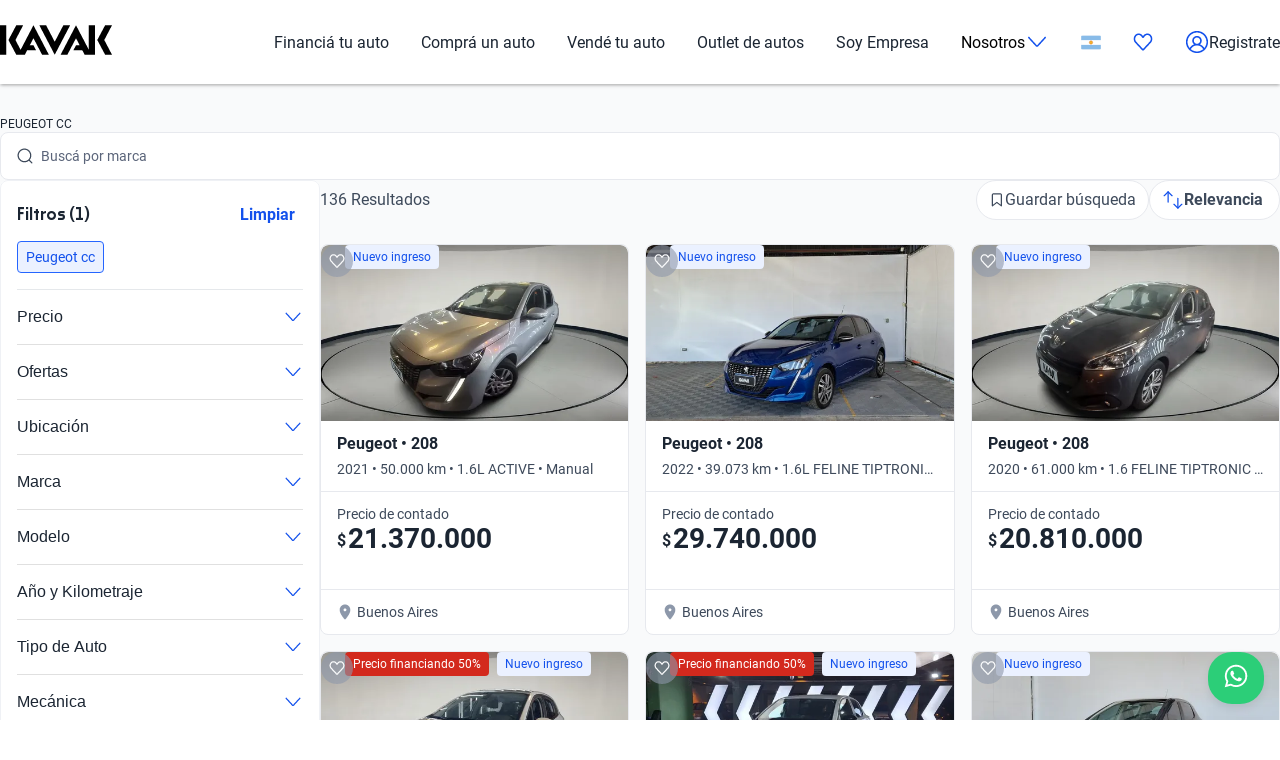

--- FILE ---
content_type: text/html; charset=utf-8
request_url: https://www.kavak.com/ar/usados/peugeot/cc
body_size: 50469
content:
<!DOCTYPE html><html class="layout_html__cztFt __variable_9c3b51 __variable_85554b" lang="es-AR" dir="ltr"><head><meta charSet="utf-8"/><meta name="viewport" content="width=device-width, initial-scale=1"/><meta name="viewport" content="width=device-width, initial-scale=1.0, maximum-scale=1.0, minimum-scale=1.0, shrink-to-fit=no"/><link rel="preload" as="image" href="https://images.prd.kavak.io/[base64]"/><link rel="preload" as="image" href="https://images.prd.kavak.io/[base64]"/><link rel="preload" as="image" href="https://images.prd.kavak.io/[base64]"/><link rel="preload" as="image" href="https://images.prd.kavak.io/[base64]"/><link rel="preload" as="image" href="https://images.prd.kavak.io/[base64]"/><link rel="preload" as="image" href="https://images.prd.kavak.io/[base64]"/><link rel="stylesheet" href="/catalog-ui/_next/static/css/4dd0053058685719.css" data-precedence="next"/><link rel="stylesheet" href="/catalog-ui/_next/static/css/d985b7edc0d73357.css" data-precedence="next"/><link rel="stylesheet" href="/catalog-ui/_next/static/css/edc4f374f98f1011.css" data-precedence="next"/><link rel="stylesheet" href="/catalog-ui/_next/static/css/4be17c3d50d77acf.css" data-precedence="next"/><link rel="stylesheet" href="/catalog-ui/_next/static/css/a2cb7fcb9563a48e.css" data-precedence="next"/><link rel="stylesheet" href="/catalog-ui/_next/static/css/9d36d6bd2acc057f.css" data-precedence="next"/><link rel="stylesheet" href="/catalog-ui/_next/static/css/2e461015e79b06e7.css" data-precedence="next"/><link rel="stylesheet" href="/catalog-ui/_next/static/css/758ba06f365daaf9.css" data-precedence="next"/><link href="/catalog-ui/_next/static/css/22fcdbd42c40642e.css" rel="stylesheet" as="style" data-precedence="dynamic"/><link rel="preload" as="script" fetchPriority="low" href="/catalog-ui/_next/static/chunks/webpack-43def1bcab24ebd9.js"/><script src="/catalog-ui/_next/static/chunks/623-43def1bcab24ebd9.js" async=""></script><script src="/catalog-ui/_next/static/chunks/main-app-43def1bcab24ebd9.js" async=""></script><script src="/catalog-ui/_next/static/chunks/commons-43def1bcab24ebd9.js" async=""></script><script src="/catalog-ui/_next/static/chunks/lodash-43def1bcab24ebd9.js" async=""></script><script src="/catalog-ui/_next/static/chunks/object-hash-43def1bcab24ebd9.js" async=""></script><script src="/catalog-ui/_next/static/chunks/sticky-43def1bcab24ebd9.js" async=""></script><script src="/catalog-ui/_next/static/chunks/857-43def1bcab24ebd9.js" async=""></script><script src="/catalog-ui/_next/static/chunks/732-43def1bcab24ebd9.js" async=""></script><script src="/catalog-ui/_next/static/chunks/339-43def1bcab24ebd9.js" async=""></script><script src="/catalog-ui/_next/static/chunks/app/layout-43def1bcab24ebd9.js" async=""></script><script src="/catalog-ui/_next/static/chunks/83-43def1bcab24ebd9.js" async=""></script><script src="/catalog-ui/_next/static/chunks/422-43def1bcab24ebd9.js" async=""></script><script src="/catalog-ui/_next/static/chunks/app/%5Bsite%5D/%5B%5B...friendly-url%5D%5D/page-43def1bcab24ebd9.js" async=""></script><script src="/catalog-ui/_next/static/chunks/app/error-43def1bcab24ebd9.js" async=""></script><link rel="preload" href="https://www.googletagmanager.com/gtm.js?id=GTM-NRGXLJ&amp;gtm_auth=iHJl4Cl38QnwIJdP32u7YA&amp;gtm_preview=env-1&amp;gtm_cookies_win=x" as="script"/><link rel="preload" href="/catalog-ui/_next/static/chunks/910.43def1bcab24ebd9.js" as="script" fetchPriority="low"/><meta name="next-size-adjust" content=""/><link rel="preconnect" href="https://images.prd.kavak.io"/><link rel="dns-prefetch" href="https://images.prd.kavak.io"/><link rel="preconnect" href="https://static.kavak.services" crossorigin=""/><link rel="dns-prefetch" href="https://static.kavak.services"/><link rel="preconnect" href="https://www.google-analytics.com"/><link rel="dns-prefetch" href="https://www.google-analytics.com"/><link rel="preconnect" href="https://www.googletagmanager.com"/><link rel="dns-prefetch" href="https://www.googletagmanager.com"/><title>Autos Peugeot Cc Usados en Argentina | Kavak</title><meta name="description" content="Aprovecha nuestras ofertas en autos Peugeot Cc usados con 3 meses de garantía y opciones de financiamiento. Compra carros Peugeot Cc usados desde casa"/><meta name="robots" content="index,follow"/><link rel="canonical" href="https://www.kavak.com/ar/usados/peugeot/cc"/><link rel="alternate" hrefLang="es-MX" href="https://www.kavak.com/mx/seminuevos"/><link rel="alternate" hrefLang="tr-TR" href="https://www.carvak.com/tr/satilik-arac"/><link rel="alternate" hrefLang="en-AE" href="https://www.kavak.com/ae/preowned"/><link rel="alternate" hrefLang="ar-AE" href="https://www.kavak.com/ae-ar/buy-a-car"/><link rel="alternate" hrefLang="es-AR" href="https://www.kavak.com/ar/usados"/><link rel="alternate" hrefLang="pt-BR" href="https://www.kavak.com/br/seminovos"/><link rel="alternate" hrefLang="es-CL" href="https://www.kavak.com/cl/usados"/><link rel="alternate" hrefLang="ar-OM" href="https://www.kavak.com/om/buy-a-car"/><link rel="alternate" hrefLang="en-OM" href="https://www.kavak.com/om-en/preowned"/><link rel="alternate" hrefLang="ar-SA" href="https://www.kavak.com/gcc/sa-ar/buy"/><link rel="alternate" hrefLang="en-SA" href="https://www.kavak.com/gcc/sa-en/buy"/><link rel="alternate" hrefLang="x-default" href="https://www.kavak.com"/><meta property="og:title" content="Autos Peugeot Cc Usados en Argentina | Kavak"/><meta property="og:description" content="Aprovecha nuestras ofertas en autos Peugeot Cc usados con 3 meses de garantía y opciones de financiamiento. Compra carros Peugeot Cc usados desde casa"/><meta property="og:url" content="https://www.kavak.com/ar/usados/peugeot/cc"/><meta property="og:site_name" content="Kavak"/><meta property="og:locale" content="es-AR"/><meta property="og:image" content="https://images.kavak.services/assets/olimpo/images/home/jpg/main-hero-lg.jpg"/><meta property="og:type" content="website"/><meta name="twitter:card" content="summary_large_image"/><meta name="twitter:site" content="Kavak"/><meta name="twitter:creator" content="@kavak_ar"/><meta name="twitter:title" content="Autos Peugeot Cc Usados en Argentina | Kavak"/><meta name="twitter:description" content="Aprovecha nuestras ofertas en autos Peugeot Cc usados con 3 meses de garantía y opciones de financiamiento. Compra carros Peugeot Cc usados desde casa"/><meta name="twitter:image" content="https://images.kavak.services/assets/olimpo/images/home/jpg/main-hero-lg.jpg"/><link rel="icon" href="/favicon.ico" type="image/x-icon" sizes="310x310"/><script src="/catalog-ui/_next/static/chunks/polyfills-42372ed130431b0a.js" noModule=""></script></head><body class="layout_body__AOMdy"><div hidden=""><!--$--><!--/$--></div><div class="layout_globalContainer___AnFd  "><header class="header_header__SXpIL
      "><div class="header_header__desktop__YFavS"><div data-testid="container" class="container_container__XqURP header__container__desktop header_header__container__desktop__U_gIH"><a href="https://www.kavak.com/ar" class="header_header__logo__mB6q5" aria-label="Kavak"><svg viewBox="0 0 7774 2048" height="30" width="112"><path d="M7296.82.052L6752.798 1024l544.022 1023.948h477.424L7239.034 1024 7774.244.052zm-1130.746 0v1705.534L5275.298.052 4205.476 2047.954h470.514l599.916-1147.71 254.406 487.47h-254.406l-178.412 341.108h611.236l166.464 319.132h726.816V.052h-435.96zm-1767.734 0l-599.916 1147.71L3199.138.052h-470.514l1069.822 2047.902L4868.268.052H4398.39zm-2076.172 0l-892.04 1707.424L1072.7 1024 1607.91.052h-477.424L586.464 1024l544.022 1023.948h593.006l166.464-319.132h611.236l-178.412-341.108h-254.406l254.406-487.47 598.678 1147.71h470.514L2322.15.046zM-.244 2047.952h435.33V.05H-.244z"></path></svg></a><nav class="header_header__menu__701RD"><ul class="menu_header__menu-list__C2mGv"><li class="menu_header__menu-list-item__KZg_2"><a class="menu_header__menu-list-item-anchor__uo7QM" href="https://www.kavak.com/ar/creditos-para-autos">Financiá tu auto</a></li><li class="menu_header__menu-list-item__KZg_2"><a class="menu_header__menu-list-item-anchor__uo7QM" href="https://www.kavak.com/ar/usados">Comprá un auto</a></li><li class="menu_header__menu-list-item__KZg_2"><a class="menu_header__menu-list-item-anchor__uo7QM" href="https://www.kavak.com/ar/vender">Vendé tu auto</a></li><li class="menu_header__menu-list-item__KZg_2"><a class="menu_header__menu-list-item-anchor__uo7QM" href="https://www.kavak.com/ar/usados?discounts=outlet">Outlet de autos</a></li><li class="menu_header__menu-list-item__KZg_2"><a class="menu_header__menu-list-item-anchor__uo7QM" href="https://kavak.com/ar/lp/soy-empresa/">Soy Empresa</a></li><li class="menu_header__menu-list-item__KZg_2"><div class="menu_header__menu-list-item-with-submenu__2BkeT">Nosotros<span style="width:24px;height:24px" class="uki-icon uki-icon__chevron-bottom icon_uki-icon__container__E5fSl"><svg class="flat-color menu_header__menu-list-item-chevron__k5ZpV  " width="24" height="24" style="transform:rotate(90deg)" xmlns="http://www.w3.org/2000/svg" viewBox="0 0 24 24" fill="none"><path fill-rule="evenodd" clip-rule="evenodd" d="M6.94714 3.24321C7.22703 2.93787 7.70146 2.91724 8.0068 3.19714L16.4037 10.8943C17.0522 11.4888 17.0522 12.5112 16.4037 13.1057L8.0068 20.8029C7.70146 21.0828 7.22703 21.0621 6.94714 20.7568C6.66724 20.4515 6.68787 19.977 6.99321 19.6971L15.3901 12L6.99321 4.30287C6.68787 4.02298 6.66724 3.54855 6.94714 3.24321Z" fill="black"></path></svg></span></div><ul class="submenu_header__submenu-list__VN_Pk "><li class="submenu_header__submenu-list-item___aa4Y"><a class="submenu_header__submenu-list-item-anchor__4RARs" href="https://www.kavak.com/ar/sedes">Sedes</a></li><li class="submenu_header__submenu-list-item___aa4Y"><a class="submenu_header__submenu-list-item-anchor__4RARs" href="https://www.kavak.com/ar/precios-de-autos-usados">Guía de precios</a></li><li class="submenu_header__submenu-list-item___aa4Y"><a class="submenu_header__submenu-list-item-anchor__4RARs" href="https://www.kavak.com/ar/testimonios">Testimoniales</a></li><li class="submenu_header__submenu-list-item___aa4Y"><a class="submenu_header__submenu-list-item-anchor__4RARs" href="https://www.kavak.com/ar/blog">Blog</a></li></ul></li><li class="menu_header__menu-list-item__KZg_2"><a class="menu_header__menu-list-item-anchor__uo7QM" href="#" aria-label="Argentina"><svg height="15" width="20" viewBox="0 0 28 20" fill="none" xmlns="http://www.w3.org/2000/svg"><rect x="0.25" y="0.25" width="27.5" height="19.5" rx="1.75" fill="white" stroke="#F5F5F5" stroke-width="0.5"></rect> <mask id="mask0_10785_4741" mask-type="alpha" maskUnits="userSpaceOnUse" x="0" y="0" width="1024" height="1024"><rect x="0.25" y="0.25" width="27.5" height="19.5" rx="1.75" fill="white" stroke="white" stroke-width="0.5"></rect></mask><g mask="url(#mask0_10785_4741)"><path fill-rule="evenodd" clip-rule="evenodd" d="M0 6.66667H28V0H0V6.66667Z" fill="#88BBE8"></path><path fill-rule="evenodd" clip-rule="evenodd" d="M0 20H28V13.3333H0V20Z" fill="#88BBE8"></path><path d="M14 12.3333C15.2887 12.3333 16.3333 11.2887 16.3333 10C16.3333 8.71134 15.2887 7.66667 14 7.66667C12.7113 7.66667 11.6667 8.71134 11.6667 10C11.6667 11.2887 12.7113 12.3333 14 12.3333Z" fill="#F4B32E" stroke="#DB7A2C" stroke-width="0.666667"></path></g></svg></a><ul class="submenu_header__submenu-list__VN_Pk"><li class="submenu_header__submenu-list-item___aa4Y"><a class="submenu_header__submenu-list-item-anchor__4RARs" href="https://www.kavak.com/mx" aria-label="🇲🇽 México">🇲🇽 México</a></li><li class="submenu_header__submenu-list-item___aa4Y"><a class="submenu_header__submenu-list-item-anchor__4RARs" href="https://www.kavak.com/br" aria-label="🇧🇷 Brasil">🇧🇷 Brasil</a></li><li class="submenu_header__submenu-list-item___aa4Y"><a class="submenu_header__submenu-list-item-anchor__4RARs" href="https://www.kavak.com/ar" aria-label="🇦🇷 Argentina">🇦🇷 Argentina</a></li><li class="submenu_header__submenu-list-item___aa4Y"><a class="submenu_header__submenu-list-item-anchor__4RARs" href="https://www.carvak.com/tr" aria-label="🇹🇷 Turkey">🇹🇷 Turkey</a></li><li class="submenu_header__submenu-list-item___aa4Y"><a class="submenu_header__submenu-list-item-anchor__4RARs" href="https://www.kavak.com/cl" aria-label="🇨🇱 Chile">🇨🇱 Chile</a></li><li class="submenu_header__submenu-list-item___aa4Y"><a class="submenu_header__submenu-list-item-anchor__4RARs" href="https://www.kavak.com/ae" aria-label="🇦🇪 UAE">🇦🇪 UAE</a></li><li class="submenu_header__submenu-list-item___aa4Y"><a class="submenu_header__submenu-list-item-anchor__4RARs" href="https://www.kavak.com/om-en" aria-label="🇴🇲 Oman">🇴🇲 Oman</a></li></ul></li><li class="menu_header__menu-list-item-favorite__7xp0U" id="favorite-desktop"><a class="menu_header__menu-list-item-anchor__uo7QM" href="https://www.kavak.com/ar/favoritos"><span style="width:20px;height:20px" class="uki-icon uki-icon__heart icon_uki-icon__container__E5fSl"><svg class="flat-color" version="1.1" xmlns="http://www.w3.org/2000/svg" width="20" height="20" fill="black" viewBox="0 0 1024 1024"><path d="M209.26 174.644c-28.301 17.173-52.304 42.595-69.153 73.983-16.971 31.619-25.923 67.908-25.68 104.99l0.003 0.289c-0.021 30.257 6.015 60.061 17.589 87.291 11.571 27.227 28.331 51.086 48.905 70.053 0.737 0.678 1.447 1.383 2.131 2.115l328.756 352.591 329.156-352.608c0.678-0.726 1.383-1.427 2.115-2.099 20.568-18.967 37.329-42.826 48.902-70.053 11.573-27.232 17.611-57.034 17.589-87.291v-0.289c0.243-37.082-8.705-73.371-25.679-104.99-16.847-31.384-40.845-56.803-69.14-73.976-36.859-20.255-78.705-25.543-118.435-15.289-40.033 10.333-76.234 36.043-101.632 73.579-0.593 0.88-1.225 1.736-1.887 2.564l-49.76 62.167c-7.555 9.441-18.993 14.928-31.086 14.912s-23.52-5.533-31.053-14.992l-49.76-62.484c-0.631-0.793-1.23-1.61-1.796-2.448-25.431-37.488-61.646-63.145-101.675-73.431-39.731-10.209-81.567-4.879-118.405 15.411zM170.030 105.475c54.491-30.295 117.445-38.666 177.425-23.254 59.399 15.264 111.163 52.613 146.795 104.503l17.828 22.385 17.685-22.092c35.58-51.918 87.308-89.316 146.68-104.644 59.981-15.483 122.967-7.171 177.499 23.085 0.402 0.225 0.806 0.458 1.204 0.697 41.391 24.898 75.401 61.259 98.805 104.867 23.378 43.554 35.438 92.932 35.135 142.971 0.012 40.754-8.122 81.117-23.923 118.305-15.618 36.748-38.421 69.659-67.053 96.357l-332.565 356.265c-6.546 7.353-14.552 13.427-23.657 17.695-9.378 4.389-19.619 6.716-30.082 6.716-10.458 0-20.705-2.327-30.079-6.716-9.113-4.268-17.123-10.347-23.669-17.705l-332.177-356.26c-28.627-26.701-51.427-59.603-67.042-96.351-15.804-37.187-23.932-77.551-23.923-118.307-0.303-50.037 11.756-99.418 35.133-142.969 23.408-43.61 57.419-79.969 98.809-104.867 0.388-0.233 0.779-0.459 1.177-0.681z"></path></svg></span></a></li><li class="menu_header__menu-list-item-register__OrIKn"><a class="menu_header__menu-list-item-anchor__uo7QM submenu_header__submenu-list-item-register-anchor__6Ol2p" href="https://www.kavak.com/ar/editar-perfil"><span style="width:24px;height:24px" class="uki-icon uki-icon__circle-user icon_uki-icon__container__E5fSl"><svg class="flat-color" version="1.1" xmlns="http://www.w3.org/2000/svg" width="24" height="24" fill="black" viewBox="0 0 1024 1024"><path d="M512 107.428c-223.439 0-404.572 181.133-404.572 404.572 0 97.321 34.366 186.62 91.62 256.417 41.175-71.228 106.969-126.87 185.938-156.062-45.911-37.082-75.271-93.834-75.271-157.445 0-111.718 90.566-202.286 202.285-202.286s202.285 90.566 202.285 202.286c0 63.613-29.362 120.37-75.277 157.449 78.972 29.191 144.764 84.834 185.938 156.062 57.26-69.798 91.626-159.094 91.626-256.422 0-223.439-181.131-404.572-404.572-404.572zM775.538 818.97c-46.826-95.417-147.007-161.775-263.542-161.775-116.531 0-216.713 66.359-263.538 161.77 70.797 60.839 162.875 97.606 263.542 97.606 100.662 0 192.742-36.767 263.538-97.601zM40 512c0-260.679 211.321-472 472-472s472 211.321 472 472c0 260.679-211.321 472-472 472s-472-211.321-472-472zM512 320.051c-74.482 0-134.857 60.379-134.857 134.858s60.377 134.857 134.857 134.857 134.857-60.381 134.857-134.857c0-74.481-60.377-134.858-134.857-134.858z"></path></svg></span>Registrate</a></li></ul></nav></div></div><div class="header_header__mobile__KOs3p"><div data-testid="container" class="container_container__XqURP header_header__container__mobile__Bg7B5"><a href="https://www.kavak.com/ar" class="header_header__logo__mobile__ffhZn" aria-label="Kavak"><svg viewBox="0 0 7774 2048" height="20" width="76"><path d="M7296.82.052L6752.798 1024l544.022 1023.948h477.424L7239.034 1024 7774.244.052zm-1130.746 0v1705.534L5275.298.052 4205.476 2047.954h470.514l599.916-1147.71 254.406 487.47h-254.406l-178.412 341.108h611.236l166.464 319.132h726.816V.052h-435.96zm-1767.734 0l-599.916 1147.71L3199.138.052h-470.514l1069.822 2047.902L4868.268.052H4398.39zm-2076.172 0l-892.04 1707.424L1072.7 1024 1607.91.052h-477.424L586.464 1024l544.022 1023.948h593.006l166.464-319.132h611.236l-178.412-341.108h-254.406l254.406-487.47 598.678 1147.71h470.514L2322.15.046zM-.244 2047.952h435.33V.05H-.244z"></path></svg></a><div class="wrapper "><a id="favorite-mobile" href="https://www.kavak.com/ar/favoritos" class="heart-button"><span style="width:20px;height:20px" class="uki-icon uki-icon__heart icon_uki-icon__container__E5fSl"><svg class="flat-color" version="1.1" xmlns="http://www.w3.org/2000/svg" width="20" height="20" fill="black" viewBox="0 0 1024 1024"><path d="M209.26 174.644c-28.301 17.173-52.304 42.595-69.153 73.983-16.971 31.619-25.923 67.908-25.68 104.99l0.003 0.289c-0.021 30.257 6.015 60.061 17.589 87.291 11.571 27.227 28.331 51.086 48.905 70.053 0.737 0.678 1.447 1.383 2.131 2.115l328.756 352.591 329.156-352.608c0.678-0.726 1.383-1.427 2.115-2.099 20.568-18.967 37.329-42.826 48.902-70.053 11.573-27.232 17.611-57.034 17.589-87.291v-0.289c0.243-37.082-8.705-73.371-25.679-104.99-16.847-31.384-40.845-56.803-69.14-73.976-36.859-20.255-78.705-25.543-118.435-15.289-40.033 10.333-76.234 36.043-101.632 73.579-0.593 0.88-1.225 1.736-1.887 2.564l-49.76 62.167c-7.555 9.441-18.993 14.928-31.086 14.912s-23.52-5.533-31.053-14.992l-49.76-62.484c-0.631-0.793-1.23-1.61-1.796-2.448-25.431-37.488-61.646-63.145-101.675-73.431-39.731-10.209-81.567-4.879-118.405 15.411zM170.030 105.475c54.491-30.295 117.445-38.666 177.425-23.254 59.399 15.264 111.163 52.613 146.795 104.503l17.828 22.385 17.685-22.092c35.58-51.918 87.308-89.316 146.68-104.644 59.981-15.483 122.967-7.171 177.499 23.085 0.402 0.225 0.806 0.458 1.204 0.697 41.391 24.898 75.401 61.259 98.805 104.867 23.378 43.554 35.438 92.932 35.135 142.971 0.012 40.754-8.122 81.117-23.923 118.305-15.618 36.748-38.421 69.659-67.053 96.357l-332.565 356.265c-6.546 7.353-14.552 13.427-23.657 17.695-9.378 4.389-19.619 6.716-30.082 6.716-10.458 0-20.705-2.327-30.079-6.716-9.113-4.268-17.123-10.347-23.669-17.705l-332.177-356.26c-28.627-26.701-51.427-59.603-67.042-96.351-15.804-37.187-23.932-77.551-23.923-118.307-0.303-50.037 11.756-99.418 35.133-142.969 23.408-43.61 57.419-79.969 98.809-104.867 0.388-0.233 0.779-0.459 1.177-0.681z"></path></svg></span></a><nav class="nav-menu-mobile"><input type="checkbox" id="menu" class="m-menu__checkbox" name="menu"/><label class="m-menu__toggle" for="menu"><svg width="28" height="28" viewBox="0 0 24 24" fill="none" stroke="#000" stroke-width="2" stroke-linecap="butt"><line x1="3" y1="12" x2="21" y2="12"></line><line x1="3" y1="6" x2="21" y2="6"></line><line x1="3" y1="18" x2="21" y2="18"></line></svg></label></nav></div></div></div></header><main class="main_main__xM2LL    "><script id="catalogue-snippet" type="application/ld+json">{"@graph":[{"@id":"https://www.kavak.com/ar/#organization","url":"https://www.kavak.com/ar/","logo":{"@id":"https://www.kavak.com/ar/#logo","url":"https://minerva-web.kavak.services/assets/kavak_white.png","@type":"ImageObject","width":227,"height":144,"caption":"Kavak","inLanguage":"es-AR"},"name":"Kavak.com","@type":"Organization","image":{"@id":"https://www.kavak.com/ar/#logo"},"sameAs":["https://www.facebook.com/KavakArgentina/","https://www.instagram.com/kavak.ar/","https://www.youtube.com/channel/UCdQrGPSCabZd2SG4zIeKqAA","https://www.linkedin.com/company/kavakcom/?originalSubdomain=ar"]},{"@id":"https://www.kavak.com/ar/#website","url":"https://www.kavak.com/ar/","name":"Compra y Venta de Autos Usados en Argentina con Garantia","@type":"WebSite","publisher":{"@id":"https://www.kavak.com/ar/#organization"},"inLanguage":"es-AR","description":"Compra y Venta de Autos Usados en Argentina con Garantia","potentialAction":[{"@type":"SearchAction","target":"https://www.kavak.com/ar/?s={search_term_string}","query-input":"required name=search_term_string"}]},{"name":"Kavak Argentina","@type":"Product","brand":{"name":"Kavak Argentina","@type":"Thing"},"image":"https://images.prd.kavak.io/assets/images/home-ui/seo-hero-ar.webp","@context":"https://schema.org/","description":"Compra y Venta de Autos Usados en Argentina con Garantia","aggregateRating":{"@type":"AggregateRating","bestRating":"5","ratingCount":"806","ratingValue":"4.4","worstRating":"1"}},{"@id":"https://www.kavak.com/ar/usados/#webpage","url":"https://www.kavak.com/ar/usados/","name":"Autos Usados en Venta | Venta de Autos Usados en Argentina","@type":"CollectionPage","isPartOf":{"@id":"https://www.kavak.com/ar/#website"},"breadcrumb":{"@id":"https://www.kavak.com/ar/usados/#breadcrumb"},"inLanguage":"es-AR","potentialAction":[{"@type":"ReadAction","target":["https://www.kavak.com/ar/usados/"]}]}],"@context":"https://schema.org"}</script><div class="desktop_container__u4Smk desktop_endPadding__vv_l0"><h1 class="title-header_header__geEIh desktop_titleHeader__EIDwZ">PEUGEOT CC</h1><div class="header_headerSection___xr5e"><div data-testid="container" class="container_container__XqURP"><div class="header_searchWrapper__k1MRz"><div class="search-bar-entry-point_container__d81vo search-bar-entry-point_white__ROAPI" data-testid="catalog-search-entry-point"><div class="search-bar-entry-point_iconWrapper__UoqrV"><span style="width:16px;height:16px" class="uki-icon uki-icon__magnifying-glass icon_uki-icon__container__E5fSl"><svg class="flat-color" version="1.1" xmlns="http://www.w3.org/2000/svg" width="16" height="16" fill="#3E4A5B" viewBox="0 0 1024 1024"><path d="M114.239 474.82c0-200.096 162.21-362.307 362.307-362.307s362.307 162.21 362.307 362.307c0 200.095-162.212 362.307-362.307 362.307s-362.307-162.212-362.307-362.307zM476.546 32.001c-244.562 0-442.819 198.257-442.819 442.819 0 244.56 198.257 442.819 442.819 442.819 106.905 0 204.964-37.883 281.483-100.958l163.526 163.526c15.721 15.721 41.205 15.721 56.927 0s15.721-41.211 0-56.933l-163.215-163.215c64.958-77.051 104.098-176.575 104.098-285.24 0-244.562-198.259-442.819-442.819-442.819z"></path></svg></span></div><div class="placeholders_placeholderContainer__zUKC2 "></div><input type="text" class="search-bar-entry-point_input__A4hDN" readOnly="" data-testid="catalog-search-entry-point-input" value=""/></div></div></div></div><div id="main-content" class="main-content_content__uYkde"><section data-testid="container" class="container_container__XqURP main-content_main__1Nhu8"><div class="sidebar_sidebar__3Zq3Y"><div class="sidebar_filtersWrapper__gEF5L"><div class="filters-accordion_container__M6lzS"><div class="active-filters_container___CvVK " data-testid="active-filters"><div class="active-filters_header__0Lv9w"><h2 class="active-filters_title__q02XW">Filtros (1)</h2><button type="button" class="uki-button button_uki-button__Gb6Rz button_uki-button__quiet__Eb2HY button_uki-button__s__Uu2Np button_uki-button__fit__aHSs_ ">Limpiar</button></div><div class="active-filters_filtersContainer__tZI1h  " data-testid="filters-container"><div class="chip-component_container__bziE5"><div class="chip-component_chipsList__FlmRo  "><button id="peugeot_cc" class="chip-filter_chip__k0WsM
    chip-filter_rectangle__VmsET
    chip-filter_active__x4GTu" data-testid="chip-filter" data-chip-filter="true" tabindex="0" role="button"><div class="chip-filter_content__Ady7y"></div><div class="chip-filter_body__mDqSA"><span class="chip-filter_label__63bxz">Peugeot cc</span></div></button></div></div></div></div><div class="accordion_accordion__l53y_"><div class="accordion_accordionItem____ShL"><button class="accordion_accordionHeader__SYxgq " aria-expanded="false"><span class="accordion_title__oKpSU ">Precio</span><div class="accordion_iconContainer__1Z2es"><span class="accordion_icon__A3hU8 "><span style="width:20px;height:20px" class="uki-icon uki-icon__chevron-bottom icon_uki-icon__container__E5fSl"><svg class="flat-color " width="20" height="20" style="transform:rotate(90deg)" xmlns="http://www.w3.org/2000/svg" viewBox="0 0 24 24" fill="none"><path fill-rule="evenodd" clip-rule="evenodd" d="M6.94714 3.24321C7.22703 2.93787 7.70146 2.91724 8.0068 3.19714L16.4037 10.8943C17.0522 11.4888 17.0522 12.5112 16.4037 13.1057L8.0068 20.8029C7.70146 21.0828 7.22703 21.0621 6.94714 20.7568C6.66724 20.4515 6.68787 19.977 6.99321 19.6971L15.3901 12L6.99321 4.30287C6.68787 4.02298 6.66724 3.54855 6.94714 3.24321Z" fill="#1351EC"></path></svg></span></span></div></button><div class="accordion_accordionContent__SxBJB " aria-hidden="true"><div class="accordion_contentInner__dw5Gi"><div class="filters-accordion_accordionContent__AbhPo"><div class="filter-content_container__geve0"><div class="filter-content_componentWrapper___imyk"><div class="range-component_container__7xeSE"><div id="range-component-$-input" data-testid="range-input" class="range-input_container__Sm5Sx "><div class="range-input_valuesDisplay__Jbn9a"><div class="range-input_valueContainer__j5hA0"><div class="range-input_valueInput__mdIWO"><span class="range-input_unit__RoO1l">$</span><input id="range-component-$-input-min-value" type="text" aria-label="Desde" value="7.770.000"/></div><label for="range-component-$-input-min-value">Desde</label></div><div class="range-input_separator__BcpB3">-</div><div class="range-input_valueContainer__j5hA0"><div class="range-input_valueInput__mdIWO"><span class="range-input_unit__RoO1l">$</span><input id="range-component-$-input-max-value" type="text" aria-label="Hasta" value="50.920.000"/></div><label for="range-component-$-input-max-value">Hasta</label></div></div></div><div id="range-component-$-slider" data-testid="range-slider" class="range-slider_container__rFppx "><div class="range-slider_histogramContainer__mKNlt"><div class="range-slider_histogramBar__hADQ_ range-slider_active__ajpE2" style="height:14.285714285714285%;width:0.1%;left:0%" data-value="7200000"></div><div class="range-slider_histogramBar__hADQ_ range-slider_active__ajpE2" style="height:42.857142857142854%;width:2.085747392815759%;left:-0.27809965237543455%" data-value="8100000"></div><div class="range-slider_histogramBar__hADQ_ range-slider_active__ajpE2" style="height:35.714285714285715%;width:2.085747392815759%;left:1.8076477404403244%" data-value="9000000"></div><div class="range-slider_histogramBar__hADQ_ range-slider_active__ajpE2" style="height:28.57142857142857%;width:2.085747392815759%;left:3.8933951332560834%" data-value="9900000"></div><div class="range-slider_histogramBar__hADQ_ range-slider_active__ajpE2" style="height:64.28571428571429%;width:2.085747392815759%;left:5.9791425260718425%" data-value="10800000"></div><div class="range-slider_histogramBar__hADQ_ range-slider_active__ajpE2" style="height:28.57142857142857%;width:2.085747392815758%;left:8.064889918887602%" data-value="11700000"></div><div class="range-slider_histogramBar__hADQ_ range-slider_active__ajpE2" style="height:35.714285714285715%;width:2.08574739281576%;left:10.15063731170336%" data-value="12600000"></div><div class="range-slider_histogramBar__hADQ_ range-slider_active__ajpE2" style="height:78.57142857142857%;width:2.085747392815758%;left:12.23638470451912%" data-value="13500000"></div><div class="range-slider_histogramBar__hADQ_ range-slider_active__ajpE2" style="height:42.857142857142854%;width:2.08574739281576%;left:14.322132097334878%" data-value="14400000"></div><div class="range-slider_histogramBar__hADQ_ range-slider_active__ajpE2" style="height:100%;width:2.085747392815758%;left:16.407879490150638%" data-value="15300000"></div><div class="range-slider_histogramBar__hADQ_ range-slider_active__ajpE2" style="height:35.714285714285715%;width:2.085747392815758%;left:18.493626882966396%" data-value="16200000"></div><div class="range-slider_histogramBar__hADQ_ range-slider_active__ajpE2" style="height:21.428571428571427%;width:2.0857473928157617%;left:20.579374275782154%" data-value="17100000"></div><div class="range-slider_histogramBar__hADQ_ range-slider_active__ajpE2" style="height:14.285714285714285%;width:2.085747392815758%;left:22.665121668597916%" data-value="18000000"></div><div class="range-slider_histogramBar__hADQ_ range-slider_active__ajpE2" style="height:28.57142857142857%;width:2.0857473928157617%;left:24.750869061413674%" data-value="18900000"></div><div class="range-slider_histogramBar__hADQ_ range-slider_active__ajpE2" style="height:28.57142857142857%;width:2.0857473928157546%;left:26.836616454229436%" data-value="19800000"></div><div class="range-slider_histogramBar__hADQ_ range-slider_active__ajpE2" style="height:42.857142857142854%;width:2.0857473928157617%;left:28.92236384704519%" data-value="20700000"></div><div class="range-slider_histogramBar__hADQ_ range-slider_active__ajpE2" style="height:21.428571428571427%;width:2.0857473928157546%;left:31.008111239860952%" data-value="21600000"></div><div class="range-slider_histogramBar__hADQ_ range-slider_active__ajpE2" style="height:28.57142857142857%;width:2.0857473928157617%;left:33.09385863267671%" data-value="22500000"></div><div class="range-slider_histogramBar__hADQ_ range-slider_active__ajpE2" style="height:14.285714285714285%;width:2.0857473928157617%;left:35.17960602549247%" data-value="23400000"></div><div class="range-slider_histogramBar__hADQ_ range-slider_active__ajpE2" style="height:35.714285714285715%;width:2.0857473928157546%;left:37.26535341830823%" data-value="24300000"></div><div class="range-slider_histogramBar__hADQ_ range-slider_active__ajpE2" style="height:14.285714285714285%;width:2.0857473928157617%;left:39.351100811123985%" data-value="25200000"></div><div class="range-slider_histogramBar__hADQ_ range-slider_active__ajpE2" style="height:21.428571428571427%;width:2.0857473928157546%;left:41.436848203939746%" data-value="26100000"></div><div class="range-slider_histogramBar__hADQ_ range-slider_active__ajpE2" style="height:7.142857142857142%;width:2.0857473928157617%;left:43.5225955967555%" data-value="27000000"></div><div class="range-slider_histogramBar__hADQ_ range-slider_active__ajpE2" style="height:14.285714285714285%;width:2.0857473928157617%;left:45.60834298957126%" data-value="27900000"></div><div class="range-slider_histogramBar__hADQ_ range-slider_active__ajpE2" style="height:7.142857142857142%;width:2.0857473928157546%;left:47.694090382387024%" data-value="28800000"></div><div class="range-slider_histogramBar__hADQ_ range-slider_active__ajpE2" style="height:28.57142857142857%;width:2.0857473928157546%;left:49.77983777520278%" data-value="29700000"></div><div class="range-slider_histogramBar__hADQ_ range-slider_active__ajpE2" style="height:7.142857142857142%;width:2.0857473928157617%;left:51.865585168018534%" data-value="30600000"></div><div class="range-slider_histogramBar__hADQ_ range-slider_active__ajpE2" style="height:14.285714285714285%;width:4.171494785631523%;left:53.951332560834295%" data-value="31500000"></div><div class="range-slider_histogramBar__hADQ_ range-slider_active__ajpE2" style="height:7.142857142857142%;width:4.171494785631516%;left:58.12282734646582%" data-value="34200000"></div><div class="range-slider_histogramBar__hADQ_ range-slider_active__ajpE2" style="height:14.285714285714285%;width:2.0857473928157617%;left:62.294322132097335%" data-value="35100000"></div><div class="range-slider_histogramBar__hADQ_ range-slider_active__ajpE2" style="height:14.285714285714285%;width:3.1286210892236426%;left:64.3800695249131%" data-value="36000000"></div><div class="range-slider_histogramBar__hADQ_ range-slider_active__ajpE2" style="height:7.142857142857142%;width:5.21436848203939%;left:67.50869061413674%" data-value="37800000"></div><div class="range-slider_histogramBar__hADQ_ range-slider_active__ajpE2" style="height:28.57142857142857%;width:4.171494785631523%;left:72.72305909617613%" data-value="40500000"></div><div class="range-slider_histogramBar__hADQ_ range-slider_active__ajpE2" style="height:7.142857142857142%;width:2.0857473928157617%;left:76.89455388180765%" data-value="41400000"></div><div class="range-slider_histogramBar__hADQ_ range-slider_active__ajpE2" style="height:14.285714285714285%;width:4.171494785631509%;left:78.98030127462341%" data-value="42300000"></div><div class="range-slider_histogramBar__hADQ_ range-slider_active__ajpE2" style="height:7.142857142857142%;width:5.214368482039404%;left:83.15179606025492%" data-value="45000000"></div><div class="range-slider_histogramBar__hADQ_ range-slider_active__ajpE2" style="height:7.142857142857142%;width:6.257242178447271%;left:88.36616454229433%" data-value="46800000"></div><div class="range-slider_histogramBar__hADQ_ range-slider_active__ajpE2" style="height:7.142857142857142%;width:5.376593279258401%;left:94.6234067207416%" data-value="50400000"></div></div><div class="range-slider_sliderArea__s_NPy"><div class="range-slider_rangeTrack__ddV2E  " style="left:0%;width:100%"></div><div class="range-slider_thumb__J7mwK   " style="left:0%;z-index:2;margin-left:0" role="slider" aria-valuemin="7770000" aria-valuemax="50920000" aria-valuenow="7770000" tabindex="0"></div><div class="range-slider_thumb__J7mwK   " style="left:100%;z-index:2;margin-left:0" role="slider" aria-valuemin="7770000" aria-valuemax="50920000" aria-valuenow="50920000" tabindex="0"></div></div></div></div></div><div class="filter-content_componentWrapper___imyk"><div class="chip-component_container__bziE5"><div class="chip-component_chipsList__FlmRo  "></div><button class="chip-component_showMoreButton__yG6BT" aria-expanded="false">Ver rangos de precios</button></div></div></div></div></div></div></div><div class="accordion_accordionItem____ShL"><button class="accordion_accordionHeader__SYxgq " aria-expanded="false"><span class="accordion_title__oKpSU ">Ofertas</span><div class="accordion_iconContainer__1Z2es"><span class="accordion_icon__A3hU8 "><span style="width:20px;height:20px" class="uki-icon uki-icon__chevron-bottom icon_uki-icon__container__E5fSl"><svg class="flat-color " width="20" height="20" style="transform:rotate(90deg)" xmlns="http://www.w3.org/2000/svg" viewBox="0 0 24 24" fill="none"><path fill-rule="evenodd" clip-rule="evenodd" d="M6.94714 3.24321C7.22703 2.93787 7.70146 2.91724 8.0068 3.19714L16.4037 10.8943C17.0522 11.4888 17.0522 12.5112 16.4037 13.1057L8.0068 20.8029C7.70146 21.0828 7.22703 21.0621 6.94714 20.7568C6.66724 20.4515 6.68787 19.977 6.99321 19.6971L15.3901 12L6.99321 4.30287C6.68787 4.02298 6.66724 3.54855 6.94714 3.24321Z" fill="#1351EC"></path></svg></span></span></div></button><div class="accordion_accordionContent__SxBJB " aria-hidden="true"><div class="accordion_contentInner__dw5Gi"><div class="filters-accordion_accordionContent__AbhPo"><div class="filter-content_container__geve0"><div class="filter-content_componentWrapper___imyk"><div class="checkbox-component_container__TDM14"><div class="checkbox-component_section___noTE"><h3 class="checkbox-component_sectionTitle__UN_i6">Oportunidades</h3><div class="checkbox-component_sectionContent__Tk4g4"><div id="checkbox-precio_imbatible" class="checkbox-item_container__wj_9t " role="checkbox" aria-checked="false" tabindex="0" data-testid="checkbox-item"><div class="checkbox-item_checkbox__Vg6E6  checkbox-item_badge__UCqmK"></div><div class="checkbox-item_content__ThE_q"><div class="checkbox-item_labelContainer__NCbZU"><div class="uki-badge badge_container__ncGWu badge_tonalred__UJYRP  "><div class="badge_content___ZHbD"><span style="width:10px;height:10px" class="uki-icon uki-icon__arrow-up-right icon_uki-icon__container__E5fSl"><svg class="flat-color" version="1.1" xmlns="http://www.w3.org/2000/svg" width="10" height="10" fill="red" viewBox="0 0 1024 1024" style="transform:rotate(90deg)"><path d="M111.999 32.001c-44.182 0-79.999 35.817-79.999 79.999v360c0 22.092 17.909 40.001 40.001 40.001s40.001-17.909 40.001-40.001v-303.432l811.712 811.714c15.621 15.621 40.949 15.621 56.571 0s15.621-40.943 0-56.565l-811.714-811.718h303.432c22.092 0 40.001-17.909 40.001-40.001s-17.909-40.001-40.001-40.001h-360z"></path></svg></span><span class="checkbox-item_labelBadge__Xb3SC">Precio imbatible</span></div></div></div><p class="checkbox-item_description__OUYYX">Autos al precio más competitivo del mercado, sin comparación</p></div></div><div id="checkbox-nuevo_ingreso" class="checkbox-item_container__wj_9t " role="checkbox" aria-checked="false" tabindex="0" data-testid="checkbox-item"><div class="checkbox-item_checkbox__Vg6E6  checkbox-item_badge__UCqmK"></div><div class="checkbox-item_content__ThE_q"><div class="checkbox-item_labelContainer__NCbZU"><div class="uki-badge badge_container__ncGWu badge_tonalblue__eLjoq  "><div class="badge_content___ZHbD"><span style="width:10px;height:10px" class="uki-icon uki-icon__arrow-top icon_uki-icon__container__E5fSl"><svg class="flat-color " width="10" height="10" style="transform:rotate(90deg)" xmlns="http://www.w3.org/2000/svg" viewBox="0 0 24 24" fill="none"><path fill-rule="evenodd" clip-rule="evenodd" d="M2.25013 10.9394C1.66435 11.5251 1.66434 12.4749 2.25013 13.0607L8.46978 19.2803C8.76268 19.5732 9.23755 19.5732 9.53044 19.2803C9.82334 18.9874 9.82334 18.5126 9.53044 18.2197L4.06079 12.75L21.7503 12.75C22.1645 12.75 22.5003 12.4142 22.5003 12C22.5003 11.5858 22.1645 11.25 21.7503 11.25L4.06079 11.25L9.53048 5.78033C9.82337 5.48744 9.82337 5.01256 9.53048 4.71967C9.23759 4.42678 8.76271 4.42678 8.46982 4.71967L2.25013 10.9394Z" fill="blue"></path></svg></span><span class="checkbox-item_labelBadge__Xb3SC">Nuevo ingreso</span></div></div></div><p class="checkbox-item_description__OUYYX">Autos recién agregados al catálogo</p></div></div></div></div><div class="checkbox-component_section___noTE"><h3 class="checkbox-component_sectionTitle__UN_i6">Descuentos</h3><div class="checkbox-component_sectionContent__Tk4g4"><div id="checkbox-precio_financiando_50%" class="checkbox-item_container__wj_9t " role="checkbox" aria-checked="false" tabindex="0" data-testid="checkbox-item"><div class="checkbox-item_checkbox__Vg6E6  "></div><div class="checkbox-item_content__ThE_q"><div class="checkbox-item_labelContainer__NCbZU"><div class="uki-badge badge_container__ncGWu badge_filledred__rsOCi  "><div class="badge_content___ZHbD"><span class="checkbox-item_labelBadge__Xb3SC">Precio financiando 50%</span></div></div></div></div></div><div id="checkbox-outlet" class="checkbox-item_container__wj_9t " role="checkbox" aria-checked="false" tabindex="0" data-testid="checkbox-item"><div class="checkbox-item_checkbox__Vg6E6  "></div><div class="checkbox-item_content__ThE_q"><div class="checkbox-item_labelContainer__NCbZU"><div class="uki-badge badge_container__ncGWu badge_filledyellow__nF7dy  "><div class="badge_content___ZHbD"><span class="checkbox-item_labelBadge__Xb3SC">Outlet</span></div></div></div><p class="checkbox-item_description__OUYYX">Autos con precios especiales por tiempo en inventario y posibles imperfecciones.</p></div></div></div></div></div></div></div></div></div></div></div><div class="accordion_accordionItem____ShL"><button class="accordion_accordionHeader__SYxgq " aria-expanded="false"><span class="accordion_title__oKpSU ">Ubicación</span><div class="accordion_iconContainer__1Z2es"><span class="accordion_icon__A3hU8 "><span style="width:20px;height:20px" class="uki-icon uki-icon__chevron-bottom icon_uki-icon__container__E5fSl"><svg class="flat-color " width="20" height="20" style="transform:rotate(90deg)" xmlns="http://www.w3.org/2000/svg" viewBox="0 0 24 24" fill="none"><path fill-rule="evenodd" clip-rule="evenodd" d="M6.94714 3.24321C7.22703 2.93787 7.70146 2.91724 8.0068 3.19714L16.4037 10.8943C17.0522 11.4888 17.0522 12.5112 16.4037 13.1057L8.0068 20.8029C7.70146 21.0828 7.22703 21.0621 6.94714 20.7568C6.66724 20.4515 6.68787 19.977 6.99321 19.6971L15.3901 12L6.99321 4.30287C6.68787 4.02298 6.66724 3.54855 6.94714 3.24321Z" fill="#1351EC"></path></svg></span></span></div></button><div class="accordion_accordionContent__SxBJB " aria-hidden="true"><div class="accordion_contentInner__dw5Gi"><div class="filters-accordion_accordionContent__AbhPo"><div class="filter-content_container__geve0"><div class="filter-content_componentWrapper___imyk"><div class="hierarchical-component_container__WotgG"><div class="hierarchical-component_searchContainer__gb5Oq"><div class="searchbar_container__9pvb_ searchbar_rectangle__fmq93"><span style="width:16px;height:16px" class="uki-icon uki-icon__magnifying-glass icon_uki-icon__container__E5fSl"><svg class="flat-color" version="1.1" xmlns="http://www.w3.org/2000/svg" width="16" height="16" fill="#5B657A" viewBox="0 0 1024 1024"><path d="M114.239 474.82c0-200.096 162.21-362.307 362.307-362.307s362.307 162.21 362.307 362.307c0 200.095-162.212 362.307-362.307 362.307s-362.307-162.212-362.307-362.307zM476.546 32.001c-244.562 0-442.819 198.257-442.819 442.819 0 244.56 198.257 442.819 442.819 442.819 106.905 0 204.964-37.883 281.483-100.958l163.526 163.526c15.721 15.721 41.205 15.721 56.927 0s15.721-41.211 0-56.933l-163.215-163.215c64.958-77.051 104.098-176.575 104.098-285.24 0-244.562-198.259-442.819-442.819-442.819z"></path></svg></span><input type="search" class="searchbar_input__NhVBW" placeholder="Filtrar por ciudad o sede" value=""/></div></div><div class="hierarchical-component_citiesContainer__n81y0"><div class="hierarchical-component_inactiveCitiesSection__ZeBrO"><button id="region-buenos_aires" class="chip-filter_chip__k0WsM
    chip-filter_rectangle__VmsET
    
    hierarchical-component_cityChip___s61X" data-testid="chip-filter" data-chip-filter="true" tabindex="0" role="button"><div class="chip-filter_body__mDqSA"><span class="chip-filter_label__63bxz">Buenos Aires</span></div></button></div></div></div></div></div></div></div></div></div><div class="accordion_accordionItem____ShL"><button class="accordion_accordionHeader__SYxgq " aria-expanded="false"><span class="accordion_title__oKpSU ">Marca</span><div class="accordion_iconContainer__1Z2es"><span class="accordion_icon__A3hU8 "><span style="width:20px;height:20px" class="uki-icon uki-icon__chevron-bottom icon_uki-icon__container__E5fSl"><svg class="flat-color " width="20" height="20" style="transform:rotate(90deg)" xmlns="http://www.w3.org/2000/svg" viewBox="0 0 24 24" fill="none"><path fill-rule="evenodd" clip-rule="evenodd" d="M6.94714 3.24321C7.22703 2.93787 7.70146 2.91724 8.0068 3.19714L16.4037 10.8943C17.0522 11.4888 17.0522 12.5112 16.4037 13.1057L8.0068 20.8029C7.70146 21.0828 7.22703 21.0621 6.94714 20.7568C6.66724 20.4515 6.68787 19.977 6.99321 19.6971L15.3901 12L6.99321 4.30287C6.68787 4.02298 6.66724 3.54855 6.94714 3.24321Z" fill="#1351EC"></path></svg></span></span></div></button><div class="accordion_accordionContent__SxBJB " aria-hidden="true"><div class="accordion_contentInner__dw5Gi"><div class="filters-accordion_accordionContent__AbhPo"><div class="filter-content_container__geve0"><div class="filter-content_componentWrapper___imyk"><div class="searchable-component_container__oXKNE"><div class="searchable-component_searchContainer__WPbed"><div class="searchbar_container__9pvb_ searchbar_rectangle__fmq93"><span style="width:16px;height:16px" class="uki-icon uki-icon__magnifying-glass icon_uki-icon__container__E5fSl"><svg class="flat-color" version="1.1" xmlns="http://www.w3.org/2000/svg" width="16" height="16" fill="#5B657A" viewBox="0 0 1024 1024"><path d="M114.239 474.82c0-200.096 162.21-362.307 362.307-362.307s362.307 162.21 362.307 362.307c0 200.095-162.212 362.307-362.307 362.307s-362.307-162.212-362.307-362.307zM476.546 32.001c-244.562 0-442.819 198.257-442.819 442.819 0 244.56 198.257 442.819 442.819 442.819 106.905 0 204.964-37.883 281.483-100.958l163.526 163.526c15.721 15.721 41.205 15.721 56.927 0s15.721-41.211 0-56.933l-163.215-163.215c64.958-77.051 104.098-176.575 104.098-285.24 0-244.562-198.259-442.819-442.819-442.819z"></path></svg></span><input type="search" class="searchbar_input__NhVBW" placeholder="Filtrar por marca" value=""/></div></div><div class="searchable-component_highlightedSection__JOJYP"><h3 class="searchable-component_sectionTitle__q8_42">Más populares</h3><div class="chip-component_container__bziE5"><div class="chip-component_chipsList__FlmRo chip-component_square__NOYR_ "><button id="chevrolet" class="chip-filter_chip__k0WsM
    chip-filter_square__lATo1" data-testid="chip-filter" data-chip-filter="true" tabindex="0" role="button"><div class="chip-filter_content__Ady7y" style="width:48px;min-width:48px"><img alt="Chevrolet" draggable="false" loading="lazy" decoding="async" data-nimg="fill" style="position:absolute;height:100%;width:100%;left:0;top:0;right:0;bottom:0;color:transparent" src="https://images.prd.kavak.io/[base64]"/></div><div class="chip-filter_body__mDqSA"><span class="chip-filter_label__63bxz">Chevrolet</span></div></button><button id="ford" class="chip-filter_chip__k0WsM
    chip-filter_square__lATo1" data-testid="chip-filter" data-chip-filter="true" tabindex="0" role="button"><div class="chip-filter_content__Ady7y" style="width:48px;min-width:48px"><img alt="Ford" draggable="false" loading="lazy" decoding="async" data-nimg="fill" style="position:absolute;height:100%;width:100%;left:0;top:0;right:0;bottom:0;color:transparent" src="https://images.prd.kavak.io/[base64]"/></div><div class="chip-filter_body__mDqSA"><span class="chip-filter_label__63bxz">Ford</span></div></button><button id="honda" class="chip-filter_chip__k0WsM
    chip-filter_square__lATo1" data-testid="chip-filter" data-chip-filter="true" tabindex="0" role="button"><div class="chip-filter_content__Ady7y" style="width:48px;min-width:48px"><img alt="Honda" draggable="false" loading="lazy" decoding="async" data-nimg="fill" style="position:absolute;height:100%;width:100%;left:0;top:0;right:0;bottom:0;color:transparent" src="https://images.prd.kavak.io/[base64]"/></div><div class="chip-filter_body__mDqSA"><span class="chip-filter_label__63bxz">Honda</span></div></button><button id="kia" class="chip-filter_chip__k0WsM
    chip-filter_square__lATo1" data-testid="chip-filter" data-chip-filter="true" tabindex="0" role="button"><div class="chip-filter_content__Ady7y" style="width:48px;min-width:48px"><img alt="Kia" draggable="false" loading="lazy" decoding="async" data-nimg="fill" style="position:absolute;height:100%;width:100%;left:0;top:0;right:0;bottom:0;color:transparent" src="https://images.prd.kavak.io/[base64]"/></div><div class="chip-filter_body__mDqSA"><span class="chip-filter_label__63bxz">Kia</span></div></button><button id="nissan" class="chip-filter_chip__k0WsM
    chip-filter_square__lATo1" data-testid="chip-filter" data-chip-filter="true" tabindex="0" role="button"><div class="chip-filter_content__Ady7y" style="width:48px;min-width:48px"><img alt="Nissan" draggable="false" loading="lazy" decoding="async" data-nimg="fill" style="position:absolute;height:100%;width:100%;left:0;top:0;right:0;bottom:0;color:transparent" src="https://images.prd.kavak.io/[base64]"/></div><div class="chip-filter_body__mDqSA"><span class="chip-filter_label__63bxz">Nissan</span></div></button><button id="volkswagen" class="chip-filter_chip__k0WsM
    chip-filter_square__lATo1" data-testid="chip-filter" data-chip-filter="true" tabindex="0" role="button"><div class="chip-filter_content__Ady7y" style="width:48px;min-width:48px"><img alt="Volkswagen" draggable="false" loading="lazy" decoding="async" data-nimg="fill" style="position:absolute;height:100%;width:100%;left:0;top:0;right:0;bottom:0;color:transparent" src="https://images.prd.kavak.io/[base64]"/></div><div class="chip-filter_body__mDqSA"><span class="chip-filter_label__63bxz">Volkswagen</span></div></button></div></div></div><div class="searchable-component_section__XwDAH"><h3 class="searchable-component_sectionTitle__q8_42">Todas las marcas</h3><div class="searchable-component_sectionContent__WpB_i"><div id="checkbox-alfa_romeo" class="checkbox-item_container__wj_9t " role="checkbox" aria-checked="false" tabindex="0" data-testid="checkbox-item"><div class="checkbox-item_checkbox__Vg6E6  "></div><div class="checkbox-item_content__ThE_q"><div class="checkbox-item_labelContainer__NCbZU"><span class="checkbox-item_label__TsuiD">Alfa Romeo</span></div></div></div><div id="checkbox-baic" class="checkbox-item_container__wj_9t " role="checkbox" aria-checked="false" tabindex="0" data-testid="checkbox-item"><div class="checkbox-item_checkbox__Vg6E6  "></div><div class="checkbox-item_content__ThE_q"><div class="checkbox-item_labelContainer__NCbZU"><span class="checkbox-item_label__TsuiD">Baic</span></div></div></div><div id="checkbox-chery" class="checkbox-item_container__wj_9t " role="checkbox" aria-checked="false" tabindex="0" data-testid="checkbox-item"><div class="checkbox-item_checkbox__Vg6E6  "></div><div class="checkbox-item_content__ThE_q"><div class="checkbox-item_labelContainer__NCbZU"><span class="checkbox-item_label__TsuiD">Chery</span></div></div></div><div id="checkbox-chevrolet" class="checkbox-item_container__wj_9t " role="checkbox" aria-checked="false" tabindex="0" data-testid="checkbox-item"><div class="checkbox-item_checkbox__Vg6E6  "></div><div class="checkbox-item_content__ThE_q"><div class="checkbox-item_labelContainer__NCbZU"><span class="checkbox-item_label__TsuiD">Chevrolet</span></div></div></div><div id="checkbox-chrysler" class="checkbox-item_container__wj_9t " role="checkbox" aria-checked="false" tabindex="0" data-testid="checkbox-item"><div class="checkbox-item_checkbox__Vg6E6  "></div><div class="checkbox-item_content__ThE_q"><div class="checkbox-item_labelContainer__NCbZU"><span class="checkbox-item_label__TsuiD">Chrysler</span></div></div></div><div id="checkbox-citroen" class="checkbox-item_container__wj_9t " role="checkbox" aria-checked="false" tabindex="0" data-testid="checkbox-item"><div class="checkbox-item_checkbox__Vg6E6  "></div><div class="checkbox-item_content__ThE_q"><div class="checkbox-item_labelContainer__NCbZU"><span class="checkbox-item_label__TsuiD">Citroen</span></div></div></div><div id="checkbox-dodge" class="checkbox-item_container__wj_9t " role="checkbox" aria-checked="false" tabindex="0" data-testid="checkbox-item"><div class="checkbox-item_checkbox__Vg6E6  "></div><div class="checkbox-item_content__ThE_q"><div class="checkbox-item_labelContainer__NCbZU"><span class="checkbox-item_label__TsuiD">Dodge</span></div></div></div><div id="checkbox-fiat" class="checkbox-item_container__wj_9t " role="checkbox" aria-checked="false" tabindex="0" data-testid="checkbox-item"><div class="checkbox-item_checkbox__Vg6E6  "></div><div class="checkbox-item_content__ThE_q"><div class="checkbox-item_labelContainer__NCbZU"><span class="checkbox-item_label__TsuiD">Fiat</span></div></div></div><div id="checkbox-ford" class="checkbox-item_container__wj_9t " role="checkbox" aria-checked="false" tabindex="0" data-testid="checkbox-item"><div class="checkbox-item_checkbox__Vg6E6  "></div><div class="checkbox-item_content__ThE_q"><div class="checkbox-item_labelContainer__NCbZU"><span class="checkbox-item_label__TsuiD">Ford</span></div></div></div><div id="checkbox-haval" class="checkbox-item_container__wj_9t " role="checkbox" aria-checked="false" tabindex="0" data-testid="checkbox-item"><div class="checkbox-item_checkbox__Vg6E6  "></div><div class="checkbox-item_content__ThE_q"><div class="checkbox-item_labelContainer__NCbZU"><span class="checkbox-item_label__TsuiD">Haval</span></div></div></div><div id="checkbox-honda" class="checkbox-item_container__wj_9t " role="checkbox" aria-checked="false" tabindex="0" data-testid="checkbox-item"><div class="checkbox-item_checkbox__Vg6E6  "></div><div class="checkbox-item_content__ThE_q"><div class="checkbox-item_labelContainer__NCbZU"><span class="checkbox-item_label__TsuiD">Honda</span></div></div></div><div id="checkbox-hyundai" class="checkbox-item_container__wj_9t " role="checkbox" aria-checked="false" tabindex="0" data-testid="checkbox-item"><div class="checkbox-item_checkbox__Vg6E6  "></div><div class="checkbox-item_content__ThE_q"><div class="checkbox-item_labelContainer__NCbZU"><span class="checkbox-item_label__TsuiD">Hyundai</span></div></div></div><div id="checkbox-jac" class="checkbox-item_container__wj_9t " role="checkbox" aria-checked="false" tabindex="0" data-testid="checkbox-item"><div class="checkbox-item_checkbox__Vg6E6  "></div><div class="checkbox-item_content__ThE_q"><div class="checkbox-item_labelContainer__NCbZU"><span class="checkbox-item_label__TsuiD">Jac</span></div></div></div><div id="checkbox-jeep" class="checkbox-item_container__wj_9t " role="checkbox" aria-checked="false" tabindex="0" data-testid="checkbox-item"><div class="checkbox-item_checkbox__Vg6E6  "></div><div class="checkbox-item_content__ThE_q"><div class="checkbox-item_labelContainer__NCbZU"><span class="checkbox-item_label__TsuiD">Jeep</span></div></div></div><div id="checkbox-kia" class="checkbox-item_container__wj_9t " role="checkbox" aria-checked="false" tabindex="0" data-testid="checkbox-item"><div class="checkbox-item_checkbox__Vg6E6  "></div><div class="checkbox-item_content__ThE_q"><div class="checkbox-item_labelContainer__NCbZU"><span class="checkbox-item_label__TsuiD">Kia</span></div></div></div><div id="checkbox-mercedes_benz" class="checkbox-item_container__wj_9t " role="checkbox" aria-checked="false" tabindex="0" data-testid="checkbox-item"><div class="checkbox-item_checkbox__Vg6E6  "></div><div class="checkbox-item_content__ThE_q"><div class="checkbox-item_labelContainer__NCbZU"><span class="checkbox-item_label__TsuiD">Mercedes Benz</span></div></div></div><div id="checkbox-nissan" class="checkbox-item_container__wj_9t " role="checkbox" aria-checked="false" tabindex="0" data-testid="checkbox-item"><div class="checkbox-item_checkbox__Vg6E6  "></div><div class="checkbox-item_content__ThE_q"><div class="checkbox-item_labelContainer__NCbZU"><span class="checkbox-item_label__TsuiD">Nissan</span></div></div></div><div id="checkbox-peugeot" class="checkbox-item_container__wj_9t " role="checkbox" aria-checked="false" tabindex="0" data-testid="checkbox-item"><div class="checkbox-item_checkbox__Vg6E6  "></div><div class="checkbox-item_content__ThE_q"><div class="checkbox-item_labelContainer__NCbZU"><span class="checkbox-item_label__TsuiD">Peugeot</span></div></div></div><div id="checkbox-ram" class="checkbox-item_container__wj_9t " role="checkbox" aria-checked="false" tabindex="0" data-testid="checkbox-item"><div class="checkbox-item_checkbox__Vg6E6  "></div><div class="checkbox-item_content__ThE_q"><div class="checkbox-item_labelContainer__NCbZU"><span class="checkbox-item_label__TsuiD">Ram</span></div></div></div><div id="checkbox-renault" class="checkbox-item_container__wj_9t " role="checkbox" aria-checked="false" tabindex="0" data-testid="checkbox-item"><div class="checkbox-item_checkbox__Vg6E6  "></div><div class="checkbox-item_content__ThE_q"><div class="checkbox-item_labelContainer__NCbZU"><span class="checkbox-item_label__TsuiD">Renault</span></div></div></div><div id="checkbox-suzuki" class="checkbox-item_container__wj_9t " role="checkbox" aria-checked="false" tabindex="0" data-testid="checkbox-item"><div class="checkbox-item_checkbox__Vg6E6  "></div><div class="checkbox-item_content__ThE_q"><div class="checkbox-item_labelContainer__NCbZU"><span class="checkbox-item_label__TsuiD">Suzuki</span></div></div></div><div id="checkbox-toyota" class="checkbox-item_container__wj_9t " role="checkbox" aria-checked="false" tabindex="0" data-testid="checkbox-item"><div class="checkbox-item_checkbox__Vg6E6  "></div><div class="checkbox-item_content__ThE_q"><div class="checkbox-item_labelContainer__NCbZU"><span class="checkbox-item_label__TsuiD">Toyota</span></div></div></div><div id="checkbox-volkswagen" class="checkbox-item_container__wj_9t " role="checkbox" aria-checked="false" tabindex="0" data-testid="checkbox-item"><div class="checkbox-item_checkbox__Vg6E6  "></div><div class="checkbox-item_content__ThE_q"><div class="checkbox-item_labelContainer__NCbZU"><span class="checkbox-item_label__TsuiD">Volkswagen</span></div></div></div></div></div></div></div></div></div></div></div></div><div class="accordion_accordionItem____ShL"><button class="accordion_accordionHeader__SYxgq " aria-expanded="false"><span class="accordion_title__oKpSU ">Modelo</span><div class="accordion_iconContainer__1Z2es"><span class="accordion_icon__A3hU8 "><span style="width:20px;height:20px" class="uki-icon uki-icon__chevron-bottom icon_uki-icon__container__E5fSl"><svg class="flat-color " width="20" height="20" style="transform:rotate(90deg)" xmlns="http://www.w3.org/2000/svg" viewBox="0 0 24 24" fill="none"><path fill-rule="evenodd" clip-rule="evenodd" d="M6.94714 3.24321C7.22703 2.93787 7.70146 2.91724 8.0068 3.19714L16.4037 10.8943C17.0522 11.4888 17.0522 12.5112 16.4037 13.1057L8.0068 20.8029C7.70146 21.0828 7.22703 21.0621 6.94714 20.7568C6.66724 20.4515 6.68787 19.977 6.99321 19.6971L15.3901 12L6.99321 4.30287C6.68787 4.02298 6.66724 3.54855 6.94714 3.24321Z" fill="#1351EC"></path></svg></span></span></div></button><div class="accordion_accordionContent__SxBJB " aria-hidden="true"><div class="accordion_contentInner__dw5Gi"><div class="filters-accordion_accordionContent__AbhPo"><div class="filter-content_container__geve0"><div class="filter-content_componentWrapper___imyk"><div class="searchable-component_container__oXKNE"><div class="searchable-component_searchContainer__WPbed"><div class="searchbar_container__9pvb_ searchbar_rectangle__fmq93"><span style="width:16px;height:16px" class="uki-icon uki-icon__magnifying-glass icon_uki-icon__container__E5fSl"><svg class="flat-color" version="1.1" xmlns="http://www.w3.org/2000/svg" width="16" height="16" fill="#5B657A" viewBox="0 0 1024 1024"><path d="M114.239 474.82c0-200.096 162.21-362.307 362.307-362.307s362.307 162.21 362.307 362.307c0 200.095-162.212 362.307-362.307 362.307s-362.307-162.212-362.307-362.307zM476.546 32.001c-244.562 0-442.819 198.257-442.819 442.819 0 244.56 198.257 442.819 442.819 442.819 106.905 0 204.964-37.883 281.483-100.958l163.526 163.526c15.721 15.721 41.205 15.721 56.927 0s15.721-41.211 0-56.933l-163.215-163.215c64.958-77.051 104.098-176.575 104.098-285.24 0-244.562-198.259-442.819-442.819-442.819z"></path></svg></span><input type="search" class="searchbar_input__NhVBW" placeholder="Filtrar por modelo" value=""/></div></div><div class="searchable-component_highlightedSection__JOJYP"><h3 class="searchable-component_sectionTitle__q8_42">Más populares</h3><div class="chip-component_container__bziE5"><div class="chip-component_chipsList__FlmRo  "><button id="2008" class="chip-filter_chip__k0WsM
    chip-filter_rectangle__VmsET" data-testid="chip-filter" data-chip-filter="true" tabindex="0" role="button"><div class="chip-filter_content__Ady7y"></div><div class="chip-filter_body__mDqSA"><span class="chip-filter_label__63bxz">2008</span></div></button><button id="208" class="chip-filter_chip__k0WsM
    chip-filter_rectangle__VmsET" data-testid="chip-filter" data-chip-filter="true" tabindex="0" role="button"><div class="chip-filter_content__Ady7y"></div><div class="chip-filter_body__mDqSA"><span class="chip-filter_label__63bxz">208</span></div></button><button id="308" class="chip-filter_chip__k0WsM
    chip-filter_rectangle__VmsET" data-testid="chip-filter" data-chip-filter="true" tabindex="0" role="button"><div class="chip-filter_content__Ady7y"></div><div class="chip-filter_body__mDqSA"><span class="chip-filter_label__63bxz">308</span></div></button><button id="compass" class="chip-filter_chip__k0WsM
    chip-filter_rectangle__VmsET" data-testid="chip-filter" data-chip-filter="true" tabindex="0" role="button"><div class="chip-filter_content__Ady7y"></div><div class="chip-filter_body__mDqSA"><span class="chip-filter_label__63bxz">Compass</span></div></button><button id="corolla" class="chip-filter_chip__k0WsM
    chip-filter_rectangle__VmsET" data-testid="chip-filter" data-chip-filter="true" tabindex="0" role="button"><div class="chip-filter_content__Ady7y"></div><div class="chip-filter_body__mDqSA"><span class="chip-filter_label__63bxz">Corolla</span></div></button><button id="cronos" class="chip-filter_chip__k0WsM
    chip-filter_rectangle__VmsET" data-testid="chip-filter" data-chip-filter="true" tabindex="0" role="button"><div class="chip-filter_content__Ady7y"></div><div class="chip-filter_body__mDqSA"><span class="chip-filter_label__63bxz">Cronos</span></div></button><button id="hilux" class="chip-filter_chip__k0WsM
    chip-filter_rectangle__VmsET" data-testid="chip-filter" data-chip-filter="true" tabindex="0" role="button"><div class="chip-filter_content__Ady7y"></div><div class="chip-filter_body__mDqSA"><span class="chip-filter_label__63bxz">Hilux</span></div></button><button id="kicks" class="chip-filter_chip__k0WsM
    chip-filter_rectangle__VmsET" data-testid="chip-filter" data-chip-filter="true" tabindex="0" role="button"><div class="chip-filter_content__Ady7y"></div><div class="chip-filter_body__mDqSA"><span class="chip-filter_label__63bxz">Kicks</span></div></button><button id="maverick" class="chip-filter_chip__k0WsM
    chip-filter_rectangle__VmsET" data-testid="chip-filter" data-chip-filter="true" tabindex="0" role="button"><div class="chip-filter_content__Ady7y"></div><div class="chip-filter_body__mDqSA"><span class="chip-filter_label__63bxz">Maverick</span></div></button><button id="yaris" class="chip-filter_chip__k0WsM
    chip-filter_rectangle__VmsET" data-testid="chip-filter" data-chip-filter="true" tabindex="0" role="button"><div class="chip-filter_content__Ady7y"></div><div class="chip-filter_body__mDqSA"><span class="chip-filter_label__63bxz">Yaris</span></div></button></div></div></div><div class="searchable-component_section__XwDAH"><h3 class="searchable-component_sectionTitle__q8_42">#</h3><div class="searchable-component_sectionContentColumns__KCpRT"><div id="checkbox-2008" class="checkbox-item_container__wj_9t " role="checkbox" aria-checked="false" tabindex="0" data-testid="checkbox-item"><div class="checkbox-item_checkbox__Vg6E6  "></div><div class="checkbox-item_content__ThE_q"><div class="checkbox-item_labelContainer__NCbZU"><span class="checkbox-item_label__TsuiD">2008</span></div></div></div><div id="checkbox-206" class="checkbox-item_container__wj_9t " role="checkbox" aria-checked="false" tabindex="0" data-testid="checkbox-item"><div class="checkbox-item_checkbox__Vg6E6  "></div><div class="checkbox-item_content__ThE_q"><div class="checkbox-item_labelContainer__NCbZU"><span class="checkbox-item_label__TsuiD">206</span></div></div></div><div id="checkbox-207" class="checkbox-item_container__wj_9t " role="checkbox" aria-checked="false" tabindex="0" data-testid="checkbox-item"><div class="checkbox-item_checkbox__Vg6E6  "></div><div class="checkbox-item_content__ThE_q"><div class="checkbox-item_labelContainer__NCbZU"><span class="checkbox-item_label__TsuiD">207</span></div></div></div><div id="checkbox-208" class="checkbox-item_container__wj_9t " role="checkbox" aria-checked="false" tabindex="0" data-testid="checkbox-item"><div class="checkbox-item_checkbox__Vg6E6  "></div><div class="checkbox-item_content__ThE_q"><div class="checkbox-item_labelContainer__NCbZU"><span class="checkbox-item_label__TsuiD">208</span></div></div></div><div id="checkbox-3008" class="checkbox-item_container__wj_9t " role="checkbox" aria-checked="false" tabindex="0" data-testid="checkbox-item"><div class="checkbox-item_checkbox__Vg6E6  "></div><div class="checkbox-item_content__ThE_q"><div class="checkbox-item_labelContainer__NCbZU"><span class="checkbox-item_label__TsuiD">3008</span></div></div></div><div id="checkbox-301" class="checkbox-item_container__wj_9t " role="checkbox" aria-checked="false" tabindex="0" data-testid="checkbox-item"><div class="checkbox-item_checkbox__Vg6E6  "></div><div class="checkbox-item_content__ThE_q"><div class="checkbox-item_labelContainer__NCbZU"><span class="checkbox-item_label__TsuiD">301</span></div></div></div><div id="checkbox-307" class="checkbox-item_container__wj_9t " role="checkbox" aria-checked="false" tabindex="0" data-testid="checkbox-item"><div class="checkbox-item_checkbox__Vg6E6  "></div><div class="checkbox-item_content__ThE_q"><div class="checkbox-item_labelContainer__NCbZU"><span class="checkbox-item_label__TsuiD">307</span></div></div></div><div id="checkbox-308" class="checkbox-item_container__wj_9t " role="checkbox" aria-checked="false" tabindex="0" data-testid="checkbox-item"><div class="checkbox-item_checkbox__Vg6E6  "></div><div class="checkbox-item_content__ThE_q"><div class="checkbox-item_labelContainer__NCbZU"><span class="checkbox-item_label__TsuiD">308</span></div></div></div><div id="checkbox-408" class="checkbox-item_container__wj_9t " role="checkbox" aria-checked="false" tabindex="0" data-testid="checkbox-item"><div class="checkbox-item_checkbox__Vg6E6  "></div><div class="checkbox-item_content__ThE_q"><div class="checkbox-item_labelContainer__NCbZU"><span class="checkbox-item_label__TsuiD">408</span></div></div></div><div id="checkbox-500" class="checkbox-item_container__wj_9t " role="checkbox" aria-checked="false" tabindex="0" data-testid="checkbox-item"><div class="checkbox-item_checkbox__Vg6E6  "></div><div class="checkbox-item_content__ThE_q"><div class="checkbox-item_labelContainer__NCbZU"><span class="checkbox-item_label__TsuiD">500</span></div></div></div><div id="checkbox-5008" class="checkbox-item_container__wj_9t " role="checkbox" aria-checked="false" tabindex="0" data-testid="checkbox-item"><div class="checkbox-item_checkbox__Vg6E6  "></div><div class="checkbox-item_content__ThE_q"><div class="checkbox-item_labelContainer__NCbZU"><span class="checkbox-item_label__TsuiD">5008</span></div></div></div><div id="checkbox-500l" class="checkbox-item_container__wj_9t " role="checkbox" aria-checked="false" tabindex="0" data-testid="checkbox-item"><div class="checkbox-item_checkbox__Vg6E6  "></div><div class="checkbox-item_content__ThE_q"><div class="checkbox-item_labelContainer__NCbZU"><span class="checkbox-item_label__TsuiD">500L</span></div></div></div><div id="checkbox-500x" class="checkbox-item_container__wj_9t " role="checkbox" aria-checked="false" tabindex="0" data-testid="checkbox-item"><div class="checkbox-item_checkbox__Vg6E6  "></div><div class="checkbox-item_content__ThE_q"><div class="checkbox-item_labelContainer__NCbZU"><span class="checkbox-item_label__TsuiD">500X</span></div></div></div><div id="checkbox-600" class="checkbox-item_container__wj_9t " role="checkbox" aria-checked="false" tabindex="0" data-testid="checkbox-item"><div class="checkbox-item_checkbox__Vg6E6  "></div><div class="checkbox-item_content__ThE_q"><div class="checkbox-item_labelContainer__NCbZU"><span class="checkbox-item_label__TsuiD">600</span></div></div></div></div></div><div class="searchable-component_section__XwDAH"><h3 class="searchable-component_sectionTitle__q8_42">A</h3><div class="searchable-component_sectionContentColumns__KCpRT"><div id="checkbox-agile" class="checkbox-item_container__wj_9t " role="checkbox" aria-checked="false" tabindex="0" data-testid="checkbox-item"><div class="checkbox-item_checkbox__Vg6E6  "></div><div class="checkbox-item_content__ThE_q"><div class="checkbox-item_labelContainer__NCbZU"><span class="checkbox-item_label__TsuiD">Agile</span></div></div></div><div id="checkbox-alaskan" class="checkbox-item_container__wj_9t " role="checkbox" aria-checked="false" tabindex="0" data-testid="checkbox-item"><div class="checkbox-item_checkbox__Vg6E6  "></div><div class="checkbox-item_content__ThE_q"><div class="checkbox-item_labelContainer__NCbZU"><span class="checkbox-item_label__TsuiD">Alaskan</span></div></div></div><div id="checkbox-amarok" class="checkbox-item_container__wj_9t " role="checkbox" aria-checked="false" tabindex="0" data-testid="checkbox-item"><div class="checkbox-item_checkbox__Vg6E6  "></div><div class="checkbox-item_content__ThE_q"><div class="checkbox-item_labelContainer__NCbZU"><span class="checkbox-item_label__TsuiD">Amarok</span></div></div></div><div id="checkbox-argo" class="checkbox-item_container__wj_9t " role="checkbox" aria-checked="false" tabindex="0" data-testid="checkbox-item"><div class="checkbox-item_checkbox__Vg6E6  "></div><div class="checkbox-item_content__ThE_q"><div class="checkbox-item_labelContainer__NCbZU"><span class="checkbox-item_label__TsuiD">Argo</span></div></div></div><div id="checkbox-arkana" class="checkbox-item_container__wj_9t " role="checkbox" aria-checked="false" tabindex="0" data-testid="checkbox-item"><div class="checkbox-item_checkbox__Vg6E6  "></div><div class="checkbox-item_content__ThE_q"><div class="checkbox-item_labelContainer__NCbZU"><span class="checkbox-item_label__TsuiD">Arkana</span></div></div></div></div></div><div class="searchable-component_section__XwDAH"><h3 class="searchable-component_sectionTitle__q8_42">B</h3><div class="searchable-component_sectionContentColumns__KCpRT"><div id="checkbox-basalt" class="checkbox-item_container__wj_9t " role="checkbox" aria-checked="false" tabindex="0" data-testid="checkbox-item"><div class="checkbox-item_checkbox__Vg6E6  "></div><div class="checkbox-item_content__ThE_q"><div class="checkbox-item_labelContainer__NCbZU"><span class="checkbox-item_label__TsuiD">Basalt</span></div></div></div><div id="checkbox-berlingo" class="checkbox-item_container__wj_9t " role="checkbox" aria-checked="false" tabindex="0" data-testid="checkbox-item"><div class="checkbox-item_checkbox__Vg6E6  "></div><div class="checkbox-item_content__ThE_q"><div class="checkbox-item_labelContainer__NCbZU"><span class="checkbox-item_label__TsuiD">Berlingo</span></div></div></div><div id="checkbox-bronco_sport" class="checkbox-item_container__wj_9t " role="checkbox" aria-checked="false" tabindex="0" data-testid="checkbox-item"><div class="checkbox-item_checkbox__Vg6E6  "></div><div class="checkbox-item_content__ThE_q"><div class="checkbox-item_labelContainer__NCbZU"><span class="checkbox-item_label__TsuiD">Bronco Sport</span></div></div></div></div></div><div class="searchable-component_section__XwDAH"><h3 class="searchable-component_sectionTitle__q8_42">C</h3><div class="searchable-component_sectionContentColumns__KCpRT"><div id="checkbox-c3" class="checkbox-item_container__wj_9t " role="checkbox" aria-checked="false" tabindex="0" data-testid="checkbox-item"><div class="checkbox-item_checkbox__Vg6E6  "></div><div class="checkbox-item_content__ThE_q"><div class="checkbox-item_labelContainer__NCbZU"><span class="checkbox-item_label__TsuiD">C3</span></div></div></div><div id="checkbox-c3_aircross" class="checkbox-item_container__wj_9t " role="checkbox" aria-checked="false" tabindex="0" data-testid="checkbox-item"><div class="checkbox-item_checkbox__Vg6E6  "></div><div class="checkbox-item_content__ThE_q"><div class="checkbox-item_labelContainer__NCbZU"><span class="checkbox-item_label__TsuiD">C3 Aircross</span></div></div></div><div id="checkbox-c3_picasso" class="checkbox-item_container__wj_9t " role="checkbox" aria-checked="false" tabindex="0" data-testid="checkbox-item"><div class="checkbox-item_checkbox__Vg6E6  "></div><div class="checkbox-item_content__ThE_q"><div class="checkbox-item_labelContainer__NCbZU"><span class="checkbox-item_label__TsuiD">C3 Picasso</span></div></div></div><div id="checkbox-c4" class="checkbox-item_container__wj_9t " role="checkbox" aria-checked="false" tabindex="0" data-testid="checkbox-item"><div class="checkbox-item_checkbox__Vg6E6  "></div><div class="checkbox-item_content__ThE_q"><div class="checkbox-item_labelContainer__NCbZU"><span class="checkbox-item_label__TsuiD">C4</span></div></div></div><div id="checkbox-c4_cactus" class="checkbox-item_container__wj_9t " role="checkbox" aria-checked="false" tabindex="0" data-testid="checkbox-item"><div class="checkbox-item_checkbox__Vg6E6  "></div><div class="checkbox-item_content__ThE_q"><div class="checkbox-item_labelContainer__NCbZU"><span class="checkbox-item_label__TsuiD">C4 Cactus</span></div></div></div><div id="checkbox-c4_lounge" class="checkbox-item_container__wj_9t " role="checkbox" aria-checked="false" tabindex="0" data-testid="checkbox-item"><div class="checkbox-item_checkbox__Vg6E6  "></div><div class="checkbox-item_content__ThE_q"><div class="checkbox-item_labelContainer__NCbZU"><span class="checkbox-item_label__TsuiD">C4 Lounge</span></div></div></div><div id="checkbox-c5_aircross" class="checkbox-item_container__wj_9t " role="checkbox" aria-checked="false" tabindex="0" data-testid="checkbox-item"><div class="checkbox-item_checkbox__Vg6E6  "></div><div class="checkbox-item_content__ThE_q"><div class="checkbox-item_labelContainer__NCbZU"><span class="checkbox-item_label__TsuiD">C5 Aircross</span></div></div></div><div id="checkbox-captiva" class="checkbox-item_container__wj_9t " role="checkbox" aria-checked="false" tabindex="0" data-testid="checkbox-item"><div class="checkbox-item_checkbox__Vg6E6  "></div><div class="checkbox-item_content__ThE_q"><div class="checkbox-item_labelContainer__NCbZU"><span class="checkbox-item_label__TsuiD">Captiva</span></div></div></div><div id="checkbox-captur" class="checkbox-item_container__wj_9t " role="checkbox" aria-checked="false" tabindex="0" data-testid="checkbox-item"><div class="checkbox-item_checkbox__Vg6E6  "></div><div class="checkbox-item_content__ThE_q"><div class="checkbox-item_labelContainer__NCbZU"><span class="checkbox-item_label__TsuiD">Captur</span></div></div></div><div id="checkbox-carnival" class="checkbox-item_container__wj_9t " role="checkbox" aria-checked="false" tabindex="0" data-testid="checkbox-item"><div class="checkbox-item_checkbox__Vg6E6  "></div><div class="checkbox-item_content__ThE_q"><div class="checkbox-item_labelContainer__NCbZU"><span class="checkbox-item_label__TsuiD">Carnival</span></div></div></div><div id="checkbox-celta" class="checkbox-item_container__wj_9t " role="checkbox" aria-checked="false" tabindex="0" data-testid="checkbox-item"><div class="checkbox-item_checkbox__Vg6E6  "></div><div class="checkbox-item_content__ThE_q"><div class="checkbox-item_labelContainer__NCbZU"><span class="checkbox-item_label__TsuiD">Celta</span></div></div></div><div id="checkbox-cerato" class="checkbox-item_container__wj_9t " role="checkbox" aria-checked="false" tabindex="0" data-testid="checkbox-item"><div class="checkbox-item_checkbox__Vg6E6  "></div><div class="checkbox-item_content__ThE_q"><div class="checkbox-item_labelContainer__NCbZU"><span class="checkbox-item_label__TsuiD">Cerato</span></div></div></div><div id="checkbox-civic" class="checkbox-item_container__wj_9t " role="checkbox" aria-checked="false" tabindex="0" data-testid="checkbox-item"><div class="checkbox-item_checkbox__Vg6E6  "></div><div class="checkbox-item_content__ThE_q"><div class="checkbox-item_labelContainer__NCbZU"><span class="checkbox-item_label__TsuiD">Civic</span></div></div></div><div id="checkbox-clase_a" class="checkbox-item_container__wj_9t " role="checkbox" aria-checked="false" tabindex="0" data-testid="checkbox-item"><div class="checkbox-item_checkbox__Vg6E6  "></div><div class="checkbox-item_content__ThE_q"><div class="checkbox-item_labelContainer__NCbZU"><span class="checkbox-item_label__TsuiD">Clase A</span></div></div></div><div id="checkbox-classic" class="checkbox-item_container__wj_9t " role="checkbox" aria-checked="false" tabindex="0" data-testid="checkbox-item"><div class="checkbox-item_checkbox__Vg6E6  "></div><div class="checkbox-item_content__ThE_q"><div class="checkbox-item_labelContainer__NCbZU"><span class="checkbox-item_label__TsuiD">Classic</span></div></div></div><div id="checkbox-clio" class="checkbox-item_container__wj_9t " role="checkbox" aria-checked="false" tabindex="0" data-testid="checkbox-item"><div class="checkbox-item_checkbox__Vg6E6  "></div><div class="checkbox-item_content__ThE_q"><div class="checkbox-item_labelContainer__NCbZU"><span class="checkbox-item_label__TsuiD">Clio</span></div></div></div><div id="checkbox-cobalt" class="checkbox-item_container__wj_9t " role="checkbox" aria-checked="false" tabindex="0" data-testid="checkbox-item"><div class="checkbox-item_checkbox__Vg6E6  "></div><div class="checkbox-item_content__ThE_q"><div class="checkbox-item_labelContainer__NCbZU"><span class="checkbox-item_label__TsuiD">Cobalt</span></div></div></div><div id="checkbox-commander" class="checkbox-item_container__wj_9t " role="checkbox" aria-checked="false" tabindex="0" data-testid="checkbox-item"><div class="checkbox-item_checkbox__Vg6E6  "></div><div class="checkbox-item_content__ThE_q"><div class="checkbox-item_labelContainer__NCbZU"><span class="checkbox-item_label__TsuiD">Commander</span></div></div></div><div id="checkbox-compass" class="checkbox-item_container__wj_9t " role="checkbox" aria-checked="false" tabindex="0" data-testid="checkbox-item"><div class="checkbox-item_checkbox__Vg6E6  "></div><div class="checkbox-item_content__ThE_q"><div class="checkbox-item_labelContainer__NCbZU"><span class="checkbox-item_label__TsuiD">Compass</span></div></div></div><div id="checkbox-corolla" class="checkbox-item_container__wj_9t " role="checkbox" aria-checked="false" tabindex="0" data-testid="checkbox-item"><div class="checkbox-item_checkbox__Vg6E6  "></div><div class="checkbox-item_content__ThE_q"><div class="checkbox-item_labelContainer__NCbZU"><span class="checkbox-item_label__TsuiD">Corolla</span></div></div></div><div id="checkbox-corolla_cross" class="checkbox-item_container__wj_9t " role="checkbox" aria-checked="false" tabindex="0" data-testid="checkbox-item"><div class="checkbox-item_checkbox__Vg6E6  "></div><div class="checkbox-item_content__ThE_q"><div class="checkbox-item_labelContainer__NCbZU"><span class="checkbox-item_label__TsuiD">Corolla Cross</span></div></div></div><div id="checkbox-corsa_classic" class="checkbox-item_container__wj_9t " role="checkbox" aria-checked="false" tabindex="0" data-testid="checkbox-item"><div class="checkbox-item_checkbox__Vg6E6  "></div><div class="checkbox-item_content__ThE_q"><div class="checkbox-item_labelContainer__NCbZU"><span class="checkbox-item_label__TsuiD">Corsa Classic</span></div></div></div><div id="checkbox-creta" class="checkbox-item_container__wj_9t " role="checkbox" aria-checked="false" tabindex="0" data-testid="checkbox-item"><div class="checkbox-item_checkbox__Vg6E6  "></div><div class="checkbox-item_content__ThE_q"><div class="checkbox-item_labelContainer__NCbZU"><span class="checkbox-item_label__TsuiD">Creta</span></div></div></div><div id="checkbox-cronos" class="checkbox-item_container__wj_9t " role="checkbox" aria-checked="false" tabindex="0" data-testid="checkbox-item"><div class="checkbox-item_checkbox__Vg6E6  "></div><div class="checkbox-item_content__ThE_q"><div class="checkbox-item_labelContainer__NCbZU"><span class="checkbox-item_label__TsuiD">Cronos</span></div></div></div><div id="checkbox-crossfox" class="checkbox-item_container__wj_9t " role="checkbox" aria-checked="false" tabindex="0" data-testid="checkbox-item"><div class="checkbox-item_checkbox__Vg6E6  "></div><div class="checkbox-item_content__ThE_q"><div class="checkbox-item_labelContainer__NCbZU"><span class="checkbox-item_label__TsuiD">CrossFox</span></div></div></div><div id="checkbox-cruze_ii" class="checkbox-item_container__wj_9t " role="checkbox" aria-checked="false" tabindex="0" data-testid="checkbox-item"><div class="checkbox-item_checkbox__Vg6E6  "></div><div class="checkbox-item_content__ThE_q"><div class="checkbox-item_labelContainer__NCbZU"><span class="checkbox-item_label__TsuiD">Cruze II</span></div></div></div></div></div><div class="searchable-component_section__XwDAH"><h3 class="searchable-component_sectionTitle__q8_42">D</h3><div class="searchable-component_sectionContentColumns__KCpRT"><div id="checkbox-d20" class="checkbox-item_container__wj_9t " role="checkbox" aria-checked="false" tabindex="0" data-testid="checkbox-item"><div class="checkbox-item_checkbox__Vg6E6  "></div><div class="checkbox-item_content__ThE_q"><div class="checkbox-item_labelContainer__NCbZU"><span class="checkbox-item_label__TsuiD">D20</span></div></div></div><div id="checkbox-duster" class="checkbox-item_container__wj_9t " role="checkbox" aria-checked="false" tabindex="0" data-testid="checkbox-item"><div class="checkbox-item_checkbox__Vg6E6  "></div><div class="checkbox-item_content__ThE_q"><div class="checkbox-item_labelContainer__NCbZU"><span class="checkbox-item_label__TsuiD">Duster</span></div></div></div><div id="checkbox-duster_oroch" class="checkbox-item_container__wj_9t " role="checkbox" aria-checked="false" tabindex="0" data-testid="checkbox-item"><div class="checkbox-item_checkbox__Vg6E6  "></div><div class="checkbox-item_content__ThE_q"><div class="checkbox-item_labelContainer__NCbZU"><span class="checkbox-item_label__TsuiD">Duster Oroch</span></div></div></div></div></div><div class="searchable-component_section__XwDAH"><h3 class="searchable-component_sectionTitle__q8_42">E</h3><div class="searchable-component_sectionContentColumns__KCpRT"><div id="checkbox-ecosport" class="checkbox-item_container__wj_9t " role="checkbox" aria-checked="false" tabindex="0" data-testid="checkbox-item"><div class="checkbox-item_checkbox__Vg6E6  "></div><div class="checkbox-item_content__ThE_q"><div class="checkbox-item_labelContainer__NCbZU"><span class="checkbox-item_label__TsuiD">EcoSport</span></div></div></div><div id="checkbox-equinox" class="checkbox-item_container__wj_9t " role="checkbox" aria-checked="false" tabindex="0" data-testid="checkbox-item"><div class="checkbox-item_checkbox__Vg6E6  "></div><div class="checkbox-item_content__ThE_q"><div class="checkbox-item_labelContainer__NCbZU"><span class="checkbox-item_label__TsuiD">Equinox</span></div></div></div><div id="checkbox-etios" class="checkbox-item_container__wj_9t " role="checkbox" aria-checked="false" tabindex="0" data-testid="checkbox-item"><div class="checkbox-item_checkbox__Vg6E6  "></div><div class="checkbox-item_content__ThE_q"><div class="checkbox-item_labelContainer__NCbZU"><span class="checkbox-item_label__TsuiD">Etios</span></div></div></div><div id="checkbox-eu5" class="checkbox-item_container__wj_9t " role="checkbox" aria-checked="false" tabindex="0" data-testid="checkbox-item"><div class="checkbox-item_checkbox__Vg6E6  "></div><div class="checkbox-item_content__ThE_q"><div class="checkbox-item_labelContainer__NCbZU"><span class="checkbox-item_label__TsuiD">Eu5</span></div></div></div></div></div><div class="searchable-component_section__XwDAH"><h3 class="searchable-component_sectionTitle__q8_42">F</h3><div class="searchable-component_sectionContentColumns__KCpRT"><div id="checkbox-fastback" class="checkbox-item_container__wj_9t " role="checkbox" aria-checked="false" tabindex="0" data-testid="checkbox-item"><div class="checkbox-item_checkbox__Vg6E6  "></div><div class="checkbox-item_content__ThE_q"><div class="checkbox-item_labelContainer__NCbZU"><span class="checkbox-item_label__TsuiD">Fastback</span></div></div></div><div id="checkbox-fiesta" class="checkbox-item_container__wj_9t " role="checkbox" aria-checked="false" tabindex="0" data-testid="checkbox-item"><div class="checkbox-item_checkbox__Vg6E6  "></div><div class="checkbox-item_content__ThE_q"><div class="checkbox-item_labelContainer__NCbZU"><span class="checkbox-item_label__TsuiD">Fiesta</span></div></div></div><div id="checkbox-fiesta_kinetic_design" class="checkbox-item_container__wj_9t " role="checkbox" aria-checked="false" tabindex="0" data-testid="checkbox-item"><div class="checkbox-item_checkbox__Vg6E6  "></div><div class="checkbox-item_content__ThE_q"><div class="checkbox-item_labelContainer__NCbZU"><span class="checkbox-item_label__TsuiD">Fiesta Kinetic Design</span></div></div></div><div id="checkbox-fiorino" class="checkbox-item_container__wj_9t " role="checkbox" aria-checked="false" tabindex="0" data-testid="checkbox-item"><div class="checkbox-item_checkbox__Vg6E6  "></div><div class="checkbox-item_content__ThE_q"><div class="checkbox-item_labelContainer__NCbZU"><span class="checkbox-item_label__TsuiD">Fiorino</span></div></div></div><div id="checkbox-fit" class="checkbox-item_container__wj_9t " role="checkbox" aria-checked="false" tabindex="0" data-testid="checkbox-item"><div class="checkbox-item_checkbox__Vg6E6  "></div><div class="checkbox-item_content__ThE_q"><div class="checkbox-item_labelContainer__NCbZU"><span class="checkbox-item_label__TsuiD">Fit</span></div></div></div><div id="checkbox-fluence" class="checkbox-item_container__wj_9t " role="checkbox" aria-checked="false" tabindex="0" data-testid="checkbox-item"><div class="checkbox-item_checkbox__Vg6E6  "></div><div class="checkbox-item_content__ThE_q"><div class="checkbox-item_labelContainer__NCbZU"><span class="checkbox-item_label__TsuiD">Fluence</span></div></div></div><div id="checkbox-focus" class="checkbox-item_container__wj_9t " role="checkbox" aria-checked="false" tabindex="0" data-testid="checkbox-item"><div class="checkbox-item_checkbox__Vg6E6  "></div><div class="checkbox-item_content__ThE_q"><div class="checkbox-item_labelContainer__NCbZU"><span class="checkbox-item_label__TsuiD">Focus</span></div></div></div><div id="checkbox-focus_ii" class="checkbox-item_container__wj_9t " role="checkbox" aria-checked="false" tabindex="0" data-testid="checkbox-item"><div class="checkbox-item_checkbox__Vg6E6  "></div><div class="checkbox-item_content__ThE_q"><div class="checkbox-item_labelContainer__NCbZU"><span class="checkbox-item_label__TsuiD">Focus II</span></div></div></div><div id="checkbox-focus_iii" class="checkbox-item_container__wj_9t " role="checkbox" aria-checked="false" tabindex="0" data-testid="checkbox-item"><div class="checkbox-item_checkbox__Vg6E6  "></div><div class="checkbox-item_content__ThE_q"><div class="checkbox-item_labelContainer__NCbZU"><span class="checkbox-item_label__TsuiD">Focus III</span></div></div></div><div id="checkbox-fox" class="checkbox-item_container__wj_9t " role="checkbox" aria-checked="false" tabindex="0" data-testid="checkbox-item"><div class="checkbox-item_checkbox__Vg6E6  "></div><div class="checkbox-item_content__ThE_q"><div class="checkbox-item_labelContainer__NCbZU"><span class="checkbox-item_label__TsuiD">Fox</span></div></div></div><div id="checkbox-frontier" class="checkbox-item_container__wj_9t " role="checkbox" aria-checked="false" tabindex="0" data-testid="checkbox-item"><div class="checkbox-item_checkbox__Vg6E6  "></div><div class="checkbox-item_content__ThE_q"><div class="checkbox-item_labelContainer__NCbZU"><span class="checkbox-item_label__TsuiD">Frontier</span></div></div></div><div id="checkbox-fulwin" class="checkbox-item_container__wj_9t " role="checkbox" aria-checked="false" tabindex="0" data-testid="checkbox-item"><div class="checkbox-item_checkbox__Vg6E6  "></div><div class="checkbox-item_content__ThE_q"><div class="checkbox-item_labelContainer__NCbZU"><span class="checkbox-item_label__TsuiD">Fulwin</span></div></div></div></div></div><div class="searchable-component_section__XwDAH"><h3 class="searchable-component_sectionTitle__q8_42">G</h3><div class="searchable-component_sectionContentColumns__KCpRT"><div id="checkbox-gol" class="checkbox-item_container__wj_9t " role="checkbox" aria-checked="false" tabindex="0" data-testid="checkbox-item"><div class="checkbox-item_checkbox__Vg6E6  "></div><div class="checkbox-item_content__ThE_q"><div class="checkbox-item_labelContainer__NCbZU"><span class="checkbox-item_label__TsuiD">Gol</span></div></div></div><div id="checkbox-gol_trend" class="checkbox-item_container__wj_9t " role="checkbox" aria-checked="false" tabindex="0" data-testid="checkbox-item"><div class="checkbox-item_checkbox__Vg6E6  "></div><div class="checkbox-item_content__ThE_q"><div class="checkbox-item_labelContainer__NCbZU"><span class="checkbox-item_label__TsuiD">Gol Trend</span></div></div></div><div id="checkbox-golf" class="checkbox-item_container__wj_9t " role="checkbox" aria-checked="false" tabindex="0" data-testid="checkbox-item"><div class="checkbox-item_checkbox__Vg6E6  "></div><div class="checkbox-item_content__ThE_q"><div class="checkbox-item_labelContainer__NCbZU"><span class="checkbox-item_label__TsuiD">Golf</span></div></div></div><div id="checkbox-golf_variant" class="checkbox-item_container__wj_9t " role="checkbox" aria-checked="false" tabindex="0" data-testid="checkbox-item"><div class="checkbox-item_checkbox__Vg6E6  "></div><div class="checkbox-item_content__ThE_q"><div class="checkbox-item_labelContainer__NCbZU"><span class="checkbox-item_label__TsuiD">Golf Variant</span></div></div></div><div id="checkbox-grand_vitara" class="checkbox-item_container__wj_9t " role="checkbox" aria-checked="false" tabindex="0" data-testid="checkbox-item"><div class="checkbox-item_checkbox__Vg6E6  "></div><div class="checkbox-item_content__ThE_q"><div class="checkbox-item_labelContainer__NCbZU"><span class="checkbox-item_label__TsuiD">Grand Vitara</span></div></div></div></div></div><div class="searchable-component_section__XwDAH"><h3 class="searchable-component_sectionTitle__q8_42">H</h3><div class="searchable-component_sectionContentColumns__KCpRT"><div id="checkbox-h6" class="checkbox-item_container__wj_9t " role="checkbox" aria-checked="false" tabindex="0" data-testid="checkbox-item"><div class="checkbox-item_checkbox__Vg6E6  "></div><div class="checkbox-item_content__ThE_q"><div class="checkbox-item_labelContainer__NCbZU"><span class="checkbox-item_label__TsuiD">H6</span></div></div></div><div id="checkbox-hb20" class="checkbox-item_container__wj_9t " role="checkbox" aria-checked="false" tabindex="0" data-testid="checkbox-item"><div class="checkbox-item_checkbox__Vg6E6  "></div><div class="checkbox-item_content__ThE_q"><div class="checkbox-item_labelContainer__NCbZU"><span class="checkbox-item_label__TsuiD">HB20</span></div></div></div><div id="checkbox-hilux" class="checkbox-item_container__wj_9t " role="checkbox" aria-checked="false" tabindex="0" data-testid="checkbox-item"><div class="checkbox-item_checkbox__Vg6E6  "></div><div class="checkbox-item_content__ThE_q"><div class="checkbox-item_labelContainer__NCbZU"><span class="checkbox-item_label__TsuiD">Hilux</span></div></div></div><div id="checkbox-hr-v" class="checkbox-item_container__wj_9t " role="checkbox" aria-checked="false" tabindex="0" data-testid="checkbox-item"><div class="checkbox-item_checkbox__Vg6E6  "></div><div class="checkbox-item_content__ThE_q"><div class="checkbox-item_labelContainer__NCbZU"><span class="checkbox-item_label__TsuiD">HR-V</span></div></div></div></div></div><div class="searchable-component_section__XwDAH"><h3 class="searchable-component_sectionTitle__q8_42">J</h3><div class="searchable-component_sectionContentColumns__KCpRT"><div id="checkbox-journey" class="checkbox-item_container__wj_9t " role="checkbox" aria-checked="false" tabindex="0" data-testid="checkbox-item"><div class="checkbox-item_checkbox__Vg6E6  "></div><div class="checkbox-item_content__ThE_q"><div class="checkbox-item_labelContainer__NCbZU"><span class="checkbox-item_label__TsuiD">Journey</span></div></div></div><div id="checkbox-joy" class="checkbox-item_container__wj_9t " role="checkbox" aria-checked="false" tabindex="0" data-testid="checkbox-item"><div class="checkbox-item_checkbox__Vg6E6  "></div><div class="checkbox-item_content__ThE_q"><div class="checkbox-item_labelContainer__NCbZU"><span class="checkbox-item_label__TsuiD">Joy</span></div></div></div></div></div><div class="searchable-component_section__XwDAH"><h3 class="searchable-component_sectionTitle__q8_42">K</h3><div class="searchable-component_sectionContentColumns__KCpRT"><div id="checkbox-ka" class="checkbox-item_container__wj_9t " role="checkbox" aria-checked="false" tabindex="0" data-testid="checkbox-item"><div class="checkbox-item_checkbox__Vg6E6  "></div><div class="checkbox-item_content__ThE_q"><div class="checkbox-item_labelContainer__NCbZU"><span class="checkbox-item_label__TsuiD">Ka</span></div></div></div><div id="checkbox-kangoo" class="checkbox-item_container__wj_9t " role="checkbox" aria-checked="false" tabindex="0" data-testid="checkbox-item"><div class="checkbox-item_checkbox__Vg6E6  "></div><div class="checkbox-item_content__ThE_q"><div class="checkbox-item_labelContainer__NCbZU"><span class="checkbox-item_label__TsuiD">Kangoo</span></div></div></div><div id="checkbox-kardian" class="checkbox-item_container__wj_9t " role="checkbox" aria-checked="false" tabindex="0" data-testid="checkbox-item"><div class="checkbox-item_checkbox__Vg6E6  "></div><div class="checkbox-item_content__ThE_q"><div class="checkbox-item_labelContainer__NCbZU"><span class="checkbox-item_label__TsuiD">Kardian</span></div></div></div><div id="checkbox-kicks" class="checkbox-item_container__wj_9t " role="checkbox" aria-checked="false" tabindex="0" data-testid="checkbox-item"><div class="checkbox-item_checkbox__Vg6E6  "></div><div class="checkbox-item_content__ThE_q"><div class="checkbox-item_labelContainer__NCbZU"><span class="checkbox-item_label__TsuiD">Kicks</span></div></div></div><div id="checkbox-koleos" class="checkbox-item_container__wj_9t " role="checkbox" aria-checked="false" tabindex="0" data-testid="checkbox-item"><div class="checkbox-item_checkbox__Vg6E6  "></div><div class="checkbox-item_content__ThE_q"><div class="checkbox-item_labelContainer__NCbZU"><span class="checkbox-item_label__TsuiD">Koleos</span></div></div></div><div id="checkbox-kwid" class="checkbox-item_container__wj_9t " role="checkbox" aria-checked="false" tabindex="0" data-testid="checkbox-item"><div class="checkbox-item_checkbox__Vg6E6  "></div><div class="checkbox-item_content__ThE_q"><div class="checkbox-item_labelContainer__NCbZU"><span class="checkbox-item_label__TsuiD">Kwid</span></div></div></div></div></div><div class="searchable-component_section__XwDAH"><h3 class="searchable-component_sectionTitle__q8_42">L</h3><div class="searchable-component_sectionContentColumns__KCpRT"><div id="checkbox-logan" class="checkbox-item_container__wj_9t " role="checkbox" aria-checked="false" tabindex="0" data-testid="checkbox-item"><div class="checkbox-item_checkbox__Vg6E6  "></div><div class="checkbox-item_content__ThE_q"><div class="checkbox-item_labelContainer__NCbZU"><span class="checkbox-item_label__TsuiD">Logan</span></div></div></div></div></div><div class="searchable-component_section__XwDAH"><h3 class="searchable-component_sectionTitle__q8_42">M</h3><div class="searchable-component_sectionContentColumns__KCpRT"><div id="checkbox-march" class="checkbox-item_container__wj_9t " role="checkbox" aria-checked="false" tabindex="0" data-testid="checkbox-item"><div class="checkbox-item_checkbox__Vg6E6  "></div><div class="checkbox-item_content__ThE_q"><div class="checkbox-item_labelContainer__NCbZU"><span class="checkbox-item_label__TsuiD">March</span></div></div></div><div id="checkbox-maverick" class="checkbox-item_container__wj_9t " role="checkbox" aria-checked="false" tabindex="0" data-testid="checkbox-item"><div class="checkbox-item_checkbox__Vg6E6  "></div><div class="checkbox-item_content__ThE_q"><div class="checkbox-item_labelContainer__NCbZU"><span class="checkbox-item_label__TsuiD">Maverick</span></div></div></div><div id="checkbox-megane" class="checkbox-item_container__wj_9t " role="checkbox" aria-checked="false" tabindex="0" data-testid="checkbox-item"><div class="checkbox-item_checkbox__Vg6E6  "></div><div class="checkbox-item_content__ThE_q"><div class="checkbox-item_labelContainer__NCbZU"><span class="checkbox-item_label__TsuiD">Megane</span></div></div></div><div id="checkbox-meriva" class="checkbox-item_container__wj_9t " role="checkbox" aria-checked="false" tabindex="0" data-testid="checkbox-item"><div class="checkbox-item_checkbox__Vg6E6  "></div><div class="checkbox-item_content__ThE_q"><div class="checkbox-item_labelContainer__NCbZU"><span class="checkbox-item_label__TsuiD">Meriva</span></div></div></div><div id="checkbox-mito" class="checkbox-item_container__wj_9t " role="checkbox" aria-checked="false" tabindex="0" data-testid="checkbox-item"><div class="checkbox-item_checkbox__Vg6E6  "></div><div class="checkbox-item_content__ThE_q"><div class="checkbox-item_labelContainer__NCbZU"><span class="checkbox-item_label__TsuiD">Mito</span></div></div></div><div id="checkbox-mobi" class="checkbox-item_container__wj_9t " role="checkbox" aria-checked="false" tabindex="0" data-testid="checkbox-item"><div class="checkbox-item_checkbox__Vg6E6  "></div><div class="checkbox-item_content__ThE_q"><div class="checkbox-item_labelContainer__NCbZU"><span class="checkbox-item_label__TsuiD">Mobi</span></div></div></div><div id="checkbox-mondeo" class="checkbox-item_container__wj_9t " role="checkbox" aria-checked="false" tabindex="0" data-testid="checkbox-item"><div class="checkbox-item_checkbox__Vg6E6  "></div><div class="checkbox-item_content__ThE_q"><div class="checkbox-item_labelContainer__NCbZU"><span class="checkbox-item_label__TsuiD">Mondeo</span></div></div></div><div id="checkbox-montana" class="checkbox-item_container__wj_9t " role="checkbox" aria-checked="false" tabindex="0" data-testid="checkbox-item"><div class="checkbox-item_checkbox__Vg6E6  "></div><div class="checkbox-item_content__ThE_q"><div class="checkbox-item_labelContainer__NCbZU"><span class="checkbox-item_label__TsuiD">Montana</span></div></div></div></div></div><div class="searchable-component_section__XwDAH"><h3 class="searchable-component_sectionTitle__q8_42">N</h3><div class="searchable-component_sectionContentColumns__KCpRT"><div id="checkbox-nivus" class="checkbox-item_container__wj_9t " role="checkbox" aria-checked="false" tabindex="0" data-testid="checkbox-item"><div class="checkbox-item_checkbox__Vg6E6  "></div><div class="checkbox-item_content__ThE_q"><div class="checkbox-item_labelContainer__NCbZU"><span class="checkbox-item_label__TsuiD">Nivus</span></div></div></div><div id="checkbox-note" class="checkbox-item_container__wj_9t " role="checkbox" aria-checked="false" tabindex="0" data-testid="checkbox-item"><div class="checkbox-item_checkbox__Vg6E6  "></div><div class="checkbox-item_content__ThE_q"><div class="checkbox-item_labelContainer__NCbZU"><span class="checkbox-item_label__TsuiD">Note</span></div></div></div></div></div><div class="searchable-component_section__XwDAH"><h3 class="searchable-component_sectionTitle__q8_42">O</h3><div class="searchable-component_sectionContentColumns__KCpRT"><div id="checkbox-onix" class="checkbox-item_container__wj_9t " role="checkbox" aria-checked="false" tabindex="0" data-testid="checkbox-item"><div class="checkbox-item_checkbox__Vg6E6  "></div><div class="checkbox-item_content__ThE_q"><div class="checkbox-item_labelContainer__NCbZU"><span class="checkbox-item_label__TsuiD">Onix</span></div></div></div><div id="checkbox-onix_+" class="checkbox-item_container__wj_9t " role="checkbox" aria-checked="false" tabindex="0" data-testid="checkbox-item"><div class="checkbox-item_checkbox__Vg6E6  "></div><div class="checkbox-item_content__ThE_q"><div class="checkbox-item_labelContainer__NCbZU"><span class="checkbox-item_label__TsuiD">Onix +</span></div></div></div></div></div><div class="searchable-component_section__XwDAH"><h3 class="searchable-component_sectionTitle__q8_42">P</h3><div class="searchable-component_sectionContentColumns__KCpRT"><div id="checkbox-palio" class="checkbox-item_container__wj_9t " role="checkbox" aria-checked="false" tabindex="0" data-testid="checkbox-item"><div class="checkbox-item_checkbox__Vg6E6  "></div><div class="checkbox-item_content__ThE_q"><div class="checkbox-item_labelContainer__NCbZU"><span class="checkbox-item_label__TsuiD">Palio</span></div></div></div><div id="checkbox-partner" class="checkbox-item_container__wj_9t " role="checkbox" aria-checked="false" tabindex="0" data-testid="checkbox-item"><div class="checkbox-item_checkbox__Vg6E6  "></div><div class="checkbox-item_content__ThE_q"><div class="checkbox-item_labelContainer__NCbZU"><span class="checkbox-item_label__TsuiD">Partner</span></div></div></div><div id="checkbox-polo" class="checkbox-item_container__wj_9t " role="checkbox" aria-checked="false" tabindex="0" data-testid="checkbox-item"><div class="checkbox-item_checkbox__Vg6E6  "></div><div class="checkbox-item_content__ThE_q"><div class="checkbox-item_labelContainer__NCbZU"><span class="checkbox-item_label__TsuiD">Polo</span></div></div></div><div id="checkbox-prisma" class="checkbox-item_container__wj_9t " role="checkbox" aria-checked="false" tabindex="0" data-testid="checkbox-item"><div class="checkbox-item_checkbox__Vg6E6  "></div><div class="checkbox-item_content__ThE_q"><div class="checkbox-item_labelContainer__NCbZU"><span class="checkbox-item_label__TsuiD">Prisma</span></div></div></div><div id="checkbox-pt_cruiser" class="checkbox-item_container__wj_9t " role="checkbox" aria-checked="false" tabindex="0" data-testid="checkbox-item"><div class="checkbox-item_checkbox__Vg6E6  "></div><div class="checkbox-item_content__ThE_q"><div class="checkbox-item_labelContainer__NCbZU"><span class="checkbox-item_label__TsuiD">PT Cruiser</span></div></div></div><div id="checkbox-pulse" class="checkbox-item_container__wj_9t " role="checkbox" aria-checked="false" tabindex="0" data-testid="checkbox-item"><div class="checkbox-item_checkbox__Vg6E6  "></div><div class="checkbox-item_content__ThE_q"><div class="checkbox-item_labelContainer__NCbZU"><span class="checkbox-item_label__TsuiD">Pulse</span></div></div></div><div id="checkbox-punto" class="checkbox-item_container__wj_9t " role="checkbox" aria-checked="false" tabindex="0" data-testid="checkbox-item"><div class="checkbox-item_checkbox__Vg6E6  "></div><div class="checkbox-item_content__ThE_q"><div class="checkbox-item_labelContainer__NCbZU"><span class="checkbox-item_label__TsuiD">Punto</span></div></div></div></div></div><div class="searchable-component_section__XwDAH"><h3 class="searchable-component_sectionTitle__q8_42">Q</h3><div class="searchable-component_sectionContentColumns__KCpRT"><div id="checkbox-qq" class="checkbox-item_container__wj_9t " role="checkbox" aria-checked="false" tabindex="0" data-testid="checkbox-item"><div class="checkbox-item_checkbox__Vg6E6  "></div><div class="checkbox-item_content__ThE_q"><div class="checkbox-item_labelContainer__NCbZU"><span class="checkbox-item_label__TsuiD">QQ</span></div></div></div></div></div><div class="searchable-component_section__XwDAH"><h3 class="searchable-component_sectionTitle__q8_42">R</h3><div class="searchable-component_sectionContentColumns__KCpRT"><div id="checkbox-ram_1500" class="checkbox-item_container__wj_9t " role="checkbox" aria-checked="false" tabindex="0" data-testid="checkbox-item"><div class="checkbox-item_checkbox__Vg6E6  "></div><div class="checkbox-item_content__ThE_q"><div class="checkbox-item_labelContainer__NCbZU"><span class="checkbox-item_label__TsuiD">Ram 1500</span></div></div></div><div id="checkbox-rampage" class="checkbox-item_container__wj_9t " role="checkbox" aria-checked="false" tabindex="0" data-testid="checkbox-item"><div class="checkbox-item_checkbox__Vg6E6  "></div><div class="checkbox-item_content__ThE_q"><div class="checkbox-item_labelContainer__NCbZU"><span class="checkbox-item_label__TsuiD">Rampage</span></div></div></div><div id="checkbox-ranger" class="checkbox-item_container__wj_9t " role="checkbox" aria-checked="false" tabindex="0" data-testid="checkbox-item"><div class="checkbox-item_checkbox__Vg6E6  "></div><div class="checkbox-item_content__ThE_q"><div class="checkbox-item_labelContainer__NCbZU"><span class="checkbox-item_label__TsuiD">Ranger</span></div></div></div><div id="checkbox-renegade" class="checkbox-item_container__wj_9t " role="checkbox" aria-checked="false" tabindex="0" data-testid="checkbox-item"><div class="checkbox-item_checkbox__Vg6E6  "></div><div class="checkbox-item_content__ThE_q"><div class="checkbox-item_labelContainer__NCbZU"><span class="checkbox-item_label__TsuiD">Renegade</span></div></div></div></div></div><div class="searchable-component_section__XwDAH"><h3 class="searchable-component_sectionTitle__q8_42">S</h3><div class="searchable-component_sectionContentColumns__KCpRT"><div id="checkbox-s10" class="checkbox-item_container__wj_9t " role="checkbox" aria-checked="false" tabindex="0" data-testid="checkbox-item"><div class="checkbox-item_checkbox__Vg6E6  "></div><div class="checkbox-item_content__ThE_q"><div class="checkbox-item_labelContainer__NCbZU"><span class="checkbox-item_label__TsuiD">S10</span></div></div></div><div id="checkbox-s2" class="checkbox-item_container__wj_9t " role="checkbox" aria-checked="false" tabindex="0" data-testid="checkbox-item"><div class="checkbox-item_checkbox__Vg6E6  "></div><div class="checkbox-item_content__ThE_q"><div class="checkbox-item_labelContainer__NCbZU"><span class="checkbox-item_label__TsuiD">S2</span></div></div></div><div id="checkbox-sandero" class="checkbox-item_container__wj_9t " role="checkbox" aria-checked="false" tabindex="0" data-testid="checkbox-item"><div class="checkbox-item_checkbox__Vg6E6  "></div><div class="checkbox-item_content__ThE_q"><div class="checkbox-item_labelContainer__NCbZU"><span class="checkbox-item_label__TsuiD">Sandero</span></div></div></div><div id="checkbox-sandero_stepway" class="checkbox-item_container__wj_9t " role="checkbox" aria-checked="false" tabindex="0" data-testid="checkbox-item"><div class="checkbox-item_checkbox__Vg6E6  "></div><div class="checkbox-item_content__ThE_q"><div class="checkbox-item_labelContainer__NCbZU"><span class="checkbox-item_label__TsuiD">Sandero Stepway</span></div></div></div><div id="checkbox-saveiro" class="checkbox-item_container__wj_9t " role="checkbox" aria-checked="false" tabindex="0" data-testid="checkbox-item"><div class="checkbox-item_checkbox__Vg6E6  "></div><div class="checkbox-item_content__ThE_q"><div class="checkbox-item_labelContainer__NCbZU"><span class="checkbox-item_label__TsuiD">Saveiro</span></div></div></div><div id="checkbox-sentra" class="checkbox-item_container__wj_9t " role="checkbox" aria-checked="false" tabindex="0" data-testid="checkbox-item"><div class="checkbox-item_checkbox__Vg6E6  "></div><div class="checkbox-item_content__ThE_q"><div class="checkbox-item_labelContainer__NCbZU"><span class="checkbox-item_label__TsuiD">Sentra</span></div></div></div><div id="checkbox-siena" class="checkbox-item_container__wj_9t " role="checkbox" aria-checked="false" tabindex="0" data-testid="checkbox-item"><div class="checkbox-item_checkbox__Vg6E6  "></div><div class="checkbox-item_content__ThE_q"><div class="checkbox-item_labelContainer__NCbZU"><span class="checkbox-item_label__TsuiD">Siena</span></div></div></div><div id="checkbox-sonic" class="checkbox-item_container__wj_9t " role="checkbox" aria-checked="false" tabindex="0" data-testid="checkbox-item"><div class="checkbox-item_checkbox__Vg6E6  "></div><div class="checkbox-item_content__ThE_q"><div class="checkbox-item_labelContainer__NCbZU"><span class="checkbox-item_label__TsuiD">Sonic</span></div></div></div><div id="checkbox-spin" class="checkbox-item_container__wj_9t " role="checkbox" aria-checked="false" tabindex="0" data-testid="checkbox-item"><div class="checkbox-item_checkbox__Vg6E6  "></div><div class="checkbox-item_content__ThE_q"><div class="checkbox-item_labelContainer__NCbZU"><span class="checkbox-item_label__TsuiD">Spin</span></div></div></div><div id="checkbox-strada" class="checkbox-item_container__wj_9t " role="checkbox" aria-checked="false" tabindex="0" data-testid="checkbox-item"><div class="checkbox-item_checkbox__Vg6E6  "></div><div class="checkbox-item_content__ThE_q"><div class="checkbox-item_labelContainer__NCbZU"><span class="checkbox-item_label__TsuiD">Strada</span></div></div></div><div id="checkbox-suran" class="checkbox-item_container__wj_9t " role="checkbox" aria-checked="false" tabindex="0" data-testid="checkbox-item"><div class="checkbox-item_checkbox__Vg6E6  "></div><div class="checkbox-item_content__ThE_q"><div class="checkbox-item_labelContainer__NCbZU"><span class="checkbox-item_label__TsuiD">Suran</span></div></div></div><div id="checkbox-suran_cross" class="checkbox-item_container__wj_9t " role="checkbox" aria-checked="false" tabindex="0" data-testid="checkbox-item"><div class="checkbox-item_checkbox__Vg6E6  "></div><div class="checkbox-item_content__ThE_q"><div class="checkbox-item_labelContainer__NCbZU"><span class="checkbox-item_label__TsuiD">Suran Cross</span></div></div></div><div id="checkbox-sw4" class="checkbox-item_container__wj_9t " role="checkbox" aria-checked="false" tabindex="0" data-testid="checkbox-item"><div class="checkbox-item_checkbox__Vg6E6  "></div><div class="checkbox-item_content__ThE_q"><div class="checkbox-item_labelContainer__NCbZU"><span class="checkbox-item_label__TsuiD">SW4</span></div></div></div></div></div><div class="searchable-component_section__XwDAH"><h3 class="searchable-component_sectionTitle__q8_42">T</h3><div class="searchable-component_sectionContentColumns__KCpRT"><div id="checkbox-t-cross" class="checkbox-item_container__wj_9t " role="checkbox" aria-checked="false" tabindex="0" data-testid="checkbox-item"><div class="checkbox-item_checkbox__Vg6E6  "></div><div class="checkbox-item_content__ThE_q"><div class="checkbox-item_labelContainer__NCbZU"><span class="checkbox-item_label__TsuiD">T-Cross</span></div></div></div><div id="checkbox-taos" class="checkbox-item_container__wj_9t " role="checkbox" aria-checked="false" tabindex="0" data-testid="checkbox-item"><div class="checkbox-item_checkbox__Vg6E6  "></div><div class="checkbox-item_content__ThE_q"><div class="checkbox-item_labelContainer__NCbZU"><span class="checkbox-item_label__TsuiD">Taos</span></div></div></div><div id="checkbox-territory" class="checkbox-item_container__wj_9t " role="checkbox" aria-checked="false" tabindex="0" data-testid="checkbox-item"><div class="checkbox-item_checkbox__Vg6E6  "></div><div class="checkbox-item_content__ThE_q"><div class="checkbox-item_labelContainer__NCbZU"><span class="checkbox-item_label__TsuiD">Territory</span></div></div></div><div id="checkbox-the_beetle" class="checkbox-item_container__wj_9t " role="checkbox" aria-checked="false" tabindex="0" data-testid="checkbox-item"><div class="checkbox-item_checkbox__Vg6E6  "></div><div class="checkbox-item_content__ThE_q"><div class="checkbox-item_labelContainer__NCbZU"><span class="checkbox-item_label__TsuiD">The Beetle</span></div></div></div><div id="checkbox-tiggo" class="checkbox-item_container__wj_9t " role="checkbox" aria-checked="false" tabindex="0" data-testid="checkbox-item"><div class="checkbox-item_checkbox__Vg6E6  "></div><div class="checkbox-item_content__ThE_q"><div class="checkbox-item_labelContainer__NCbZU"><span class="checkbox-item_label__TsuiD">Tiggo</span></div></div></div><div id="checkbox-tiggo_3" class="checkbox-item_container__wj_9t " role="checkbox" aria-checked="false" tabindex="0" data-testid="checkbox-item"><div class="checkbox-item_checkbox__Vg6E6  "></div><div class="checkbox-item_content__ThE_q"><div class="checkbox-item_labelContainer__NCbZU"><span class="checkbox-item_label__TsuiD">Tiggo 3</span></div></div></div><div id="checkbox-tiggo_4" class="checkbox-item_container__wj_9t " role="checkbox" aria-checked="false" tabindex="0" data-testid="checkbox-item"><div class="checkbox-item_checkbox__Vg6E6  "></div><div class="checkbox-item_content__ThE_q"><div class="checkbox-item_labelContainer__NCbZU"><span class="checkbox-item_label__TsuiD">Tiggo 4</span></div></div></div><div id="checkbox-tiggo_5" class="checkbox-item_container__wj_9t " role="checkbox" aria-checked="false" tabindex="0" data-testid="checkbox-item"><div class="checkbox-item_checkbox__Vg6E6  "></div><div class="checkbox-item_content__ThE_q"><div class="checkbox-item_labelContainer__NCbZU"><span class="checkbox-item_label__TsuiD">Tiggo 5</span></div></div></div><div id="checkbox-tiggo_7_pro" class="checkbox-item_container__wj_9t " role="checkbox" aria-checked="false" tabindex="0" data-testid="checkbox-item"><div class="checkbox-item_checkbox__Vg6E6  "></div><div class="checkbox-item_content__ThE_q"><div class="checkbox-item_labelContainer__NCbZU"><span class="checkbox-item_label__TsuiD">Tiggo 7 Pro</span></div></div></div><div id="checkbox-tiguan_allspace" class="checkbox-item_container__wj_9t " role="checkbox" aria-checked="false" tabindex="0" data-testid="checkbox-item"><div class="checkbox-item_checkbox__Vg6E6  "></div><div class="checkbox-item_content__ThE_q"><div class="checkbox-item_labelContainer__NCbZU"><span class="checkbox-item_label__TsuiD">Tiguan Allspace</span></div></div></div><div id="checkbox-tiida" class="checkbox-item_container__wj_9t " role="checkbox" aria-checked="false" tabindex="0" data-testid="checkbox-item"><div class="checkbox-item_checkbox__Vg6E6  "></div><div class="checkbox-item_content__ThE_q"><div class="checkbox-item_labelContainer__NCbZU"><span class="checkbox-item_label__TsuiD">Tiida</span></div></div></div><div id="checkbox-toro" class="checkbox-item_container__wj_9t " role="checkbox" aria-checked="false" tabindex="0" data-testid="checkbox-item"><div class="checkbox-item_checkbox__Vg6E6  "></div><div class="checkbox-item_content__ThE_q"><div class="checkbox-item_labelContainer__NCbZU"><span class="checkbox-item_label__TsuiD">Toro</span></div></div></div><div id="checkbox-tracker" class="checkbox-item_container__wj_9t " role="checkbox" aria-checked="false" tabindex="0" data-testid="checkbox-item"><div class="checkbox-item_checkbox__Vg6E6  "></div><div class="checkbox-item_content__ThE_q"><div class="checkbox-item_labelContainer__NCbZU"><span class="checkbox-item_label__TsuiD">Tracker</span></div></div></div><div id="checkbox-trailblazer" class="checkbox-item_container__wj_9t " role="checkbox" aria-checked="false" tabindex="0" data-testid="checkbox-item"><div class="checkbox-item_checkbox__Vg6E6  "></div><div class="checkbox-item_content__ThE_q"><div class="checkbox-item_labelContainer__NCbZU"><span class="checkbox-item_label__TsuiD">Trailblazer</span></div></div></div><div id="checkbox-tucson" class="checkbox-item_container__wj_9t " role="checkbox" aria-checked="false" tabindex="0" data-testid="checkbox-item"><div class="checkbox-item_checkbox__Vg6E6  "></div><div class="checkbox-item_content__ThE_q"><div class="checkbox-item_labelContainer__NCbZU"><span class="checkbox-item_label__TsuiD">Tucson</span></div></div></div></div></div><div class="searchable-component_section__XwDAH"><h3 class="searchable-component_sectionTitle__q8_42">U</h3><div class="searchable-component_sectionContentColumns__KCpRT"><div id="checkbox-uno" class="checkbox-item_container__wj_9t " role="checkbox" aria-checked="false" tabindex="0" data-testid="checkbox-item"><div class="checkbox-item_checkbox__Vg6E6  "></div><div class="checkbox-item_content__ThE_q"><div class="checkbox-item_labelContainer__NCbZU"><span class="checkbox-item_label__TsuiD">Uno</span></div></div></div><div id="checkbox-up" class="checkbox-item_container__wj_9t " role="checkbox" aria-checked="false" tabindex="0" data-testid="checkbox-item"><div class="checkbox-item_checkbox__Vg6E6  "></div><div class="checkbox-item_content__ThE_q"><div class="checkbox-item_labelContainer__NCbZU"><span class="checkbox-item_label__TsuiD">up</span></div></div></div></div></div><div class="searchable-component_section__XwDAH"><h3 class="searchable-component_sectionTitle__q8_42">V</h3><div class="searchable-component_sectionContentColumns__KCpRT"><div id="checkbox-vento" class="checkbox-item_container__wj_9t " role="checkbox" aria-checked="false" tabindex="0" data-testid="checkbox-item"><div class="checkbox-item_checkbox__Vg6E6  "></div><div class="checkbox-item_content__ThE_q"><div class="checkbox-item_labelContainer__NCbZU"><span class="checkbox-item_label__TsuiD">Vento</span></div></div></div><div id="checkbox-versa" class="checkbox-item_container__wj_9t " role="checkbox" aria-checked="false" tabindex="0" data-testid="checkbox-item"><div class="checkbox-item_checkbox__Vg6E6  "></div><div class="checkbox-item_content__ThE_q"><div class="checkbox-item_labelContainer__NCbZU"><span class="checkbox-item_label__TsuiD">Versa</span></div></div></div><div id="checkbox-virtus" class="checkbox-item_container__wj_9t " role="checkbox" aria-checked="false" tabindex="0" data-testid="checkbox-item"><div class="checkbox-item_checkbox__Vg6E6  "></div><div class="checkbox-item_content__ThE_q"><div class="checkbox-item_labelContainer__NCbZU"><span class="checkbox-item_label__TsuiD">Virtus</span></div></div></div><div id="checkbox-voyage" class="checkbox-item_container__wj_9t " role="checkbox" aria-checked="false" tabindex="0" data-testid="checkbox-item"><div class="checkbox-item_checkbox__Vg6E6  "></div><div class="checkbox-item_content__ThE_q"><div class="checkbox-item_labelContainer__NCbZU"><span class="checkbox-item_label__TsuiD">Voyage</span></div></div></div></div></div><div class="searchable-component_section__XwDAH"><h3 class="searchable-component_sectionTitle__q8_42">X</h3><div class="searchable-component_sectionContentColumns__KCpRT"><div id="checkbox-x25" class="checkbox-item_container__wj_9t " role="checkbox" aria-checked="false" tabindex="0" data-testid="checkbox-item"><div class="checkbox-item_checkbox__Vg6E6  "></div><div class="checkbox-item_content__ThE_q"><div class="checkbox-item_labelContainer__NCbZU"><span class="checkbox-item_label__TsuiD">X25</span></div></div></div><div id="checkbox-xsara_picasso" class="checkbox-item_container__wj_9t " role="checkbox" aria-checked="false" tabindex="0" data-testid="checkbox-item"><div class="checkbox-item_checkbox__Vg6E6  "></div><div class="checkbox-item_content__ThE_q"><div class="checkbox-item_labelContainer__NCbZU"><span class="checkbox-item_label__TsuiD">Xsara Picasso</span></div></div></div></div></div><div class="searchable-component_section__XwDAH"><h3 class="searchable-component_sectionTitle__q8_42">Y</h3><div class="searchable-component_sectionContentColumns__KCpRT"><div id="checkbox-yaris" class="checkbox-item_container__wj_9t " role="checkbox" aria-checked="false" tabindex="0" data-testid="checkbox-item"><div class="checkbox-item_checkbox__Vg6E6  "></div><div class="checkbox-item_content__ThE_q"><div class="checkbox-item_labelContainer__NCbZU"><span class="checkbox-item_label__TsuiD">Yaris</span></div></div></div></div></div></div></div></div></div></div></div></div><div class="accordion_accordionItem____ShL"><button class="accordion_accordionHeader__SYxgq " aria-expanded="false"><span class="accordion_title__oKpSU ">Año y Kilometraje</span><div class="accordion_iconContainer__1Z2es"><span class="accordion_icon__A3hU8 "><span style="width:20px;height:20px" class="uki-icon uki-icon__chevron-bottom icon_uki-icon__container__E5fSl"><svg class="flat-color " width="20" height="20" style="transform:rotate(90deg)" xmlns="http://www.w3.org/2000/svg" viewBox="0 0 24 24" fill="none"><path fill-rule="evenodd" clip-rule="evenodd" d="M6.94714 3.24321C7.22703 2.93787 7.70146 2.91724 8.0068 3.19714L16.4037 10.8943C17.0522 11.4888 17.0522 12.5112 16.4037 13.1057L8.0068 20.8029C7.70146 21.0828 7.22703 21.0621 6.94714 20.7568C6.66724 20.4515 6.68787 19.977 6.99321 19.6971L15.3901 12L6.99321 4.30287C6.68787 4.02298 6.66724 3.54855 6.94714 3.24321Z" fill="#1351EC"></path></svg></span></span></div></button><div class="accordion_accordionContent__SxBJB " aria-hidden="true"><div class="accordion_contentInner__dw5Gi"><div class="filters-accordion_accordionContent__AbhPo"><div class="filter-content_container__geve0"><div class="filter-content_componentWrapper___imyk"><h3 class="filter-content_sectionTitle___XMQY">Año</h3><div class="chip-component_container__bziE5"><div class="chip-component_chipsList__FlmRo  "><button id="2009" class="chip-filter_chip__k0WsM
    chip-filter_rectangle__VmsET" data-testid="chip-filter" data-chip-filter="true" tabindex="0" role="button"><div class="chip-filter_content__Ady7y"></div><div class="chip-filter_body__mDqSA"><span class="chip-filter_label__63bxz">2009</span></div></button><button id="2010" class="chip-filter_chip__k0WsM
    chip-filter_rectangle__VmsET" data-testid="chip-filter" data-chip-filter="true" tabindex="0" role="button"><div class="chip-filter_content__Ady7y"></div><div class="chip-filter_body__mDqSA"><span class="chip-filter_label__63bxz">2010</span></div></button><button id="2011" class="chip-filter_chip__k0WsM
    chip-filter_rectangle__VmsET" data-testid="chip-filter" data-chip-filter="true" tabindex="0" role="button"><div class="chip-filter_content__Ady7y"></div><div class="chip-filter_body__mDqSA"><span class="chip-filter_label__63bxz">2011</span></div></button><button id="2012" class="chip-filter_chip__k0WsM
    chip-filter_rectangle__VmsET" data-testid="chip-filter" data-chip-filter="true" tabindex="0" role="button"><div class="chip-filter_content__Ady7y"></div><div class="chip-filter_body__mDqSA"><span class="chip-filter_label__63bxz">2012</span></div></button><button id="2013" class="chip-filter_chip__k0WsM
    chip-filter_rectangle__VmsET" data-testid="chip-filter" data-chip-filter="true" tabindex="0" role="button"><div class="chip-filter_content__Ady7y"></div><div class="chip-filter_body__mDqSA"><span class="chip-filter_label__63bxz">2013</span></div></button><button id="2014" class="chip-filter_chip__k0WsM
    chip-filter_rectangle__VmsET" data-testid="chip-filter" data-chip-filter="true" tabindex="0" role="button"><div class="chip-filter_content__Ady7y"></div><div class="chip-filter_body__mDqSA"><span class="chip-filter_label__63bxz">2014</span></div></button><button id="2015" class="chip-filter_chip__k0WsM
    chip-filter_rectangle__VmsET" data-testid="chip-filter" data-chip-filter="true" tabindex="0" role="button"><div class="chip-filter_content__Ady7y"></div><div class="chip-filter_body__mDqSA"><span class="chip-filter_label__63bxz">2015</span></div></button><button id="2016" class="chip-filter_chip__k0WsM
    chip-filter_rectangle__VmsET" data-testid="chip-filter" data-chip-filter="true" tabindex="0" role="button"><div class="chip-filter_content__Ady7y"></div><div class="chip-filter_body__mDqSA"><span class="chip-filter_label__63bxz">2016</span></div></button><button id="2017" class="chip-filter_chip__k0WsM
    chip-filter_rectangle__VmsET" data-testid="chip-filter" data-chip-filter="true" tabindex="0" role="button"><div class="chip-filter_content__Ady7y"></div><div class="chip-filter_body__mDqSA"><span class="chip-filter_label__63bxz">2017</span></div></button><button id="2018" class="chip-filter_chip__k0WsM
    chip-filter_rectangle__VmsET" data-testid="chip-filter" data-chip-filter="true" tabindex="0" role="button"><div class="chip-filter_content__Ady7y"></div><div class="chip-filter_body__mDqSA"><span class="chip-filter_label__63bxz">2018</span></div></button><button id="2019" class="chip-filter_chip__k0WsM
    chip-filter_rectangle__VmsET" data-testid="chip-filter" data-chip-filter="true" tabindex="0" role="button"><div class="chip-filter_content__Ady7y"></div><div class="chip-filter_body__mDqSA"><span class="chip-filter_label__63bxz">2019</span></div></button><button id="2020" class="chip-filter_chip__k0WsM
    chip-filter_rectangle__VmsET" data-testid="chip-filter" data-chip-filter="true" tabindex="0" role="button"><div class="chip-filter_content__Ady7y"></div><div class="chip-filter_body__mDqSA"><span class="chip-filter_label__63bxz">2020</span></div></button><button id="2021" class="chip-filter_chip__k0WsM
    chip-filter_rectangle__VmsET" data-testid="chip-filter" data-chip-filter="true" tabindex="0" role="button"><div class="chip-filter_content__Ady7y"></div><div class="chip-filter_body__mDqSA"><span class="chip-filter_label__63bxz">2021</span></div></button><button id="2022" class="chip-filter_chip__k0WsM
    chip-filter_rectangle__VmsET" data-testid="chip-filter" data-chip-filter="true" tabindex="0" role="button"><div class="chip-filter_content__Ady7y"></div><div class="chip-filter_body__mDqSA"><span class="chip-filter_label__63bxz">2022</span></div></button><button id="2023" class="chip-filter_chip__k0WsM
    chip-filter_rectangle__VmsET" data-testid="chip-filter" data-chip-filter="true" tabindex="0" role="button"><div class="chip-filter_content__Ady7y"></div><div class="chip-filter_body__mDqSA"><span class="chip-filter_label__63bxz">2023</span></div></button><button id="2024" class="chip-filter_chip__k0WsM
    chip-filter_rectangle__VmsET" data-testid="chip-filter" data-chip-filter="true" tabindex="0" role="button"><div class="chip-filter_content__Ady7y"></div><div class="chip-filter_body__mDqSA"><span class="chip-filter_label__63bxz">2024</span></div></button><button id="2025" class="chip-filter_chip__k0WsM
    chip-filter_rectangle__VmsET" data-testid="chip-filter" data-chip-filter="true" tabindex="0" role="button"><div class="chip-filter_content__Ady7y"></div><div class="chip-filter_body__mDqSA"><span class="chip-filter_label__63bxz">2025</span></div></button><button id="2026" class="chip-filter_chip__k0WsM
    chip-filter_rectangle__VmsET" data-testid="chip-filter" data-chip-filter="true" tabindex="0" role="button"><div class="chip-filter_content__Ady7y"></div><div class="chip-filter_body__mDqSA"><span class="chip-filter_label__63bxz">2026</span></div></button></div></div></div><div class="filter-content_componentWrapper___imyk"><h3 class="filter-content_sectionTitle___XMQY">Kilometraje</h3><div class="range-component_container__7xeSE"><div id="range-component-default-input" data-testid="range-input" class="range-input_container__Sm5Sx "><div class="range-input_valuesDisplay__Jbn9a"><div class="range-input_valueContainer__j5hA0"><div class="range-input_valueInput__mdIWO"><input id="range-component-default-input-min-value" type="text" aria-label="Mínimo" value="3"/><span class="range-input_unit__RoO1l"></span></div><label for="range-component-default-input-min-value">Mínimo</label></div><div class="range-input_separator__BcpB3">-</div><div class="range-input_valueContainer__j5hA0"><div class="range-input_valueInput__mdIWO"><input id="range-component-default-input-max-value" type="text" aria-label="Máximo" value="181.313"/><span class="range-input_unit__RoO1l"></span></div><label for="range-component-default-input-max-value">Máximo</label></div></div></div></div></div></div></div></div></div></div><div class="accordion_accordionItem____ShL"><button class="accordion_accordionHeader__SYxgq " aria-expanded="false"><span class="accordion_title__oKpSU ">Tipo de Auto</span><div class="accordion_iconContainer__1Z2es"><span class="accordion_icon__A3hU8 "><span style="width:20px;height:20px" class="uki-icon uki-icon__chevron-bottom icon_uki-icon__container__E5fSl"><svg class="flat-color " width="20" height="20" style="transform:rotate(90deg)" xmlns="http://www.w3.org/2000/svg" viewBox="0 0 24 24" fill="none"><path fill-rule="evenodd" clip-rule="evenodd" d="M6.94714 3.24321C7.22703 2.93787 7.70146 2.91724 8.0068 3.19714L16.4037 10.8943C17.0522 11.4888 17.0522 12.5112 16.4037 13.1057L8.0068 20.8029C7.70146 21.0828 7.22703 21.0621 6.94714 20.7568C6.66724 20.4515 6.68787 19.977 6.99321 19.6971L15.3901 12L6.99321 4.30287C6.68787 4.02298 6.66724 3.54855 6.94714 3.24321Z" fill="#1351EC"></path></svg></span></span></div></button><div class="accordion_accordionContent__SxBJB " aria-hidden="true"><div class="accordion_contentInner__dw5Gi"><div class="filters-accordion_accordionContent__AbhPo"><div class="filter-content_container__geve0"><div class="filter-content_componentWrapper___imyk"><h3 class="filter-content_sectionTitle___XMQY">Carrocería</h3><div class="chip-component_container__bziE5"><div class="chip-component_chipsList__FlmRo chip-component_square__NOYR_ "><button id="camioneta" class="chip-filter_chip__k0WsM
    chip-filter_square__lATo1" data-testid="chip-filter" data-chip-filter="true" tabindex="0" role="button"><div class="chip-filter_content__Ady7y" style="width:48px;min-width:48px"><img alt="Camioneta" draggable="false" loading="lazy" decoding="async" data-nimg="fill" style="position:absolute;height:100%;width:100%;left:0;top:0;right:0;bottom:0;color:transparent" src="https://images.prd.kavak.io/[base64]"/></div><div class="chip-filter_body__mDqSA"><span class="chip-filter_label__63bxz">Camioneta</span></div></button><button id="hatchback" class="chip-filter_chip__k0WsM
    chip-filter_square__lATo1" data-testid="chip-filter" data-chip-filter="true" tabindex="0" role="button"><div class="chip-filter_content__Ady7y" style="width:48px;min-width:48px"><img alt="Hatchback" draggable="false" loading="lazy" decoding="async" data-nimg="fill" style="position:absolute;height:100%;width:100%;left:0;top:0;right:0;bottom:0;color:transparent" src="https://images.prd.kavak.io/[base64]"/></div><div class="chip-filter_body__mDqSA"><span class="chip-filter_label__63bxz">Hatchback</span></div></button><button id="minivan" class="chip-filter_chip__k0WsM
    chip-filter_square__lATo1" data-testid="chip-filter" data-chip-filter="true" tabindex="0" role="button"><div class="chip-filter_content__Ady7y" style="width:48px;min-width:48px"><img alt="Minivan" draggable="false" loading="lazy" decoding="async" data-nimg="fill" style="position:absolute;height:100%;width:100%;left:0;top:0;right:0;bottom:0;color:transparent" src="https://images.prd.kavak.io/[base64]"/></div><div class="chip-filter_body__mDqSA"><span class="chip-filter_label__63bxz">Minivan</span></div></button><button id="sedan" class="chip-filter_chip__k0WsM
    chip-filter_square__lATo1" data-testid="chip-filter" data-chip-filter="true" tabindex="0" role="button"><div class="chip-filter_content__Ady7y" style="width:48px;min-width:48px"><img alt="Sedan" draggable="false" loading="lazy" decoding="async" data-nimg="fill" style="position:absolute;height:100%;width:100%;left:0;top:0;right:0;bottom:0;color:transparent" src="https://images.prd.kavak.io/[base64]"/></div><div class="chip-filter_body__mDqSA"><span class="chip-filter_label__63bxz">Sedan</span></div></button><button id="suv" class="chip-filter_chip__k0WsM
    chip-filter_square__lATo1" data-testid="chip-filter" data-chip-filter="true" tabindex="0" role="button"><div class="chip-filter_content__Ady7y" style="width:48px;min-width:48px"><img alt="Suv" draggable="false" loading="lazy" decoding="async" data-nimg="fill" style="position:absolute;height:100%;width:100%;left:0;top:0;right:0;bottom:0;color:transparent" src="https://images.prd.kavak.io/[base64]"/></div><div class="chip-filter_body__mDqSA"><span class="chip-filter_label__63bxz">Suv</span></div></button><button id="van" class="chip-filter_chip__k0WsM
    chip-filter_square__lATo1" data-testid="chip-filter" data-chip-filter="true" tabindex="0" role="button"><div class="chip-filter_content__Ady7y" style="width:48px;min-width:48px"><img alt="Van" draggable="false" loading="lazy" decoding="async" data-nimg="fill" style="position:absolute;height:100%;width:100%;left:0;top:0;right:0;bottom:0;color:transparent" src="https://images.prd.kavak.io/[base64]"/></div><div class="chip-filter_body__mDqSA"><span class="chip-filter_label__63bxz">Van</span></div></button></div></div></div><div class="filter-content_componentWrapper___imyk"><h3 class="filter-content_sectionTitle___XMQY">Cantidad de pasajeros</h3><div class="chip-component_container__bziE5"><div class="chip-component_chipsList__FlmRo  "><button id="2" class="chip-filter_chip__k0WsM
    chip-filter_rectangle__VmsET" data-testid="chip-filter" data-chip-filter="true" tabindex="0" role="button"><div class="chip-filter_content__Ady7y"></div><div class="chip-filter_body__mDqSA"><span class="chip-filter_label__63bxz">Hasta 2</span></div></button><button id="4,5" class="chip-filter_chip__k0WsM
    chip-filter_rectangle__VmsET" data-testid="chip-filter" data-chip-filter="true" tabindex="0" role="button"><div class="chip-filter_content__Ady7y"></div><div class="chip-filter_body__mDqSA"><span class="chip-filter_label__63bxz">4 - 5</span></div></button><button id="6,7,8" class="chip-filter_chip__k0WsM
    chip-filter_rectangle__VmsET" data-testid="chip-filter" data-chip-filter="true" tabindex="0" role="button"><div class="chip-filter_content__Ady7y"></div><div class="chip-filter_body__mDqSA"><span class="chip-filter_label__63bxz">6 - 8</span></div></button><button id="9,10,11,12,13,14,15,16,17,18,19,20" class="chip-filter_chip__k0WsM
    chip-filter_rectangle__VmsET" data-testid="chip-filter" data-chip-filter="true" tabindex="0" role="button"><div class="chip-filter_content__Ady7y"></div><div class="chip-filter_body__mDqSA"><span class="chip-filter_label__63bxz">Más de 8</span></div></button></div></div></div></div></div></div></div></div><div class="accordion_accordionItem____ShL"><button class="accordion_accordionHeader__SYxgq " aria-expanded="false"><span class="accordion_title__oKpSU ">Mecánica</span><div class="accordion_iconContainer__1Z2es"><span class="accordion_icon__A3hU8 "><span style="width:20px;height:20px" class="uki-icon uki-icon__chevron-bottom icon_uki-icon__container__E5fSl"><svg class="flat-color " width="20" height="20" style="transform:rotate(90deg)" xmlns="http://www.w3.org/2000/svg" viewBox="0 0 24 24" fill="none"><path fill-rule="evenodd" clip-rule="evenodd" d="M6.94714 3.24321C7.22703 2.93787 7.70146 2.91724 8.0068 3.19714L16.4037 10.8943C17.0522 11.4888 17.0522 12.5112 16.4037 13.1057L8.0068 20.8029C7.70146 21.0828 7.22703 21.0621 6.94714 20.7568C6.66724 20.4515 6.68787 19.977 6.99321 19.6971L15.3901 12L6.99321 4.30287C6.68787 4.02298 6.66724 3.54855 6.94714 3.24321Z" fill="#1351EC"></path></svg></span></span></div></button><div class="accordion_accordionContent__SxBJB " aria-hidden="true"><div class="accordion_contentInner__dw5Gi"><div class="filters-accordion_accordionContent__AbhPo"><div class="filter-content_container__geve0"><div class="filter-content_componentWrapper___imyk"><h3 class="filter-content_sectionTitle___XMQY">Combustible</h3><div class="chip-component_container__bziE5"><div class="chip-component_chipsList__FlmRo  "><button id="diesel" class="chip-filter_chip__k0WsM
    chip-filter_rectangle__VmsET" data-testid="chip-filter" data-chip-filter="true" tabindex="0" role="button"><div class="chip-filter_content__Ady7y"></div><div class="chip-filter_body__mDqSA"><span style="width:16px;height:16px" class="uki-icon uki-icon__oil-bucket icon_uki-icon__container__E5fSl"><svg class="flat-color" version="1.1" xmlns="http://www.w3.org/2000/svg" width="16" height="16" fill="#3E4A5B" viewBox="0 0 1024 1024"><path fill="none" stroke-linejoin="miter" stroke-linecap="butt" stroke-miterlimit="4" stroke-width="62.5778" stroke="#3E4A5B" d="M186.179 898.913v-651.638c0-12.819 6.034-24.89 16.29-32.58l48.874-36.655c10.256-7.69 16.29-19.762 16.29-32.58v-40.726c0-22.494 18.235-40.726 40.726-40.726h81.454c22.494 0 40.726 18.235 40.726 40.726v40.726c0 22.494 18.235 40.726 40.726 40.726h166.407c10.799 0 21.156 4.292 28.798 11.929l159.418 159.417c7.632 7.637 11.929 17.995 11.929 28.798v492.225c0 65.164-54.306 81.453-81.459 81.453h-488.726c-65.165 0-81.455-40.726-81.455-61.088z"></path><path fill="none" stroke-linejoin="round" stroke-linecap="round" stroke-miterlimit="4" stroke-width="62.5778" stroke="#3E4A5B" d="M511.993 700.538c2.296 0 4.584-0.030 6.862-0.084 141.288-3.4 109.662-165.063 4.596-259.586v0c-6.513-5.861-16.4-5.861-22.917 0v0c-105.069 94.524-136.69 256.186 4.596 259.586 2.276 0.053 4.564 0.084 6.862 0.084z"></path></svg></span><span class="chip-filter_label__63bxz">Diesel</span></div></button><button id="electrico" class="chip-filter_chip__k0WsM
    chip-filter_rectangle__VmsET" data-testid="chip-filter" data-chip-filter="true" tabindex="0" role="button"><div class="chip-filter_content__Ady7y"></div><div class="chip-filter_body__mDqSA"><span style="width:16px;height:16px" class="uki-icon uki-icon__thunder-outlined icon_uki-icon__container__E5fSl"><svg class="flat-color" version="1.1" xmlns="http://www.w3.org/2000/svg" width="16" height="16" fill="#3E4A5B" viewBox="0 0 1024 1024"><path d="M606.874 36.151c-10.65-4.581-22.544-5.395-33.712-2.319-11.184 3.080-21.030 9.896-27.83 19.389l-376.455 520.865c-0.382 0.528-0.748 1.069-1.098 1.619-5.070 8.006-7.778 17.293-7.778 26.8 0 8.49 2.161 16.806 6.235 24.189 3.509 7.536 8.836 14.077 15.487 19.046 7.454 5.571 16.29 8.96 25.517 9.83 1 0.096 2.004 0.144 3.009 0.144h237.842l-61.44 272.422c-3.101 11.696-1.923 24.112 3.328 35.027 5.424 11.27 14.778 20.099 26.211 24.922l0.598 0.243c10.48 4.173 22.035 4.803 32.902 1.811s20.506-9.469 27.373-18.502l376.666-521.136c6.080-7.971 9.654-17.603 10.198-27.674 0.531-9.798-1.834-19.507-6.752-27.936-4.23-7.917-10.512-14.525-18.157-19.162-8.016-4.864-17.226-7.37-26.566-7.274h-237.635l61.44-272.424c3.101-11.696 1.923-24.113-3.328-35.027-5.398-11.22-14.691-20.020-26.054-24.855zM560.349 141.702l-56.768 251.716c-2.141 9.485 0.15 19.427 6.224 27.024 6.070 7.594 15.267 12.016 24.992 12.016h253.008l-325.248 450.010 56.768-251.712c2.141-9.488-0.15-19.43-6.224-27.024-6.070-7.597-15.267-12.016-24.992-12.016h-253.008l325.248-450.013z"></path></svg></span><span class="chip-filter_label__63bxz">Eléctrico</span></div></button><button id="nafta" class="chip-filter_chip__k0WsM
    chip-filter_rectangle__VmsET" data-testid="chip-filter" data-chip-filter="true" tabindex="0" role="button"><div class="chip-filter_content__Ady7y"></div><div class="chip-filter_body__mDqSA"><span style="width:16px;height:16px" class="uki-icon uki-icon__gas-pump icon_uki-icon__container__E5fSl"><svg class="flat-color" version="1.1" xmlns="http://www.w3.org/2000/svg" width="16" height="16" fill="#3E4A5B" viewBox="0 0 1024 1024"><path d="M618.669 938.662h-462.082c-34.56 0-71.253-24.749-71.253-70.4v-712.534c0-34.133 24.747-70.4 71.253-70.4h462.082c34.56 0 71.251 24.747 71.251 70.4v712.534c0 34.131-24.746 70.4-71.251 70.4zM156.587 866.982l462.082 0.851v-710.826l-464.215-0.853 2.133 709.973v0.854z"></path><path d="M494.080 398.077h-213.334c-23.040 0-45.227-11.946-60.587-32-13.653-18.346-21.333-42.24-21.333-67.413s7.68-49.067 21.333-67.413c15.36-20.48 37.547-32 60.587-32h213.334c23.040 0 45.226 11.947 60.586 32 13.654 18.347 21.334 42.24 21.334 67.413s-7.68 49.068-21.334 67.413c-15.36 20.48-37.546 32-60.586 32zM280.746 255.997c-5.12 0-10.24 3.413-14.933 9.387-6.4 8.533-9.813 20.48-9.813 33.28s3.84 24.748 9.813 33.279c4.693 5.974 9.813 9.389 14.933 9.389h213.334c5.12 0 10.24-3.414 14.934-9.389 6.4-8.531 9.811-20.479 9.811-33.279s-3.84-24.747-9.811-33.28c-4.694-5.973-9.814-9.387-14.934-9.387h-213.334z"></path><path d="M654.080 512h-533.333c-19.627 0-35.413-15.789-35.413-35.414s15.787-35.414 35.413-35.414h533.333c19.629 0 35.414 15.789 35.414 35.414s-15.786 35.414-35.414 35.414z"></path><path d="M672 796.582h-17.92c-19.629 0-35.414-15.786-35.414-35.411 0-19.629 15.786-35.414 35.414-35.414h17.92c58.88 0 106.666-47.786 106.666-106.666v-231.254c0-68.693 55.894-124.587 124.586-124.587 19.629 0 35.414 15.787 35.414 35.413s-15.786 35.413-35.414 35.413c-29.44 0-53.331 23.894-53.331 53.334v231.251c0 98.134-79.789 177.92-177.92 177.92z"></path></svg></span><span class="chip-filter_label__63bxz">Nafta</span></div></button></div></div></div><div class="filter-content_componentWrapper___imyk"><h3 class="filter-content_sectionTitle___XMQY">Transmisión</h3><div class="chip-component_container__bziE5"><div class="chip-component_chipsList__FlmRo  "><button id="manual" class="chip-filter_chip__k0WsM
    chip-filter_rectangle__VmsET" data-testid="chip-filter" data-chip-filter="true" tabindex="0" role="button"><div class="chip-filter_content__Ady7y"></div><div class="chip-filter_body__mDqSA"><span class="chip-filter_label__63bxz">Manual</span></div></button><button id="automatico" class="chip-filter_chip__k0WsM
    chip-filter_rectangle__VmsET" data-testid="chip-filter" data-chip-filter="true" tabindex="0" role="button"><div class="chip-filter_content__Ady7y"></div><div class="chip-filter_body__mDqSA"><span class="chip-filter_label__63bxz">Automático</span></div></button></div></div></div><div class="filter-content_componentWrapper___imyk"><h3 class="filter-content_sectionTitle___XMQY">Tracción</h3><div class="chip-component_container__bziE5"><div class="chip-component_chipsList__FlmRo  "><button id="delantera" class="chip-filter_chip__k0WsM
    chip-filter_rectangle__VmsET" data-testid="chip-filter" data-chip-filter="true" tabindex="0" role="button"><div class="chip-filter_content__Ady7y"></div><div class="chip-filter_body__mDqSA"><span class="chip-filter_label__63bxz">Delantera</span></div></button><button id="4x2" class="chip-filter_chip__k0WsM
    chip-filter_rectangle__VmsET" data-testid="chip-filter" data-chip-filter="true" tabindex="0" role="button"><div class="chip-filter_content__Ady7y"></div><div class="chip-filter_body__mDqSA"><span class="chip-filter_label__63bxz">4x2</span></div></button><button id="4x4" class="chip-filter_chip__k0WsM
    chip-filter_rectangle__VmsET" data-testid="chip-filter" data-chip-filter="true" tabindex="0" role="button"><div class="chip-filter_content__Ady7y"></div><div class="chip-filter_body__mDqSA"><span class="chip-filter_label__63bxz">4x4</span></div></button></div></div></div></div></div></div></div></div><div class="accordion_accordionItem____ShL"><button class="accordion_accordionHeader__SYxgq " aria-expanded="false"><span class="accordion_title__oKpSU ">Color exterior</span><div class="accordion_iconContainer__1Z2es"><span class="accordion_icon__A3hU8 "><span style="width:20px;height:20px" class="uki-icon uki-icon__chevron-bottom icon_uki-icon__container__E5fSl"><svg class="flat-color " width="20" height="20" style="transform:rotate(90deg)" xmlns="http://www.w3.org/2000/svg" viewBox="0 0 24 24" fill="none"><path fill-rule="evenodd" clip-rule="evenodd" d="M6.94714 3.24321C7.22703 2.93787 7.70146 2.91724 8.0068 3.19714L16.4037 10.8943C17.0522 11.4888 17.0522 12.5112 16.4037 13.1057L8.0068 20.8029C7.70146 21.0828 7.22703 21.0621 6.94714 20.7568C6.66724 20.4515 6.68787 19.977 6.99321 19.6971L15.3901 12L6.99321 4.30287C6.68787 4.02298 6.66724 3.54855 6.94714 3.24321Z" fill="#1351EC"></path></svg></span></span></div></button><div class="accordion_accordionContent__SxBJB " aria-hidden="true"><div class="accordion_contentInner__dw5Gi"><div class="filters-accordion_accordionContent__AbhPo"><div class="filter-content_container__geve0"><div class="filter-content_componentWrapper___imyk"><div class="chip-component_container__bziE5"><div class="chip-component_chipsList__FlmRo chip-component_square__NOYR_ "><button id="azul" class="chip-filter_chip__k0WsM
    chip-filter_square__lATo1" data-testid="chip-filter" data-chip-filter="true" tabindex="0" role="button"><div class="chip-filter_content__Ady7y" style="width:48px;min-width:48px"><div class="chip-component_colorCircle__TOzzT chip-component_blue__Gcs5A"></div></div><div class="chip-filter_body__mDqSA"><span class="chip-filter_label__63bxz">Azul</span></div></button><button id="beige" class="chip-filter_chip__k0WsM
    chip-filter_square__lATo1" data-testid="chip-filter" data-chip-filter="true" tabindex="0" role="button"><div class="chip-filter_content__Ady7y" style="width:48px;min-width:48px"><div class="chip-component_colorCircle__TOzzT chip-component_beige__FaQkW"></div></div><div class="chip-filter_body__mDqSA"><span class="chip-filter_label__63bxz">Beige</span></div></button><button id="blanco" class="chip-filter_chip__k0WsM
    chip-filter_square__lATo1" data-testid="chip-filter" data-chip-filter="true" tabindex="0" role="button"><div class="chip-filter_content__Ady7y" style="width:48px;min-width:48px"><div class="chip-component_colorCircle__TOzzT chip-component_white__HxCP0"></div></div><div class="chip-filter_body__mDqSA"><span class="chip-filter_label__63bxz">Blanco</span></div></button><button id="cafe" class="chip-filter_chip__k0WsM
    chip-filter_square__lATo1" data-testid="chip-filter" data-chip-filter="true" tabindex="0" role="button"><div class="chip-filter_content__Ady7y" style="width:48px;min-width:48px"><div class="chip-component_colorCircle__TOzzT chip-component_brown__aAJZi"></div></div><div class="chip-filter_body__mDqSA"><span class="chip-filter_label__63bxz">Café</span></div></button><button id="gris" class="chip-filter_chip__k0WsM
    chip-filter_square__lATo1" data-testid="chip-filter" data-chip-filter="true" tabindex="0" role="button"><div class="chip-filter_content__Ady7y" style="width:48px;min-width:48px"><div class="chip-component_colorCircle__TOzzT chip-component_grey__aakiw"></div></div><div class="chip-filter_body__mDqSA"><span class="chip-filter_label__63bxz">Gris</span></div></button><button id="morado" class="chip-filter_chip__k0WsM
    chip-filter_square__lATo1" data-testid="chip-filter" data-chip-filter="true" tabindex="0" role="button"><div class="chip-filter_content__Ady7y" style="width:48px;min-width:48px"><div class="chip-component_colorCircle__TOzzT chip-component_purple__1vIfN"></div></div><div class="chip-filter_body__mDqSA"><span class="chip-filter_label__63bxz">Morado</span></div></button></div><button class="chip-component_showMoreButton__yG6BT" aria-expanded="false">Ver más</button></div></div></div></div></div></div></div><div class="accordion_accordionItem____ShL"><button class="accordion_accordionHeader__SYxgq " aria-expanded="false"><span class="accordion_title__oKpSU ">Disponibilidad del auto</span><div class="accordion_iconContainer__1Z2es"><span class="accordion_icon__A3hU8 "><span style="width:20px;height:20px" class="uki-icon uki-icon__chevron-bottom icon_uki-icon__container__E5fSl"><svg class="flat-color " width="20" height="20" style="transform:rotate(90deg)" xmlns="http://www.w3.org/2000/svg" viewBox="0 0 24 24" fill="none"><path fill-rule="evenodd" clip-rule="evenodd" d="M6.94714 3.24321C7.22703 2.93787 7.70146 2.91724 8.0068 3.19714L16.4037 10.8943C17.0522 11.4888 17.0522 12.5112 16.4037 13.1057L8.0068 20.8029C7.70146 21.0828 7.22703 21.0621 6.94714 20.7568C6.66724 20.4515 6.68787 19.977 6.99321 19.6971L15.3901 12L6.99321 4.30287C6.68787 4.02298 6.66724 3.54855 6.94714 3.24321Z" fill="#1351EC"></path></svg></span></span></div></button><div class="accordion_accordionContent__SxBJB " aria-hidden="true"><div class="accordion_contentInner__dw5Gi"><div class="filters-accordion_accordionContent__AbhPo"><div class="filter-content_container__geve0"><div class="filter-content_componentWrapper___imyk"><div class="chip-component_container__bziE5"><div class="chip-component_chipsList__FlmRo  "><button id="reservado" class="chip-filter_chip__k0WsM
    chip-filter_rectangle__VmsET" data-testid="chip-filter" data-chip-filter="true" tabindex="0" role="button"><div class="chip-filter_content__Ady7y"></div><div class="chip-filter_body__mDqSA"><span class="chip-filter_label__63bxz">Reservado</span></div></button><button id="disponible" class="chip-filter_chip__k0WsM
    chip-filter_rectangle__VmsET" data-testid="chip-filter" data-chip-filter="true" tabindex="0" role="button"><div class="chip-filter_content__Ady7y"></div><div class="chip-filter_body__mDqSA"><span class="chip-filter_label__63bxz">Disponible</span></div></button></div></div></div></div></div></div></div></div></div></div></div></div><div class="results-area_resultsSection__xQkYz"><div class="sorting-dropdown_container__gfUhT " data-testid="sorting-dropdown"><div class="sorting-dropdown_resultsCount__xDWMP">136 Resultados</div><div class="sorting-dropdown_sorterContainer__uZ4xE"><div class="save-search_savedSearchBtnGroup__GDIFc"><button aria-label="Guardar búsqueda" aria-pressed="false"><span style="width:16px;height:16px" class="uki-icon uki-icon__bookmark icon_uki-icon__container__E5fSl"><svg class="flat-color" version="1.1" xmlns="http://www.w3.org/2000/svg" width="16" height="16" fill="#3E4A5B" viewBox="0 0 1024 1024"><g transform="scale(42)"><path d="M18.0309 4.36612C18.0309 3.98668 17.723 3.67879 17.3436 3.67879H6.65652C6.27709 3.67879 5.9692 3.98668 5.9692 4.36612V19.4544L11.4879 15.2097L11.546 15.1687C11.842 14.9782 12.2292 14.992 12.5122 15.2097L18.0309 19.4544V4.36612ZM19.7097 21.16C19.7097 21.4799 19.5284 21.7724 19.2415 21.9137C18.9904 22.0373 18.6966 22.0265 18.4573 21.8913L18.3581 21.8257L12 16.934L5.64194 21.8257C5.38838 22.0208 5.04556 22.055 4.75856 21.9137C4.47163 21.7724 4.29041 21.4799 4.29041 21.16V4.36612C4.29041 3.05918 5.34959 2 6.65652 2H17.3436C18.6505 2 19.7097 3.05918 19.7097 4.36612V21.16Z"></path></g></svg></span><span class="save-search_buttonText__j0aOf">Guardar búsqueda</span></button></div><button class="sorting-dropdown_sorterButton__4I3sS" aria-expanded="false" aria-haspopup="true"><span class="sorting-dropdown_orderIcon__lGRBk"><span style="width:20px;height:20px" class="uki-icon uki-icon__arrow-right-arrow-left icon_uki-icon__container__E5fSl"><svg class="flat-color" version="1.1" xmlns="http://www.w3.org/2000/svg" width="20" height="20" fill="#1351EC" viewBox="0 0 1024 1024"><path fill="none" stroke-linejoin="round" stroke-linecap="round" stroke-miterlimit="4" stroke-width="64" stroke="#1351EC" d="M729.777 64l199.112 199.112-199.112 199.112"></path><path fill="none" stroke-linejoin="round" stroke-linecap="round" stroke-miterlimit="4" stroke-width="64" stroke="#1351EC" d="M431.112 263.112h485.334"></path><path fill="none" stroke-linejoin="round" stroke-linecap="round" stroke-miterlimit="4" stroke-width="64" stroke="#1351EC" d="M294.223 561.777l-199.112 199.112 199.112 199.112"></path><path fill="none" stroke-linejoin="round" stroke-linecap="round" stroke-miterlimit="4" stroke-width="64" stroke="#1351EC" d="M95.113 760.887h522.665"></path></svg></span></span><span class="sorting-dropdown_sorterValue__Z04Yr">Relevancia</span></button><div class="sorting-dropdown_dropdown__IlEW8 " role="listbox" aria-hidden="true"><div class="sorting-dropdown_sortGroup__7S1hg"><h3 class="sorting-dropdown_groupTitle__mvf6a">Precio</h3><div class="sorting-dropdown_radioOption__YuBng" role="option" aria-selected="false" tabindex="0"><div class="sorting-dropdown_radioCircle__Qwefv "></div><span class="sorting-dropdown_radioLabel__AaIJL ">Menor precio</span></div><div class="sorting-dropdown_radioOption__YuBng" role="option" aria-selected="false" tabindex="0"><div class="sorting-dropdown_radioCircle__Qwefv "></div><span class="sorting-dropdown_radioLabel__AaIJL ">Mayor precio</span></div></div><div class="sorting-dropdown_sortGroup__7S1hg"><h3 class="sorting-dropdown_groupTitle__mvf6a">Kilometraje</h3><div class="sorting-dropdown_radioOption__YuBng" role="option" aria-selected="false" tabindex="0"><div class="sorting-dropdown_radioCircle__Qwefv "></div><span class="sorting-dropdown_radioLabel__AaIJL ">Menos km</span></div><div class="sorting-dropdown_radioOption__YuBng" role="option" aria-selected="false" tabindex="0"><div class="sorting-dropdown_radioCircle__Qwefv "></div><span class="sorting-dropdown_radioLabel__AaIJL ">Más km</span></div></div><div class="sorting-dropdown_sortGroup__7S1hg"><h3 class="sorting-dropdown_groupTitle__mvf6a">Año</h3><div class="sorting-dropdown_radioOption__YuBng" role="option" aria-selected="false" tabindex="0"><div class="sorting-dropdown_radioCircle__Qwefv "></div><span class="sorting-dropdown_radioLabel__AaIJL ">Más nuevo</span></div><div class="sorting-dropdown_radioOption__YuBng" role="option" aria-selected="false" tabindex="0"><div class="sorting-dropdown_radioCircle__Qwefv "></div><span class="sorting-dropdown_radioLabel__AaIJL ">Más viejo</span></div></div><div class="sorting-dropdown_sortGroup__7S1hg"><h3 class="sorting-dropdown_groupTitle__mvf6a">Otro</h3><div class="sorting-dropdown_radioOption__YuBng" role="option" aria-selected="true" tabindex="0"><div class="sorting-dropdown_radioCircle__Qwefv sorting-dropdown_selected__9XZ2o"></div><span class="sorting-dropdown_radioLabel__AaIJL sorting-dropdown_selected__9XZ2o">Relevancia</span></div></div></div></div></div><article class="results_results__R_oB1 results_fullWidth__r2K4X"><div class="results_results__container__tcF4_"><div><a href="https://www.kavak.com/ar/venta/peugeot-208-16l_active-hatchback-2021" class="card-product_cardProduct__3qZCJ " data-testid="card-product-480608"><div class="card-product_cardProduct__imageContainer__nn_0a"><img alt="Peugeot • 208" draggable="false" decoding="async" data-nimg="fill" style="position:absolute;height:100%;width:100%;left:0;top:0;right:0;bottom:0;object-fit:cover;color:transparent;border-top-left-radius:7px;border-top-right-radius:7px" src="https://images.prd.kavak.io/[base64]"/><div class="card-product_cardProduct__badgesContainer__V35qk"><div class="uki-badge badge_container__ncGWu badge_tonalblue__eLjoq badge_inline-start__AWtoi badge_inline-end___Ar4U  card-product_cardProduct__badge__jsZlJ"><div class="badge_content___ZHbD">Nuevo ingreso</div></div></div></div><div class="card-product_cardProduct__content__mbSXd"><div class="card-product_cardProduct__header___I0lf"><h3 class="card-product_cardProduct__title__RR0CK">Peugeot • 208</h3><p class="card-product_cardProduct__subtitle__hbN2a">2021 • 50.000 km • 1.6L ACTIVE • Manual</p></div><div class="card-product_cardProduct__priceContainer__3T0tb"><span class="card-product_cardProduct__priceSection__2GKb8">Precio de contado</span><div class="card-product_cardProduct__priceMainContainer__ex_hf"><div class="uki-amount amount_uki-amount__BDtqH amount_uki-amount__BDtqH amount_uki-amount__large__SePZX"><span class="amount_uki-amount__large__symbol__LSPq1">$</span><span class="amount_uki-amount__large__price__2NvVx">21.370.000</span></div></div><span class="card-product_cardProduct__priceSection__2GKb8"></span></div><div class="card-product_cardProduct__footer__MQKa_ "><span class="card-product_cardProduct__footerIcon___7Vb0"><span style="width:16px;height:16px" class="uki-icon uki-icon__location-dot-filled icon_uki-icon__container__E5fSl"><!--$?--><template id="B:0"></template><!--/$--></span></span><span class="card-product_cardProduct__footerInfo__HrxVa">Buenos Aires</span></div></div><button type="button" class="heart-button_heartButton__xD1jv heart-button_heartButton__unchecked____oCX" aria-label="Add to favorites" aria-pressed="false"><span style="width:16px;height:16px" class="uki-icon uki-icon__heart icon_uki-icon__container__E5fSl"><!--$?--><template id="B:1"></template><!--/$--></span></button></a></div><div><a href="https://www.kavak.com/ar/venta/peugeot-208-16l_feline_tiptronic-hatchback-2022" class="card-product_cardProduct__3qZCJ " data-testid="card-product-480584"><div class="card-product_cardProduct__imageContainer__nn_0a"><img alt="Peugeot • 208" draggable="false" decoding="async" data-nimg="fill" style="position:absolute;height:100%;width:100%;left:0;top:0;right:0;bottom:0;object-fit:cover;color:transparent;border-top-left-radius:7px;border-top-right-radius:7px" src="https://images.prd.kavak.io/[base64]"/><div class="card-product_cardProduct__badgesContainer__V35qk"><div class="uki-badge badge_container__ncGWu badge_tonalblue__eLjoq badge_inline-start__AWtoi badge_inline-end___Ar4U  card-product_cardProduct__badge__jsZlJ"><div class="badge_content___ZHbD">Nuevo ingreso</div></div></div></div><div class="card-product_cardProduct__content__mbSXd"><div class="card-product_cardProduct__header___I0lf"><h3 class="card-product_cardProduct__title__RR0CK">Peugeot • 208</h3><p class="card-product_cardProduct__subtitle__hbN2a">2022 • 39.073 km • 1.6L FELINE TIPTRONIC • Automático</p></div><div class="card-product_cardProduct__priceContainer__3T0tb"><span class="card-product_cardProduct__priceSection__2GKb8">Precio de contado</span><div class="card-product_cardProduct__priceMainContainer__ex_hf"><div class="uki-amount amount_uki-amount__BDtqH amount_uki-amount__BDtqH amount_uki-amount__large__SePZX"><span class="amount_uki-amount__large__symbol__LSPq1">$</span><span class="amount_uki-amount__large__price__2NvVx">29.740.000</span></div></div><span class="card-product_cardProduct__priceSection__2GKb8"></span></div><div class="card-product_cardProduct__footer__MQKa_ "><span class="card-product_cardProduct__footerIcon___7Vb0"><span style="width:16px;height:16px" class="uki-icon uki-icon__location-dot-filled icon_uki-icon__container__E5fSl"><!--$?--><template id="B:2"></template><!--/$--></span></span><span class="card-product_cardProduct__footerInfo__HrxVa">Buenos Aires</span></div></div><button type="button" class="heart-button_heartButton__xD1jv heart-button_heartButton__unchecked____oCX" aria-label="Add to favorites" aria-pressed="false"><span style="width:16px;height:16px" class="uki-icon uki-icon__heart icon_uki-icon__container__E5fSl"><!--$?--><template id="B:3"></template><!--/$--></span></button></a></div><div><a href="https://www.kavak.com/ar/venta/peugeot-208-16_feline_tiptronic-hatchback-2020" class="card-product_cardProduct__3qZCJ " data-testid="card-product-480582"><div class="card-product_cardProduct__imageContainer__nn_0a"><img alt="Peugeot • 208" draggable="false" decoding="async" data-nimg="fill" style="position:absolute;height:100%;width:100%;left:0;top:0;right:0;bottom:0;object-fit:cover;color:transparent;border-top-left-radius:7px;border-top-right-radius:7px" src="https://images.prd.kavak.io/[base64]"/><div class="card-product_cardProduct__badgesContainer__V35qk"><div class="uki-badge badge_container__ncGWu badge_tonalblue__eLjoq badge_inline-start__AWtoi badge_inline-end___Ar4U  card-product_cardProduct__badge__jsZlJ"><div class="badge_content___ZHbD">Nuevo ingreso</div></div></div></div><div class="card-product_cardProduct__content__mbSXd"><div class="card-product_cardProduct__header___I0lf"><h3 class="card-product_cardProduct__title__RR0CK">Peugeot • 208</h3><p class="card-product_cardProduct__subtitle__hbN2a">2020 • 61.000 km • 1.6 FELINE TIPTRONIC • Automático</p></div><div class="card-product_cardProduct__priceContainer__3T0tb"><span class="card-product_cardProduct__priceSection__2GKb8">Precio de contado</span><div class="card-product_cardProduct__priceMainContainer__ex_hf"><div class="uki-amount amount_uki-amount__BDtqH amount_uki-amount__BDtqH amount_uki-amount__large__SePZX"><span class="amount_uki-amount__large__symbol__LSPq1">$</span><span class="amount_uki-amount__large__price__2NvVx">20.810.000</span></div></div><span class="card-product_cardProduct__priceSection__2GKb8"></span></div><div class="card-product_cardProduct__footer__MQKa_ "><span class="card-product_cardProduct__footerIcon___7Vb0"><span style="width:16px;height:16px" class="uki-icon uki-icon__location-dot-filled icon_uki-icon__container__E5fSl"><!--$?--><template id="B:4"></template><!--/$--></span></span><span class="card-product_cardProduct__footerInfo__HrxVa">Buenos Aires</span></div></div><button type="button" class="heart-button_heartButton__xD1jv heart-button_heartButton__unchecked____oCX" aria-label="Add to favorites" aria-pressed="false"><span style="width:16px;height:16px" class="uki-icon uki-icon__heart icon_uki-icon__container__E5fSl"><!--$?--><template id="B:5"></template><!--/$--></span></button></a></div><div><a href="https://www.kavak.com/ar/venta/peugeot-208-16_feline-hatchback-2018" class="card-product_cardProduct__3qZCJ " data-testid="card-product-480409"><div class="card-product_cardProduct__imageContainer__nn_0a"><img alt="Peugeot • 208" draggable="false" decoding="async" data-nimg="fill" style="position:absolute;height:100%;width:100%;left:0;top:0;right:0;bottom:0;object-fit:cover;color:transparent;border-top-left-radius:7px;border-top-right-radius:7px" src="https://images.prd.kavak.io/[base64]"/><div class="card-product_cardProduct__badgesContainer__V35qk"><div class="uki-badge badge_container__ncGWu badge_filledred__rsOCi badge_inline-start__AWtoi badge_inline-end___Ar4U  card-product_cardProduct__badge__jsZlJ"><div class="badge_content___ZHbD">Precio financiando 50%</div></div><div class="uki-badge badge_container__ncGWu badge_tonalblue__eLjoq badge_inline-start__AWtoi badge_inline-end___Ar4U  card-product_cardProduct__badge__jsZlJ"><div class="badge_content___ZHbD">Nuevo ingreso</div></div></div></div><div class="card-product_cardProduct__content__mbSXd"><div class="card-product_cardProduct__header___I0lf"><h3 class="card-product_cardProduct__title__RR0CK">Peugeot • 208</h3><p class="card-product_cardProduct__subtitle__hbN2a">2018 • 59.400 km • 1.6 FELINE • Manual</p></div><div class="card-product_cardProduct__priceContainer__3T0tb"><span class="card-product_cardProduct__priceSection__2GKb8">Precio desde<span class="card-product_cardProduct__price__Er33n">$ 19.690.000</span></span><div class="card-product_cardProduct__priceMainContainer__ex_hf"><div class="uki-amount amount_uki-amount__BDtqH amount_uki-amount__BDtqH amount_uki-amount__large__SePZX"><span class="amount_uki-amount__large__symbol__LSPq1">$</span><span class="amount_uki-amount__large__price__2NvVx">19.300.000</span></div></div><span class="card-product_cardProduct__priceSection__2GKb8"></span></div><div class="card-product_cardProduct__footer__MQKa_ "><span class="card-product_cardProduct__footerIcon___7Vb0"><span style="width:16px;height:16px" class="uki-icon uki-icon__location-dot-filled icon_uki-icon__container__E5fSl"><!--$?--><template id="B:6"></template><!--/$--></span></span><span class="card-product_cardProduct__footerInfo__HrxVa">Buenos Aires</span></div></div><button type="button" class="heart-button_heartButton__xD1jv heart-button_heartButton__unchecked____oCX" aria-label="Add to favorites" aria-pressed="false"><span style="width:16px;height:16px" class="uki-icon uki-icon__heart icon_uki-icon__container__E5fSl"><!--$?--><template id="B:7"></template><!--/$--></span></button></a></div><div><a href="https://www.kavak.com/ar/venta/peugeot-208-16l_allure_at-hatchback-2025" class="card-product_cardProduct__3qZCJ " data-testid="card-product-480402"><div class="card-product_cardProduct__imageContainer__nn_0a"><img alt="Peugeot • 208" draggable="false" decoding="async" data-nimg="fill" style="position:absolute;height:100%;width:100%;left:0;top:0;right:0;bottom:0;object-fit:cover;color:transparent;border-top-left-radius:7px;border-top-right-radius:7px" src="https://images.prd.kavak.io/[base64]"/><div class="card-product_cardProduct__badgesContainer__V35qk"><div class="uki-badge badge_container__ncGWu badge_filledred__rsOCi badge_inline-start__AWtoi badge_inline-end___Ar4U  card-product_cardProduct__badge__jsZlJ"><div class="badge_content___ZHbD">Precio financiando 50%</div></div><div class="uki-badge badge_container__ncGWu badge_tonalblue__eLjoq badge_inline-start__AWtoi badge_inline-end___Ar4U  card-product_cardProduct__badge__jsZlJ"><div class="badge_content___ZHbD">Nuevo ingreso</div></div></div></div><div class="card-product_cardProduct__content__mbSXd"><div class="card-product_cardProduct__header___I0lf"><h3 class="card-product_cardProduct__title__RR0CK">Peugeot • 208</h3><p class="card-product_cardProduct__subtitle__hbN2a">2025 • 6.109 km • 1.6L ALLURE AT • Automático</p></div><div class="card-product_cardProduct__priceContainer__3T0tb"><span class="card-product_cardProduct__priceSection__2GKb8">Precio desde<span class="card-product_cardProduct__price__Er33n">$ 30.060.000</span></span><div class="card-product_cardProduct__priceMainContainer__ex_hf"><div class="uki-amount amount_uki-amount__BDtqH amount_uki-amount__BDtqH amount_uki-amount__large__SePZX"><span class="amount_uki-amount__large__symbol__LSPq1">$</span><span class="amount_uki-amount__large__price__2NvVx">29.460.000</span></div></div><span class="card-product_cardProduct__priceSection__2GKb8"></span></div><div class="card-product_cardProduct__footer__MQKa_ "><span class="card-product_cardProduct__footerIcon___7Vb0"><span style="width:16px;height:16px" class="uki-icon uki-icon__location-dot-filled icon_uki-icon__container__E5fSl"><!--$?--><template id="B:8"></template><!--/$--></span></span><span class="card-product_cardProduct__footerInfo__HrxVa">Buenos Aires</span></div></div><button type="button" class="heart-button_heartButton__xD1jv heart-button_heartButton__unchecked____oCX" aria-label="Add to favorites" aria-pressed="false"><span style="width:16px;height:16px" class="uki-icon uki-icon__heart icon_uki-icon__container__E5fSl"><!--$?--><template id="B:9"></template><!--/$--></span></button></a></div><div><a href="https://www.kavak.com/ar/venta/peugeot-308-16_allure-hatchback-2016" class="card-product_cardProduct__3qZCJ " data-testid="card-product-480351"><div class="card-product_cardProduct__imageContainer__nn_0a"><img alt="Peugeot • 308" draggable="false" decoding="async" data-nimg="fill" style="position:absolute;height:100%;width:100%;left:0;top:0;right:0;bottom:0;object-fit:cover;color:transparent;border-top-left-radius:7px;border-top-right-radius:7px" src="https://images.prd.kavak.io/[base64]"/><div class="card-product_cardProduct__badgesContainer__V35qk"><div class="uki-badge badge_container__ncGWu badge_tonalblue__eLjoq badge_inline-start__AWtoi badge_inline-end___Ar4U  card-product_cardProduct__badge__jsZlJ"><div class="badge_content___ZHbD">Nuevo ingreso</div></div></div></div><div class="card-product_cardProduct__content__mbSXd"><div class="card-product_cardProduct__header___I0lf"><h3 class="card-product_cardProduct__title__RR0CK">Peugeot • 308</h3><p class="card-product_cardProduct__subtitle__hbN2a">2016 • 69.470 km • 1.6 ALLURE • Manual</p></div><div class="card-product_cardProduct__priceContainer__3T0tb"><span class="card-product_cardProduct__priceSection__2GKb8">Precio de contado</span><div class="card-product_cardProduct__priceMainContainer__ex_hf"><div class="uki-amount amount_uki-amount__BDtqH amount_uki-amount__BDtqH amount_uki-amount__large__SePZX"><span class="amount_uki-amount__large__symbol__LSPq1">$</span><span class="amount_uki-amount__large__price__2NvVx">17.780.000</span></div></div><span class="card-product_cardProduct__priceSection__2GKb8"></span></div><div class="card-product_cardProduct__footer__MQKa_ "><span class="card-product_cardProduct__footerIcon___7Vb0"><span style="width:16px;height:16px" class="uki-icon uki-icon__location-dot-filled icon_uki-icon__container__E5fSl"><!--$?--><template id="B:a"></template><!--/$--></span></span><span class="card-product_cardProduct__footerInfo__HrxVa">Buenos Aires</span></div></div><button type="button" class="heart-button_heartButton__xD1jv heart-button_heartButton__unchecked____oCX" aria-label="Add to favorites" aria-pressed="false"><span style="width:16px;height:16px" class="uki-icon uki-icon__heart icon_uki-icon__container__E5fSl"><!--$?--><template id="B:b"></template><!--/$--></span></button></a></div><div><div class="save-search-card_saveSearchCard__StWSM"><div><span style="width:56px;height:56px" class="uki-icon uki-icon__bell icon_uki-icon__container__E5fSl"><svg class="flat-color" version="1.1" xmlns="http://www.w3.org/2000/svg" width="56" height="56" fill="#1351EC" viewBox="0 0 1024 1024"><path xmlns="http://www.w3.org/2000/svg" d="M512 32c199.103 0 360 162.571 360 362.447v317.553h79.999c22.092 0 40.001 17.909 40.001 40.001s-17.909 40.001-40.001 40.001h-280.001v40.001c0 88.367-71.632 160.001-160.001 160.001s-160.001-71.632-160.001-160.001v-40.001h-280.001c-22.092 0-40.001-17.909-40.001-40.001s17.909-40.001 40.001-40.001h79.999v-317.553c0-199.876 160.894-362.447 360-362.447zM432.001 831.999c0 44.181 35.819 79.999 79.999 79.999s79.999-35.819 79.999-79.999v-40.001h-160.001v40.001zM512 111.999c-154.357 0-280.001 126.184-280.001 282.447v317.553h559.999v-317.553c0-156.263-125.643-282.447-280.001-282.447z"></path></svg></span><h2 class="save-search-card_title__UuEpr">Poné tu búsqueda en automático</h2></div><p class="save-search-card_description__El0GN">Recibirás alertas inmediatas cuando un auto cumpla tus filtros</p><button type="button" class="uki-button button_uki-button__Gb6Rz button_uki-button__filled__ZTzeg button_uki-button__m__4ULK3 button_uki-button__fit__aHSs_ ">Guardar esta búsqueda</button></div></div><div><a href="https://www.kavak.com/ar/venta/peugeot-208-16_feline-hatchback-2014" class="card-product_cardProduct__3qZCJ " data-testid="card-product-480275"><div class="card-product_cardProduct__imageContainer__nn_0a"><img alt="Peugeot • 208" draggable="false" loading="lazy" decoding="async" data-nimg="fill" style="position:absolute;height:100%;width:100%;left:0;top:0;right:0;bottom:0;object-fit:cover;color:transparent;border-top-left-radius:7px;border-top-right-radius:7px" src="https://images.prd.kavak.io/[base64]"/><div class="card-product_cardProduct__badgesContainer__V35qk"><div class="uki-badge badge_container__ncGWu badge_tonalblue__eLjoq badge_inline-start__AWtoi badge_inline-end___Ar4U  card-product_cardProduct__badge__jsZlJ"><div class="badge_content___ZHbD">Nuevo ingreso</div></div></div></div><div class="card-product_cardProduct__content__mbSXd"><div class="card-product_cardProduct__header___I0lf"><h3 class="card-product_cardProduct__title__RR0CK">Peugeot • 208</h3><p class="card-product_cardProduct__subtitle__hbN2a">2014 • 81.371 km • 1.6 FELINE • Manual</p></div><div class="card-product_cardProduct__priceContainer__3T0tb"><span class="card-product_cardProduct__priceSection__2GKb8">Precio de contado</span><div class="card-product_cardProduct__priceMainContainer__ex_hf"><div class="uki-amount amount_uki-amount__BDtqH amount_uki-amount__BDtqH amount_uki-amount__large__SePZX"><span class="amount_uki-amount__large__symbol__LSPq1">$</span><span class="amount_uki-amount__large__price__2NvVx">15.940.000</span></div></div><span class="card-product_cardProduct__priceSection__2GKb8"></span></div><div class="card-product_cardProduct__footer__MQKa_ "><span class="card-product_cardProduct__footerIcon___7Vb0"><span style="width:16px;height:16px" class="uki-icon uki-icon__location-dot-filled icon_uki-icon__container__E5fSl"><!--$?--><template id="B:c"></template><!--/$--></span></span><span class="card-product_cardProduct__footerInfo__HrxVa">Buenos Aires</span></div></div><button type="button" class="heart-button_heartButton__xD1jv heart-button_heartButton__unchecked____oCX" aria-label="Add to favorites" aria-pressed="false"><span style="width:16px;height:16px" class="uki-icon uki-icon__heart icon_uki-icon__container__E5fSl"><!--$?--><template id="B:d"></template><!--/$--></span></button></a></div><div><a href="https://www.kavak.com/ar/venta/peugeot-308-16_active-hatchback-2014" class="card-product_cardProduct__3qZCJ " data-testid="card-product-480271"><div class="card-product_cardProduct__imageContainer__nn_0a"><img alt="Peugeot • 308" draggable="false" loading="lazy" decoding="async" data-nimg="fill" style="position:absolute;height:100%;width:100%;left:0;top:0;right:0;bottom:0;object-fit:cover;color:transparent;border-top-left-radius:7px;border-top-right-radius:7px" src="https://images.prd.kavak.io/[base64]"/><div class="card-product_cardProduct__badgesContainer__V35qk"><div class="uki-badge badge_container__ncGWu badge_tonalblue__eLjoq badge_inline-start__AWtoi badge_inline-end___Ar4U  card-product_cardProduct__badge__jsZlJ"><div class="badge_content___ZHbD">Nuevo ingreso</div></div></div></div><div class="card-product_cardProduct__content__mbSXd"><div class="card-product_cardProduct__header___I0lf"><h3 class="card-product_cardProduct__title__RR0CK">Peugeot • 308</h3><p class="card-product_cardProduct__subtitle__hbN2a">2014 • 108.800 km • 1.6 ACTIVE • Manual</p></div><div class="card-product_cardProduct__priceContainer__3T0tb"><span class="card-product_cardProduct__priceSection__2GKb8">Precio de contado</span><div class="card-product_cardProduct__priceMainContainer__ex_hf"><div class="uki-amount amount_uki-amount__BDtqH amount_uki-amount__BDtqH amount_uki-amount__large__SePZX"><span class="amount_uki-amount__large__symbol__LSPq1">$</span><span class="amount_uki-amount__large__price__2NvVx">13.610.000</span></div></div><span class="card-product_cardProduct__priceSection__2GKb8"></span></div><div class="card-product_cardProduct__footer__MQKa_ "><span class="card-product_cardProduct__footerIcon___7Vb0"><span style="width:16px;height:16px" class="uki-icon uki-icon__location-dot-filled icon_uki-icon__container__E5fSl"><!--$?--><template id="B:e"></template><!--/$--></span></span><span class="card-product_cardProduct__footerInfo__HrxVa">Buenos Aires</span></div></div><button type="button" class="heart-button_heartButton__xD1jv heart-button_heartButton__unchecked____oCX" aria-label="Add to favorites" aria-pressed="false"><span style="width:16px;height:16px" class="uki-icon uki-icon__heart icon_uki-icon__container__E5fSl"><!--$?--><template id="B:f"></template><!--/$--></span></button></a></div><div><a href="https://www.kavak.com/ar/venta/peugeot-208-16l_feline_tiptronic-hatchback-2022" class="card-product_cardProduct__3qZCJ " data-testid="card-product-480136"><div class="card-product_cardProduct__imageContainer__nn_0a"><img alt="Peugeot • 208" draggable="false" loading="lazy" decoding="async" data-nimg="fill" style="position:absolute;height:100%;width:100%;left:0;top:0;right:0;bottom:0;object-fit:cover;color:transparent;border-top-left-radius:7px;border-top-right-radius:7px" src="https://images.prd.kavak.io/[base64]"/><div class="card-product_cardProduct__badgesContainer__V35qk"><div class="uki-badge badge_container__ncGWu badge_filledyellow__nF7dy badge_inline-start__AWtoi badge_inline-end___Ar4U  card-product_cardProduct__badge__jsZlJ"><div class="badge_content___ZHbD">Outlet</div></div><div class="uki-badge badge_container__ncGWu badge_tonalblue__eLjoq badge_inline-start__AWtoi badge_inline-end___Ar4U  card-product_cardProduct__badge__jsZlJ"><div class="badge_content___ZHbD">Nuevo ingreso</div></div></div></div><div class="card-product_cardProduct__content__mbSXd"><div class="card-product_cardProduct__header___I0lf"><h3 class="card-product_cardProduct__title__RR0CK">Peugeot • 208</h3><p class="card-product_cardProduct__subtitle__hbN2a">2022 • 13.473 km • 1.6L FELINE TIPTRONIC • Automático</p></div><div class="card-product_cardProduct__priceContainer__3T0tb"><span class="card-product_cardProduct__priceSection__2GKb8">Precio de contado<span class="card-product_cardProduct__price__Er33n">$ 31.060.000</span></span><div class="card-product_cardProduct__priceMainContainer__ex_hf"><div class="uki-amount amount_uki-amount__BDtqH amount_uki-amount__BDtqH amount_uki-amount__large__SePZX"><span class="amount_uki-amount__large__symbol__LSPq1">$</span><span class="amount_uki-amount__large__price__2NvVx">28.310.000</span></div><span class="card-product_cardProduct__tag__Wyrxi">8% off</span></div><span class="card-product_cardProduct__priceSection__2GKb8"></span></div><div class="card-product_cardProduct__footer__MQKa_ "><span class="card-product_cardProduct__footerIcon___7Vb0"><span style="width:16px;height:16px" class="uki-icon uki-icon__location-dot-filled icon_uki-icon__container__E5fSl"><!--$?--><template id="B:10"></template><!--/$--></span></span><span class="card-product_cardProduct__footerInfo__HrxVa">Buenos Aires</span></div></div><button type="button" class="heart-button_heartButton__xD1jv heart-button_heartButton__unchecked____oCX" aria-label="Add to favorites" aria-pressed="false"><span style="width:16px;height:16px" class="uki-icon uki-icon__heart icon_uki-icon__container__E5fSl"><!--$?--><template id="B:11"></template><!--/$--></span></button></a></div><div><a href="https://www.kavak.com/ar/venta/peugeot-208-16l_feline_tiptronic-hatchback-2023" class="card-product_cardProduct__3qZCJ " data-testid="card-product-480127"><div class="card-product_cardProduct__imageContainer__nn_0a"><img alt="Peugeot • 208" draggable="false" loading="lazy" decoding="async" data-nimg="fill" style="position:absolute;height:100%;width:100%;left:0;top:0;right:0;bottom:0;object-fit:cover;color:transparent;border-top-left-radius:7px;border-top-right-radius:7px" src="https://images.prd.kavak.io/[base64]"/><div class="card-product_cardProduct__badgesContainer__V35qk"><div class="uki-badge badge_container__ncGWu badge_filledred__rsOCi badge_inline-start__AWtoi badge_inline-end___Ar4U  card-product_cardProduct__badge__jsZlJ"><div class="badge_content___ZHbD">Precio financiando 50%</div></div><div class="uki-badge badge_container__ncGWu badge_tonalblue__eLjoq badge_inline-start__AWtoi badge_inline-end___Ar4U  card-product_cardProduct__badge__jsZlJ"><div class="badge_content___ZHbD">Nuevo ingreso</div></div></div></div><div class="card-product_cardProduct__content__mbSXd"><div class="card-product_cardProduct__header___I0lf"><h3 class="card-product_cardProduct__title__RR0CK">Peugeot • 208</h3><p class="card-product_cardProduct__subtitle__hbN2a">2023 • 40.326 km • 1.6L FELINE TIPTRONIC • Automático</p></div><div class="card-product_cardProduct__priceContainer__3T0tb"><span class="card-product_cardProduct__priceSection__2GKb8">Precio desde<span class="card-product_cardProduct__price__Er33n">$ 27.920.000</span></span><div class="card-product_cardProduct__priceMainContainer__ex_hf"><div class="uki-amount amount_uki-amount__BDtqH amount_uki-amount__BDtqH amount_uki-amount__large__SePZX"><span class="amount_uki-amount__large__symbol__LSPq1">$</span><span class="amount_uki-amount__large__price__2NvVx">27.360.000</span></div></div><span class="card-product_cardProduct__priceSection__2GKb8"></span></div><div class="card-product_cardProduct__footer__MQKa_ "><span class="card-product_cardProduct__footerIcon___7Vb0"><span style="width:16px;height:16px" class="uki-icon uki-icon__location-dot-filled icon_uki-icon__container__E5fSl"><!--$?--><template id="B:12"></template><!--/$--></span></span><span class="card-product_cardProduct__footerInfo__HrxVa">Buenos Aires</span></div></div><button type="button" class="heart-button_heartButton__xD1jv heart-button_heartButton__unchecked____oCX" aria-label="Add to favorites" aria-pressed="false"><span style="width:16px;height:16px" class="uki-icon uki-icon__heart icon_uki-icon__container__E5fSl"><!--$?--><template id="B:13"></template><!--/$--></span></button></a></div><div><a href="https://www.kavak.com/ar/venta/peugeot-2008-16_allure_tiptronic-suv-2017" class="card-product_cardProduct__3qZCJ " data-testid="card-product-480018"><div class="card-product_cardProduct__imageContainer__nn_0a"><img alt="Peugeot • 2008" draggable="false" loading="lazy" decoding="async" data-nimg="fill" style="position:absolute;height:100%;width:100%;left:0;top:0;right:0;bottom:0;object-fit:cover;color:transparent;border-top-left-radius:7px;border-top-right-radius:7px" src="https://images.prd.kavak.io/[base64]"/><div class="card-product_cardProduct__badgesContainer__V35qk"><div class="uki-badge badge_container__ncGWu badge_filledred__rsOCi badge_inline-start__AWtoi badge_inline-end___Ar4U  card-product_cardProduct__badge__jsZlJ"><div class="badge_content___ZHbD">Precio financiando 50%</div></div><div class="uki-badge badge_container__ncGWu badge_tonalblue__eLjoq badge_inline-start__AWtoi badge_inline-end___Ar4U  card-product_cardProduct__badge__jsZlJ"><div class="badge_content___ZHbD">Nuevo ingreso</div></div></div></div><div class="card-product_cardProduct__content__mbSXd"><div class="card-product_cardProduct__header___I0lf"><h3 class="card-product_cardProduct__title__RR0CK">Peugeot • 2008</h3><p class="card-product_cardProduct__subtitle__hbN2a">2017 • 79.000 km • 1.6 ALLURE TIPTRONIC • Automático</p></div><div class="card-product_cardProduct__priceContainer__3T0tb"><span class="card-product_cardProduct__priceSection__2GKb8">Precio desde<span class="card-product_cardProduct__price__Er33n">$ 16.050.000</span></span><div class="card-product_cardProduct__priceMainContainer__ex_hf"><div class="uki-amount amount_uki-amount__BDtqH amount_uki-amount__BDtqH amount_uki-amount__large__SePZX"><span class="amount_uki-amount__large__symbol__LSPq1">$</span><span class="amount_uki-amount__large__price__2NvVx">15.730.000</span></div></div><span class="card-product_cardProduct__priceSection__2GKb8"></span></div><div class="card-product_cardProduct__footer__MQKa_ "><span class="card-product_cardProduct__footerIcon___7Vb0"><span style="width:16px;height:16px" class="uki-icon uki-icon__location-dot-filled icon_uki-icon__container__E5fSl"><!--$?--><template id="B:14"></template><!--/$--></span></span><span class="card-product_cardProduct__footerInfo__HrxVa">Buenos Aires</span></div></div><button type="button" class="heart-button_heartButton__xD1jv heart-button_heartButton__unchecked____oCX" aria-label="Add to favorites" aria-pressed="false"><span style="width:16px;height:16px" class="uki-icon uki-icon__heart icon_uki-icon__container__E5fSl"><!--$?--><template id="B:15"></template><!--/$--></span></button></a></div><div><a href="https://www.kavak.com/ar/venta/peugeot-208-16l_allure_pack-hatchback-2024" class="card-product_cardProduct__3qZCJ " data-testid="card-product-479860"><div class="card-product_cardProduct__imageContainer__nn_0a"><img alt="Peugeot • 208" draggable="false" loading="lazy" decoding="async" data-nimg="fill" style="position:absolute;height:100%;width:100%;left:0;top:0;right:0;bottom:0;object-fit:cover;color:transparent;border-top-left-radius:7px;border-top-right-radius:7px" src="https://images.prd.kavak.io/[base64]"/><div class="card-product_cardProduct__badgesContainer__V35qk"><div class="uki-badge badge_container__ncGWu badge_filledred__rsOCi badge_inline-start__AWtoi badge_inline-end___Ar4U  card-product_cardProduct__badge__jsZlJ"><div class="badge_content___ZHbD">Precio financiando 50%</div></div></div></div><div class="card-product_cardProduct__content__mbSXd"><div class="card-product_cardProduct__header___I0lf"><h3 class="card-product_cardProduct__title__RR0CK">Peugeot • 208</h3><p class="card-product_cardProduct__subtitle__hbN2a">2024 • 9.750 km • 1.6L ALLURE PACK • Manual</p></div><div class="card-product_cardProduct__priceContainer__3T0tb"><span class="card-product_cardProduct__priceSection__2GKb8">Precio desde<span class="card-product_cardProduct__price__Er33n">$ 26.460.000</span></span><div class="card-product_cardProduct__priceMainContainer__ex_hf"><div class="uki-amount amount_uki-amount__BDtqH amount_uki-amount__BDtqH amount_uki-amount__large__SePZX"><span class="amount_uki-amount__large__symbol__LSPq1">$</span><span class="amount_uki-amount__large__price__2NvVx">25.930.000</span></div></div><span class="card-product_cardProduct__priceSection__2GKb8"></span></div><div class="card-product_cardProduct__footer__MQKa_ "><span class="card-product_cardProduct__footerIcon___7Vb0"><span style="width:16px;height:16px" class="uki-icon uki-icon__location-dot-filled icon_uki-icon__container__E5fSl"><!--$?--><template id="B:16"></template><!--/$--></span></span><span class="card-product_cardProduct__footerInfo__HrxVa">Buenos Aires</span></div></div><button type="button" class="heart-button_heartButton__xD1jv heart-button_heartButton__unchecked____oCX" aria-label="Add to favorites" aria-pressed="false"><span style="width:16px;height:16px" class="uki-icon uki-icon__heart icon_uki-icon__container__E5fSl"><!--$?--><template id="B:17"></template><!--/$--></span></button></a></div><div><a href="https://www.kavak.com/ar/venta/peugeot-208-15_allure_touchscreen-hatchback-2014" class="card-product_cardProduct__3qZCJ " data-testid="card-product-479819"><div class="card-product_cardProduct__imageContainer__nn_0a"><img alt="Peugeot • 208" draggable="false" loading="lazy" decoding="async" data-nimg="fill" style="position:absolute;height:100%;width:100%;left:0;top:0;right:0;bottom:0;object-fit:cover;color:transparent;border-top-left-radius:7px;border-top-right-radius:7px" src="https://images.prd.kavak.io/[base64]"/></div><div class="card-product_cardProduct__content__mbSXd"><div class="card-product_cardProduct__header___I0lf"><h3 class="card-product_cardProduct__title__RR0CK">Peugeot • 208</h3><p class="card-product_cardProduct__subtitle__hbN2a">2014 • 77.000 km • 1.5 ALLURE TOUCHSCREEN • Manual</p></div><div class="card-product_cardProduct__priceContainer__3T0tb"><span class="card-product_cardProduct__priceSection__2GKb8">Precio de contado</span><div class="card-product_cardProduct__priceMainContainer__ex_hf"><div class="uki-amount amount_uki-amount__BDtqH amount_uki-amount__BDtqH amount_uki-amount__large__SePZX"><span class="amount_uki-amount__large__symbol__LSPq1">$</span><span class="amount_uki-amount__large__price__2NvVx">13.770.000</span></div></div><span class="card-product_cardProduct__priceSection__2GKb8"></span></div><div class="card-product_cardProduct__footer__MQKa_ "><span class="card-product_cardProduct__footerIcon___7Vb0"><span style="width:16px;height:16px" class="uki-icon uki-icon__location-dot-filled icon_uki-icon__container__E5fSl"><!--$?--><template id="B:18"></template><!--/$--></span></span><span class="card-product_cardProduct__footerInfo__HrxVa">Buenos Aires</span></div></div><button type="button" class="heart-button_heartButton__xD1jv heart-button_heartButton__unchecked____oCX" aria-label="Add to favorites" aria-pressed="false"><span style="width:16px;height:16px" class="uki-icon uki-icon__heart icon_uki-icon__container__E5fSl"><!--$?--><template id="B:19"></template><!--/$--></span></button></a></div><div><a href="https://www.kavak.com/ar/venta/peugeot-208-16_active-hatchback-2019" class="card-product_cardProduct__3qZCJ " data-testid="card-product-479793"><div class="card-product_cardProduct__imageContainer__nn_0a"><img alt="Peugeot • 208" draggable="false" loading="lazy" decoding="async" data-nimg="fill" style="position:absolute;height:100%;width:100%;left:0;top:0;right:0;bottom:0;object-fit:cover;color:transparent;border-top-left-radius:7px;border-top-right-radius:7px" src="https://images.prd.kavak.io/[base64]"/><div class="card-product_cardProduct__badgesContainer__V35qk"><div class="uki-badge badge_container__ncGWu badge_tonalred__UJYRP badge_inline-start__AWtoi badge_inline-end___Ar4U  card-product_cardProduct__badge__jsZlJ"><div class="badge_content___ZHbD">Precio imbatible</div></div></div></div><div class="card-product_cardProduct__content__mbSXd"><div class="card-product_cardProduct__header___I0lf"><h3 class="card-product_cardProduct__title__RR0CK">Peugeot • 208</h3><p class="card-product_cardProduct__subtitle__hbN2a">2019 • 93.000 km • 1.6 ACTIVE • Manual</p></div><div class="card-product_cardProduct__priceContainer__3T0tb"><span class="card-product_cardProduct__priceSection__2GKb8">Precio de contado</span><div class="card-product_cardProduct__priceMainContainer__ex_hf"><div class="uki-amount amount_uki-amount__BDtqH amount_uki-amount__BDtqH amount_uki-amount__large__SePZX"><span class="amount_uki-amount__large__symbol__LSPq1">$</span><span class="amount_uki-amount__large__price__2NvVx">14.120.000</span></div></div><span class="card-product_cardProduct__priceSection__2GKb8"></span></div><div class="card-product_cardProduct__footer__MQKa_ "><span class="card-product_cardProduct__footerIcon___7Vb0"><span style="width:16px;height:16px" class="uki-icon uki-icon__location-dot-filled icon_uki-icon__container__E5fSl"><!--$?--><template id="B:1a"></template><!--/$--></span></span><span class="card-product_cardProduct__footerInfo__HrxVa">Buenos Aires</span></div></div><button type="button" class="heart-button_heartButton__xD1jv heart-button_heartButton__unchecked____oCX" aria-label="Add to favorites" aria-pressed="false"><span style="width:16px;height:16px" class="uki-icon uki-icon__heart icon_uki-icon__container__E5fSl"><!--$?--><template id="B:1b"></template><!--/$--></span></button></a></div><div><a href="https://www.kavak.com/ar/venta/peugeot-207-16_allure_compact-hatchback-2012" class="card-product_cardProduct__3qZCJ " data-testid="card-product-479554"><div class="card-product_cardProduct__imageContainer__nn_0a"><img alt="Peugeot • 207" draggable="false" loading="lazy" decoding="async" data-nimg="fill" style="position:absolute;height:100%;width:100%;left:0;top:0;right:0;bottom:0;object-fit:cover;color:transparent;border-top-left-radius:7px;border-top-right-radius:7px" src="https://images.prd.kavak.io/[base64]"/></div><div class="card-product_cardProduct__content__mbSXd"><div class="card-product_cardProduct__header___I0lf"><h3 class="card-product_cardProduct__title__RR0CK">Peugeot • 207</h3><p class="card-product_cardProduct__subtitle__hbN2a">2012 • 92.530 km • 1.6 ALLURE COMPACT • Manual</p></div><div class="card-product_cardProduct__priceContainer__3T0tb"><span class="card-product_cardProduct__priceSection__2GKb8">Precio de contado</span><div class="card-product_cardProduct__priceMainContainer__ex_hf"><div class="uki-amount amount_uki-amount__BDtqH amount_uki-amount__BDtqH amount_uki-amount__large__SePZX"><span class="amount_uki-amount__large__symbol__LSPq1">$</span><span class="amount_uki-amount__large__price__2NvVx">9.540.000</span></div></div><span class="card-product_cardProduct__priceSection__2GKb8"></span></div><div class="card-product_cardProduct__footer__MQKa_ "><span class="card-product_cardProduct__footerIcon___7Vb0"><span style="width:16px;height:16px" class="uki-icon uki-icon__location-dot-filled icon_uki-icon__container__E5fSl"><!--$?--><template id="B:1c"></template><!--/$--></span></span><span class="card-product_cardProduct__footerInfo__HrxVa">Buenos Aires</span></div></div><button type="button" class="heart-button_heartButton__xD1jv heart-button_heartButton__unchecked____oCX" aria-label="Add to favorites" aria-pressed="false"><span style="width:16px;height:16px" class="uki-icon uki-icon__heart icon_uki-icon__container__E5fSl"><!--$?--><template id="B:1d"></template><!--/$--></span></button></a></div><div><a href="https://www.kavak.com/ar/venta/peugeot-208-16_allure-hatchback-2013" class="card-product_cardProduct__3qZCJ " data-testid="card-product-479553"><div class="card-product_cardProduct__imageContainer__nn_0a"><img alt="Peugeot • 208" draggable="false" loading="lazy" decoding="async" data-nimg="fill" style="position:absolute;height:100%;width:100%;left:0;top:0;right:0;bottom:0;object-fit:cover;color:transparent;border-top-left-radius:7px;border-top-right-radius:7px" src="https://images.prd.kavak.io/[base64]"/></div><div class="card-product_cardProduct__content__mbSXd"><div class="card-product_cardProduct__header___I0lf"><h3 class="card-product_cardProduct__title__RR0CK">Peugeot • 208</h3><p class="card-product_cardProduct__subtitle__hbN2a">2013 • 105.194 km • 1.6 ALLURE • Manual</p></div><div class="card-product_cardProduct__priceContainer__3T0tb"><span class="card-product_cardProduct__priceSection__2GKb8">Precio de contado</span><div class="card-product_cardProduct__priceMainContainer__ex_hf"><div class="uki-amount amount_uki-amount__BDtqH amount_uki-amount__BDtqH amount_uki-amount__large__SePZX"><span class="amount_uki-amount__large__symbol__LSPq1">$</span><span class="amount_uki-amount__large__price__2NvVx">11.800.000</span></div></div><span class="card-product_cardProduct__priceSection__2GKb8"></span></div><div class="card-product_cardProduct__footer__MQKa_ "><span class="card-product_cardProduct__footerIcon___7Vb0"><span style="width:16px;height:16px" class="uki-icon uki-icon__location-dot-filled icon_uki-icon__container__E5fSl"><!--$?--><template id="B:1e"></template><!--/$--></span></span><span class="card-product_cardProduct__footerInfo__HrxVa">Buenos Aires</span></div></div><button type="button" class="heart-button_heartButton__xD1jv heart-button_heartButton__unchecked____oCX" aria-label="Add to favorites" aria-pressed="false"><span style="width:16px;height:16px" class="uki-icon uki-icon__heart icon_uki-icon__container__E5fSl"><!--$?--><template id="B:1f"></template><!--/$--></span></button></a></div><div><a href="https://www.kavak.com/ar/venta/peugeot-208-15_active-hatchback-2016" class="card-product_cardProduct__3qZCJ " data-testid="card-product-479325"><div class="card-product_cardProduct__imageContainer__nn_0a"><img alt="Peugeot • 208" draggable="false" loading="lazy" decoding="async" data-nimg="fill" style="position:absolute;height:100%;width:100%;left:0;top:0;right:0;bottom:0;object-fit:cover;color:transparent;border-top-left-radius:7px;border-top-right-radius:7px" src="https://images.prd.kavak.io/[base64]"/><div class="card-product_cardProduct__badgesContainer__V35qk"><div class="uki-badge badge_container__ncGWu badge_filledred__rsOCi badge_inline-start__AWtoi badge_inline-end___Ar4U  card-product_cardProduct__badge__jsZlJ"><div class="badge_content___ZHbD">Precio financiando 50%</div></div></div></div><div class="card-product_cardProduct__content__mbSXd"><div class="card-product_cardProduct__header___I0lf"><h3 class="card-product_cardProduct__title__RR0CK">Peugeot • 208</h3><p class="card-product_cardProduct__subtitle__hbN2a">2016 • 96.318 km • 1.5 ACTIVE • Manual</p></div><div class="card-product_cardProduct__priceContainer__3T0tb"><span class="card-product_cardProduct__priceSection__2GKb8">Precio desde<span class="card-product_cardProduct__price__Er33n">$ 14.430.000</span></span><div class="card-product_cardProduct__priceMainContainer__ex_hf"><div class="uki-amount amount_uki-amount__BDtqH amount_uki-amount__BDtqH amount_uki-amount__large__SePZX"><span class="amount_uki-amount__large__symbol__LSPq1">$</span><span class="amount_uki-amount__large__price__2NvVx">14.140.000</span></div></div><span class="card-product_cardProduct__priceSection__2GKb8"></span></div><div class="card-product_cardProduct__footer__MQKa_ "><span class="card-product_cardProduct__footerIcon___7Vb0"><span style="width:16px;height:16px" class="uki-icon uki-icon__location-dot-filled icon_uki-icon__container__E5fSl"><!--$?--><template id="B:20"></template><!--/$--></span></span><span class="card-product_cardProduct__footerInfo__HrxVa">Buenos Aires</span></div></div><button type="button" class="heart-button_heartButton__xD1jv heart-button_heartButton__unchecked____oCX" aria-label="Add to favorites" aria-pressed="false"><span style="width:16px;height:16px" class="uki-icon uki-icon__heart icon_uki-icon__container__E5fSl"><!--$?--><template id="B:21"></template><!--/$--></span></button></a></div><div><a href="https://www.kavak.com/ar/venta/peugeot-2008-16_feline-suv-2016" class="card-product_cardProduct__3qZCJ " data-testid="card-product-479315"><div class="card-product_cardProduct__imageContainer__nn_0a"><img alt="Peugeot • 2008" draggable="false" loading="lazy" decoding="async" data-nimg="fill" style="position:absolute;height:100%;width:100%;left:0;top:0;right:0;bottom:0;object-fit:cover;color:transparent;border-top-left-radius:7px;border-top-right-radius:7px" src="https://images.prd.kavak.io/[base64]"/><div class="card-product_cardProduct__badgesContainer__V35qk"><div class="uki-badge badge_container__ncGWu badge_tonalblue__eLjoq badge_inline-start__AWtoi badge_inline-end___Ar4U  card-product_cardProduct__badge__jsZlJ"><div class="badge_content___ZHbD">Nuevo ingreso</div></div></div></div><div class="card-product_cardProduct__content__mbSXd"><div class="card-product_cardProduct__header___I0lf"><h3 class="card-product_cardProduct__title__RR0CK">Peugeot • 2008</h3><p class="card-product_cardProduct__subtitle__hbN2a">2016 • 70.314 km • 1.6 FELINE • Manual</p></div><div class="card-product_cardProduct__priceContainer__3T0tb"><span class="card-product_cardProduct__priceSection__2GKb8">Precio de contado</span><div class="card-product_cardProduct__priceMainContainer__ex_hf"><div class="uki-amount amount_uki-amount__BDtqH amount_uki-amount__BDtqH amount_uki-amount__large__SePZX"><span class="amount_uki-amount__large__symbol__LSPq1">$</span><span class="amount_uki-amount__large__price__2NvVx">17.170.000</span></div></div><span class="card-product_cardProduct__priceSection__2GKb8"></span></div><div class="card-product_cardProduct__footer__MQKa_ "><span class="card-product_cardProduct__footerIcon___7Vb0"><span style="width:16px;height:16px" class="uki-icon uki-icon__location-dot-filled icon_uki-icon__container__E5fSl"><!--$?--><template id="B:22"></template><!--/$--></span></span><span class="card-product_cardProduct__footerInfo__HrxVa">Buenos Aires</span></div></div><button type="button" class="heart-button_heartButton__xD1jv heart-button_heartButton__unchecked____oCX" aria-label="Add to favorites" aria-pressed="false"><span style="width:16px;height:16px" class="uki-icon uki-icon__heart icon_uki-icon__container__E5fSl"><!--$?--><template id="B:23"></template><!--/$--></span></button></a></div><div><a href="https://www.kavak.com/ar/venta/peugeot-3008-20_hdi_gt_pack_tiptronic-suv-2021" class="card-product_cardProduct__3qZCJ " data-testid="card-product-479130"><div class="card-product_cardProduct__imageContainer__nn_0a"><img alt="Peugeot • 3008" draggable="false" loading="lazy" decoding="async" data-nimg="fill" style="position:absolute;height:100%;width:100%;left:0;top:0;right:0;bottom:0;object-fit:cover;color:transparent;border-top-left-radius:7px;border-top-right-radius:7px" src="https://images.prd.kavak.io/[base64]"/><div class="card-product_cardProduct__badgesContainer__V35qk"><div class="uki-badge badge_container__ncGWu badge_filledred__rsOCi badge_inline-start__AWtoi badge_inline-end___Ar4U  card-product_cardProduct__badge__jsZlJ"><div class="badge_content___ZHbD">Precio financiando 50%</div></div></div></div><div class="card-product_cardProduct__content__mbSXd"><div class="card-product_cardProduct__header___I0lf"><h3 class="card-product_cardProduct__title__RR0CK">Peugeot • 3008</h3><p class="card-product_cardProduct__subtitle__hbN2a">2021 • 45.000 km • 2.0 HDI GT PACK TIPTRONIC • Automático</p></div><div class="card-product_cardProduct__priceContainer__3T0tb"><span class="card-product_cardProduct__priceSection__2GKb8">Precio desde<span class="card-product_cardProduct__price__Er33n">$ 42.760.000</span></span><div class="card-product_cardProduct__priceMainContainer__ex_hf"><div class="uki-amount amount_uki-amount__BDtqH amount_uki-amount__BDtqH amount_uki-amount__large__SePZX"><span class="amount_uki-amount__large__symbol__LSPq1">$</span><span class="amount_uki-amount__large__price__2NvVx">41.900.000</span></div></div><span class="card-product_cardProduct__priceSection__2GKb8"></span></div><div class="card-product_cardProduct__footer__MQKa_ "><span class="card-product_cardProduct__footerIcon___7Vb0"><span style="width:16px;height:16px" class="uki-icon uki-icon__location-dot-filled icon_uki-icon__container__E5fSl"><!--$?--><template id="B:24"></template><!--/$--></span></span><span class="card-product_cardProduct__footerInfo__HrxVa">Buenos Aires</span></div></div><button type="button" class="heart-button_heartButton__xD1jv heart-button_heartButton__unchecked____oCX" aria-label="Add to favorites" aria-pressed="false"><span style="width:16px;height:16px" class="uki-icon uki-icon__heart icon_uki-icon__container__E5fSl"><!--$?--><template id="B:25"></template><!--/$--></span></button></a></div><div><a href="https://www.kavak.com/ar/venta/peugeot-208-16l_allure_at-hatchback-2024" class="card-product_cardProduct__3qZCJ " data-testid="card-product-479095"><div class="card-product_cardProduct__imageContainer__nn_0a"><img alt="Peugeot • 208" draggable="false" loading="lazy" decoding="async" data-nimg="fill" style="position:absolute;height:100%;width:100%;left:0;top:0;right:0;bottom:0;object-fit:cover;color:transparent;border-top-left-radius:7px;border-top-right-radius:7px" src="https://images.prd.kavak.io/[base64]"/></div><div class="card-product_cardProduct__content__mbSXd"><div class="card-product_cardProduct__header___I0lf"><h3 class="card-product_cardProduct__title__RR0CK">Peugeot • 208</h3><p class="card-product_cardProduct__subtitle__hbN2a">2024 • 6.761 km • 1.6L ALLURE AT • Automático</p></div><div class="card-product_cardProduct__priceContainer__3T0tb"><span class="card-product_cardProduct__priceSection__2GKb8">Precio de contado</span><div class="card-product_cardProduct__priceMainContainer__ex_hf"><div class="uki-amount amount_uki-amount__BDtqH amount_uki-amount__BDtqH amount_uki-amount__large__SePZX"><span class="amount_uki-amount__large__symbol__LSPq1">$</span><span class="amount_uki-amount__large__price__2NvVx">26.530.000</span></div></div><span class="card-product_cardProduct__priceSection__2GKb8"></span></div><div class="card-product_cardProduct__footer__MQKa_ "><span class="card-product_cardProduct__footerIcon___7Vb0"><span style="width:16px;height:16px" class="uki-icon uki-icon__location-dot-filled icon_uki-icon__container__E5fSl"><!--$?--><template id="B:26"></template><!--/$--></span></span><span class="card-product_cardProduct__footerInfo__HrxVa">Buenos Aires</span></div></div><button type="button" class="heart-button_heartButton__xD1jv heart-button_heartButton__unchecked____oCX" aria-label="Add to favorites" aria-pressed="false"><span style="width:16px;height:16px" class="uki-icon uki-icon__heart icon_uki-icon__container__E5fSl"><!--$?--><template id="B:27"></template><!--/$--></span></button></a></div><div><a href="https://www.kavak.com/ar/venta/peugeot-408-16_active-sedan-2018" class="card-product_cardProduct__3qZCJ " data-testid="card-product-479085"><div class="card-product_cardProduct__imageContainer__nn_0a"><img alt="Peugeot • 408" draggable="false" loading="lazy" decoding="async" data-nimg="fill" style="position:absolute;height:100%;width:100%;left:0;top:0;right:0;bottom:0;object-fit:cover;color:transparent;border-top-left-radius:7px;border-top-right-radius:7px" src="https://images.prd.kavak.io/[base64]"/><div class="card-product_cardProduct__badgesContainer__V35qk"><div class="uki-badge badge_container__ncGWu badge_filledred__rsOCi badge_inline-start__AWtoi badge_inline-end___Ar4U  card-product_cardProduct__badge__jsZlJ"><div class="badge_content___ZHbD">Precio financiando 50%</div></div><div class="uki-badge badge_container__ncGWu badge_tonalred__UJYRP badge_inline-start__AWtoi badge_inline-end___Ar4U  card-product_cardProduct__badge__jsZlJ"><div class="badge_content___ZHbD">Precio imbatible</div></div></div></div><div class="card-product_cardProduct__content__mbSXd"><div class="card-product_cardProduct__header___I0lf"><h3 class="card-product_cardProduct__title__RR0CK">Peugeot • 408</h3><p class="card-product_cardProduct__subtitle__hbN2a">2018 • 130.000 km • 1.6 ACTIVE • Manual</p></div><div class="card-product_cardProduct__priceContainer__3T0tb"><span class="card-product_cardProduct__priceSection__2GKb8">Precio desde<span class="card-product_cardProduct__price__Er33n">$ 13.070.000</span></span><div class="card-product_cardProduct__priceMainContainer__ex_hf"><div class="uki-amount amount_uki-amount__BDtqH amount_uki-amount__BDtqH amount_uki-amount__large__SePZX"><span class="amount_uki-amount__large__symbol__LSPq1">$</span><span class="amount_uki-amount__large__price__2NvVx">12.810.000</span></div></div><span class="card-product_cardProduct__priceSection__2GKb8"></span></div><div class="card-product_cardProduct__footer__MQKa_ "><span class="card-product_cardProduct__footerIcon___7Vb0"><span style="width:16px;height:16px" class="uki-icon uki-icon__location-dot-filled icon_uki-icon__container__E5fSl"><!--$?--><template id="B:28"></template><!--/$--></span></span><span class="card-product_cardProduct__footerInfo__HrxVa">Buenos Aires</span></div></div><button type="button" class="heart-button_heartButton__xD1jv heart-button_heartButton__unchecked____oCX" aria-label="Add to favorites" aria-pressed="false"><span style="width:16px;height:16px" class="uki-icon uki-icon__heart icon_uki-icon__container__E5fSl"><!--$?--><template id="B:29"></template><!--/$--></span></button></a></div><div><a href="https://www.kavak.com/ar/venta/peugeot-208-16_feline-hatchback-2017" class="card-product_cardProduct__3qZCJ " data-testid="card-product-479037"><div class="card-product_cardProduct__imageContainer__nn_0a"><img alt="Peugeot • 208" draggable="false" loading="lazy" decoding="async" data-nimg="fill" style="position:absolute;height:100%;width:100%;left:0;top:0;right:0;bottom:0;object-fit:cover;color:transparent;border-top-left-radius:7px;border-top-right-radius:7px" src="https://images.prd.kavak.io/[base64]"/></div><div class="card-product_cardProduct__content__mbSXd"><div class="card-product_cardProduct__header___I0lf"><h3 class="card-product_cardProduct__title__RR0CK">Peugeot • 208</h3><p class="card-product_cardProduct__subtitle__hbN2a">2017 • 59.000 km • 1.6 FELINE • Manual</p></div><div class="card-product_cardProduct__priceContainer__3T0tb"><span class="card-product_cardProduct__priceSection__2GKb8">Precio de contado</span><div class="card-product_cardProduct__priceMainContainer__ex_hf"><div class="uki-amount amount_uki-amount__BDtqH amount_uki-amount__BDtqH amount_uki-amount__large__SePZX"><span class="amount_uki-amount__large__symbol__LSPq1">$</span><span class="amount_uki-amount__large__price__2NvVx">15.570.000</span></div></div><span class="card-product_cardProduct__priceSection__2GKb8"></span></div><div class="card-product_cardProduct__footer__MQKa_ "><span class="card-product_cardProduct__footerIcon___7Vb0"><span style="width:16px;height:16px" class="uki-icon uki-icon__location-dot-filled icon_uki-icon__container__E5fSl"><!--$?--><template id="B:2a"></template><!--/$--></span></span><span class="card-product_cardProduct__footerInfo__HrxVa">Buenos Aires</span></div></div><button type="button" class="heart-button_heartButton__xD1jv heart-button_heartButton__unchecked____oCX" aria-label="Add to favorites" aria-pressed="false"><span style="width:16px;height:16px" class="uki-icon uki-icon__heart icon_uki-icon__container__E5fSl"><!--$?--><template id="B:2b"></template><!--/$--></span></button></a></div><div><a href="https://www.kavak.com/ar/venta/peugeot-208-16_allure_tiptronic-hatchback-2016" class="card-product_cardProduct__3qZCJ " data-testid="card-product-479015"><div class="card-product_cardProduct__imageContainer__nn_0a"><img alt="Peugeot • 208" draggable="false" loading="lazy" decoding="async" data-nimg="fill" style="position:absolute;height:100%;width:100%;left:0;top:0;right:0;bottom:0;object-fit:cover;color:transparent;border-top-left-radius:7px;border-top-right-radius:7px" src="https://images.prd.kavak.io/[base64]"/><div class="card-product_cardProduct__badgesContainer__V35qk"><div class="uki-badge badge_container__ncGWu badge_filledyellow__nF7dy badge_inline-start__AWtoi badge_inline-end___Ar4U  card-product_cardProduct__badge__jsZlJ"><div class="badge_content___ZHbD">Outlet</div></div></div></div><div class="card-product_cardProduct__content__mbSXd"><div class="card-product_cardProduct__header___I0lf"><h3 class="card-product_cardProduct__title__RR0CK">Peugeot • 208</h3><p class="card-product_cardProduct__subtitle__hbN2a">2016 • 49.407 km • 1.6 ALLURE TIPTRONIC • Automático</p></div><div class="card-product_cardProduct__priceContainer__3T0tb"><span class="card-product_cardProduct__priceSection__2GKb8">Precio de contado<span class="card-product_cardProduct__price__Er33n">$ 16.870.000</span></span><div class="card-product_cardProduct__priceMainContainer__ex_hf"><div class="uki-amount amount_uki-amount__BDtqH amount_uki-amount__BDtqH amount_uki-amount__large__SePZX"><span class="amount_uki-amount__large__symbol__LSPq1">$</span><span class="amount_uki-amount__large__price__2NvVx">15.130.000</span></div><span class="card-product_cardProduct__tag__Wyrxi">10% off</span></div><span class="card-product_cardProduct__priceSection__2GKb8"></span></div><div class="card-product_cardProduct__footer__MQKa_ "><span class="card-product_cardProduct__footerIcon___7Vb0"><span style="width:16px;height:16px" class="uki-icon uki-icon__location-dot-filled icon_uki-icon__container__E5fSl"><!--$?--><template id="B:2c"></template><!--/$--></span></span><span class="card-product_cardProduct__footerInfo__HrxVa">Buenos Aires</span></div></div><button type="button" class="heart-button_heartButton__xD1jv heart-button_heartButton__unchecked____oCX" aria-label="Add to favorites" aria-pressed="false"><span style="width:16px;height:16px" class="uki-icon uki-icon__heart icon_uki-icon__container__E5fSl"><!--$?--><template id="B:2d"></template><!--/$--></span></button></a></div><div><a href="https://www.kavak.com/ar/venta/peugeot-208-16l_allure_pack_tiptronic-hatchback-2024" class="card-product_cardProduct__3qZCJ " data-testid="card-product-478801"><div class="card-product_cardProduct__imageContainer__nn_0a"><img alt="Peugeot • 208" draggable="false" loading="lazy" decoding="async" data-nimg="fill" style="position:absolute;height:100%;width:100%;left:0;top:0;right:0;bottom:0;object-fit:cover;color:transparent;border-top-left-radius:7px;border-top-right-radius:7px" src="https://images.prd.kavak.io/[base64]"/><div class="card-product_cardProduct__badgesContainer__V35qk"><div class="uki-badge badge_container__ncGWu badge_filledred__rsOCi badge_inline-start__AWtoi badge_inline-end___Ar4U  card-product_cardProduct__badge__jsZlJ"><div class="badge_content___ZHbD">Precio financiando 50%</div></div></div></div><div class="card-product_cardProduct__content__mbSXd"><div class="card-product_cardProduct__header___I0lf"><h3 class="card-product_cardProduct__title__RR0CK">Peugeot • 208</h3><p class="card-product_cardProduct__subtitle__hbN2a">2024 • 16.780 km • 1.6L ALLURE PACK TIPTRONIC • Automático</p></div><div class="card-product_cardProduct__priceContainer__3T0tb"><span class="card-product_cardProduct__priceSection__2GKb8">Precio desde<span class="card-product_cardProduct__price__Er33n">$ 27.460.000</span></span><div class="card-product_cardProduct__priceMainContainer__ex_hf"><div class="uki-amount amount_uki-amount__BDtqH amount_uki-amount__BDtqH amount_uki-amount__large__SePZX"><span class="amount_uki-amount__large__symbol__LSPq1">$</span><span class="amount_uki-amount__large__price__2NvVx">26.900.000</span></div></div><span class="card-product_cardProduct__priceSection__2GKb8"></span></div><div class="card-product_cardProduct__footer__MQKa_ "><span class="card-product_cardProduct__footerIcon___7Vb0"><span style="width:16px;height:16px" class="uki-icon uki-icon__location-dot-filled icon_uki-icon__container__E5fSl"><!--$?--><template id="B:2e"></template><!--/$--></span></span><span class="card-product_cardProduct__footerInfo__HrxVa">Buenos Aires</span></div></div><button type="button" class="heart-button_heartButton__xD1jv heart-button_heartButton__unchecked____oCX" aria-label="Add to favorites" aria-pressed="false"><span style="width:16px;height:16px" class="uki-icon uki-icon__heart icon_uki-icon__container__E5fSl"><!--$?--><template id="B:2f"></template><!--/$--></span></button></a></div><div><a href="https://www.kavak.com/ar/venta/peugeot-208-15_active-hatchback-2016" class="card-product_cardProduct__3qZCJ " data-testid="card-product-478774"><div class="card-product_cardProduct__imageContainer__nn_0a"><img alt="Peugeot • 208" draggable="false" loading="lazy" decoding="async" data-nimg="fill" style="position:absolute;height:100%;width:100%;left:0;top:0;right:0;bottom:0;object-fit:cover;color:transparent;border-top-left-radius:7px;border-top-right-radius:7px" src="https://images.prd.kavak.io/[base64]"/><div class="card-product_cardProduct__badgesContainer__V35qk"><div class="uki-badge badge_container__ncGWu badge_filledred__rsOCi badge_inline-start__AWtoi badge_inline-end___Ar4U  card-product_cardProduct__badge__jsZlJ"><div class="badge_content___ZHbD">Precio financiando 50%</div></div><div class="uki-badge badge_container__ncGWu badge_tonalred__UJYRP badge_inline-start__AWtoi badge_inline-end___Ar4U  card-product_cardProduct__badge__jsZlJ"><div class="badge_content___ZHbD">Precio imbatible</div></div></div></div><div class="card-product_cardProduct__content__mbSXd"><div class="card-product_cardProduct__header___I0lf"><h3 class="card-product_cardProduct__title__RR0CK">Peugeot • 208</h3><p class="card-product_cardProduct__subtitle__hbN2a">2016 • 140.000 km • 1.5 ACTIVE • Manual</p></div><div class="card-product_cardProduct__priceContainer__3T0tb"><span class="card-product_cardProduct__priceSection__2GKb8">Precio desde<span class="card-product_cardProduct__price__Er33n">$ 11.600.000</span></span><div class="card-product_cardProduct__priceMainContainer__ex_hf"><div class="uki-amount amount_uki-amount__BDtqH amount_uki-amount__BDtqH amount_uki-amount__large__SePZX"><span class="amount_uki-amount__large__symbol__LSPq1">$</span><span class="amount_uki-amount__large__price__2NvVx">11.370.000</span></div></div><span class="card-product_cardProduct__priceSection__2GKb8"></span></div><div class="card-product_cardProduct__footer__MQKa_ "><span class="card-product_cardProduct__footerIcon___7Vb0"><span style="width:16px;height:16px" class="uki-icon uki-icon__location-dot-filled icon_uki-icon__container__E5fSl"><!--$?--><template id="B:30"></template><!--/$--></span></span><span class="card-product_cardProduct__footerInfo__HrxVa">Buenos Aires</span></div></div><button type="button" class="heart-button_heartButton__xD1jv heart-button_heartButton__unchecked____oCX" aria-label="Add to favorites" aria-pressed="false"><span style="width:16px;height:16px" class="uki-icon uki-icon__heart icon_uki-icon__container__E5fSl"><!--$?--><template id="B:31"></template><!--/$--></span></button></a></div><div><a href="https://www.kavak.com/ar/venta/peugeot-208-15_allure_touchscreen-hatchback-2014" class="card-product_cardProduct__3qZCJ " data-testid="card-product-478764"><div class="card-product_cardProduct__imageContainer__nn_0a"><img alt="Peugeot • 208" draggable="false" loading="lazy" decoding="async" data-nimg="fill" style="position:absolute;height:100%;width:100%;left:0;top:0;right:0;bottom:0;object-fit:cover;color:transparent;border-top-left-radius:7px;border-top-right-radius:7px" src="https://images.prd.kavak.io/[base64]"/><div class="card-product_cardProduct__badgesContainer__V35qk"><div class="uki-badge badge_container__ncGWu badge_filledyellow__nF7dy badge_inline-start__AWtoi badge_inline-end___Ar4U  card-product_cardProduct__badge__jsZlJ"><div class="badge_content___ZHbD">Outlet</div></div></div></div><div class="card-product_cardProduct__content__mbSXd"><div class="card-product_cardProduct__header___I0lf"><h3 class="card-product_cardProduct__title__RR0CK">Peugeot • 208</h3><p class="card-product_cardProduct__subtitle__hbN2a">2014 • 119.000 km • 1.5 ALLURE TOUCHSCREEN • Manual</p></div><div class="card-product_cardProduct__priceContainer__3T0tb"><span class="card-product_cardProduct__priceSection__2GKb8">Precio de contado<span class="card-product_cardProduct__price__Er33n">$ 13.450.000</span></span><div class="card-product_cardProduct__priceMainContainer__ex_hf"><div class="uki-amount amount_uki-amount__BDtqH amount_uki-amount__BDtqH amount_uki-amount__large__SePZX"><span class="amount_uki-amount__large__symbol__LSPq1">$</span><span class="amount_uki-amount__large__price__2NvVx">12.080.000</span></div><span class="card-product_cardProduct__tag__Wyrxi">10% off</span></div><span class="card-product_cardProduct__priceSection__2GKb8"></span></div><div class="card-product_cardProduct__footer__MQKa_ "><span class="card-product_cardProduct__footerIcon___7Vb0"><span style="width:16px;height:16px" class="uki-icon uki-icon__location-dot-filled icon_uki-icon__container__E5fSl"><!--$?--><template id="B:32"></template><!--/$--></span></span><span class="card-product_cardProduct__footerInfo__HrxVa">Buenos Aires</span></div></div><button type="button" class="heart-button_heartButton__xD1jv heart-button_heartButton__unchecked____oCX" aria-label="Add to favorites" aria-pressed="false"><span style="width:16px;height:16px" class="uki-icon uki-icon__heart icon_uki-icon__container__E5fSl"><!--$?--><template id="B:33"></template><!--/$--></span></button></a></div><div><a href="https://www.kavak.com/ar/venta/peugeot-308-20_feline-hatchback-2013" class="card-product_cardProduct__3qZCJ " data-testid="card-product-478747"><div class="card-product_cardProduct__imageContainer__nn_0a"><img alt="Peugeot • 308" draggable="false" loading="lazy" decoding="async" data-nimg="fill" style="position:absolute;height:100%;width:100%;left:0;top:0;right:0;bottom:0;object-fit:cover;color:transparent;border-top-left-radius:7px;border-top-right-radius:7px" src="https://images.prd.kavak.io/[base64]"/><div class="card-product_cardProduct__badgesContainer__V35qk"><div class="uki-badge badge_container__ncGWu badge_tonalred__UJYRP badge_inline-start__AWtoi badge_inline-end___Ar4U  card-product_cardProduct__badge__jsZlJ"><div class="badge_content___ZHbD">Precio imbatible</div></div></div></div><div class="card-product_cardProduct__content__mbSXd"><div class="card-product_cardProduct__header___I0lf"><h3 class="card-product_cardProduct__title__RR0CK">Peugeot • 308</h3><p class="card-product_cardProduct__subtitle__hbN2a">2013 • 148.634 km • 2.0 FELINE • Manual</p></div><div class="card-product_cardProduct__priceContainer__3T0tb"><span class="card-product_cardProduct__priceSection__2GKb8">Precio de contado</span><div class="card-product_cardProduct__priceMainContainer__ex_hf"><div class="uki-amount amount_uki-amount__BDtqH amount_uki-amount__BDtqH amount_uki-amount__large__SePZX"><span class="amount_uki-amount__large__symbol__LSPq1">$</span><span class="amount_uki-amount__large__price__2NvVx">11.950.000</span></div></div><span class="card-product_cardProduct__priceSection__2GKb8"></span></div><div class="card-product_cardProduct__footer__MQKa_ "><span class="card-product_cardProduct__footerIcon___7Vb0"><span style="width:16px;height:16px" class="uki-icon uki-icon__location-dot-filled icon_uki-icon__container__E5fSl"><!--$?--><template id="B:34"></template><!--/$--></span></span><span class="card-product_cardProduct__footerInfo__HrxVa">Buenos Aires</span></div></div><button type="button" class="heart-button_heartButton__xD1jv heart-button_heartButton__unchecked____oCX" aria-label="Add to favorites" aria-pressed="false"><span style="width:16px;height:16px" class="uki-icon uki-icon__heart icon_uki-icon__container__E5fSl"><!--$?--><template id="B:35"></template><!--/$--></span></button></a></div><div><a href="https://www.kavak.com/ar/venta/peugeot-207-14_allure_compact-hatchback-2015" class="card-product_cardProduct__3qZCJ " data-testid="card-product-478707"><div class="card-product_cardProduct__imageContainer__nn_0a"><img alt="Peugeot • 207" draggable="false" loading="lazy" decoding="async" data-nimg="fill" style="position:absolute;height:100%;width:100%;left:0;top:0;right:0;bottom:0;object-fit:cover;color:transparent;border-top-left-radius:7px;border-top-right-radius:7px" src="https://images.prd.kavak.io/[base64]"/></div><div class="card-product_cardProduct__content__mbSXd"><div class="card-product_cardProduct__header___I0lf"><h3 class="card-product_cardProduct__title__RR0CK">Peugeot • 207</h3><p class="card-product_cardProduct__subtitle__hbN2a">2015 • 80.789 km • 1.4 ALLURE COMPACT • Manual</p></div><div class="card-product_cardProduct__priceContainer__3T0tb"><span class="card-product_cardProduct__priceSection__2GKb8">Precio de contado</span><div class="card-product_cardProduct__priceMainContainer__ex_hf"><div class="uki-amount amount_uki-amount__BDtqH amount_uki-amount__BDtqH amount_uki-amount__large__SePZX"><span class="amount_uki-amount__large__symbol__LSPq1">$</span><span class="amount_uki-amount__large__price__2NvVx">10.160.000</span></div></div><span class="card-product_cardProduct__priceSection__2GKb8"></span></div><div class="card-product_cardProduct__footer__MQKa_ "><span class="card-product_cardProduct__footerIcon___7Vb0"><span style="width:16px;height:16px" class="uki-icon uki-icon__location-dot-filled icon_uki-icon__container__E5fSl"><!--$?--><template id="B:36"></template><!--/$--></span></span><span class="card-product_cardProduct__footerInfo__HrxVa">Buenos Aires</span></div></div><button type="button" class="heart-button_heartButton__xD1jv heart-button_heartButton__unchecked____oCX" aria-label="Add to favorites" aria-pressed="false"><span style="width:16px;height:16px" class="uki-icon uki-icon__heart icon_uki-icon__container__E5fSl"><!--$?--><template id="B:37"></template><!--/$--></span></button></a></div><div><a href="https://www.kavak.com/ar/venta/peugeot-208-16l_allure-hatchback-2021" class="card-product_cardProduct__3qZCJ " data-testid="card-product-478395"><div class="card-product_cardProduct__imageContainer__nn_0a"><img alt="Peugeot • 208" draggable="false" loading="lazy" decoding="async" data-nimg="fill" style="position:absolute;height:100%;width:100%;left:0;top:0;right:0;bottom:0;object-fit:cover;color:transparent;border-top-left-radius:7px;border-top-right-radius:7px" src="https://images.prd.kavak.io/[base64]"/></div><div class="card-product_cardProduct__content__mbSXd"><div class="card-product_cardProduct__header___I0lf"><h3 class="card-product_cardProduct__title__RR0CK">Peugeot • 208</h3><p class="card-product_cardProduct__subtitle__hbN2a">2021 • 52.641 km • 1.6L ALLURE • Manual</p></div><div class="card-product_cardProduct__priceContainer__3T0tb"><span class="card-product_cardProduct__priceSection__2GKb8">Precio de contado</span><div class="card-product_cardProduct__priceMainContainer__ex_hf"><div class="uki-amount amount_uki-amount__BDtqH amount_uki-amount__BDtqH amount_uki-amount__large__SePZX"><span class="amount_uki-amount__large__symbol__LSPq1">$</span><span class="amount_uki-amount__large__price__2NvVx">20.510.000</span></div></div><span class="card-product_cardProduct__priceSection__2GKb8"></span></div><div class="card-product_cardProduct__footer__MQKa_ "><span class="card-product_cardProduct__footerIcon___7Vb0"><span style="width:16px;height:16px" class="uki-icon uki-icon__location-dot-filled icon_uki-icon__container__E5fSl"><!--$?--><template id="B:38"></template><!--/$--></span></span><span class="card-product_cardProduct__footerInfo__HrxVa">Buenos Aires</span></div></div><button type="button" class="heart-button_heartButton__xD1jv heart-button_heartButton__unchecked____oCX" aria-label="Add to favorites" aria-pressed="false"><span style="width:16px;height:16px" class="uki-icon uki-icon__heart icon_uki-icon__container__E5fSl"><!--$?--><template id="B:39"></template><!--/$--></span></button></a></div><div><a href="https://www.kavak.com/ar/venta/peugeot-207-14_xr_compact-hatchback-2011" class="card-product_cardProduct__3qZCJ " data-testid="card-product-478359"><div class="card-product_cardProduct__imageContainer__nn_0a"><img alt="Peugeot • 207" draggable="false" loading="lazy" decoding="async" data-nimg="fill" style="position:absolute;height:100%;width:100%;left:0;top:0;right:0;bottom:0;object-fit:cover;color:transparent;border-top-left-radius:7px;border-top-right-radius:7px" src="https://images.prd.kavak.io/[base64]"/><div class="card-product_cardProduct__badgesContainer__V35qk"><div class="uki-badge badge_container__ncGWu badge_filledyellow__nF7dy badge_inline-start__AWtoi badge_inline-end___Ar4U  card-product_cardProduct__badge__jsZlJ"><div class="badge_content___ZHbD">Outlet</div></div></div></div><div class="card-product_cardProduct__content__mbSXd"><div class="card-product_cardProduct__header___I0lf"><h3 class="card-product_cardProduct__title__RR0CK">Peugeot • 207</h3><p class="card-product_cardProduct__subtitle__hbN2a">2011 • 174.000 km • 1.4 XR COMPACT • Manual</p></div><div class="card-product_cardProduct__priceContainer__3T0tb"><span class="card-product_cardProduct__priceSection__2GKb8">Precio de contado<span class="card-product_cardProduct__price__Er33n">$ 8.900.000</span></span><div class="card-product_cardProduct__priceMainContainer__ex_hf"><div class="uki-amount amount_uki-amount__BDtqH amount_uki-amount__BDtqH amount_uki-amount__large__SePZX"><span class="amount_uki-amount__large__symbol__LSPq1">$</span><span class="amount_uki-amount__large__price__2NvVx">7.990.000</span></div><span class="card-product_cardProduct__tag__Wyrxi">10% off</span></div><span class="card-product_cardProduct__priceSection__2GKb8"></span></div><div class="card-product_cardProduct__footer__MQKa_ "><span class="card-product_cardProduct__footerIcon___7Vb0"><span style="width:16px;height:16px" class="uki-icon uki-icon__location-dot-filled icon_uki-icon__container__E5fSl"><!--$?--><template id="B:3a"></template><!--/$--></span></span><span class="card-product_cardProduct__footerInfo__HrxVa">Buenos Aires</span></div></div><button type="button" class="heart-button_heartButton__xD1jv heart-button_heartButton__unchecked____oCX" aria-label="Add to favorites" aria-pressed="false"><span style="width:16px;height:16px" class="uki-icon uki-icon__heart icon_uki-icon__container__E5fSl"><!--$?--><template id="B:3b"></template><!--/$--></span></button></a></div></div><div class="results_results__pagination__yZaD_"><div class="results_results__pagination-stack__LOG8b"><a href="/ar/usados/peugeot/cc?page=0" class="results_results__pagination-item__2wkpb  results_results__pagination-item__selected__JkCKg">1</a><a href="/ar/usados/peugeot/cc?page=1" class="results_results__pagination-item__2wkpb ">2</a><a href="/ar/usados/peugeot/cc?page=2" class="results_results__pagination-item__2wkpb ">3</a><a href="/ar/usados/peugeot/cc?page=3" class="results_results__pagination-item__2wkpb ">4</a><a href="/ar/usados/peugeot/cc?page=4" class="results_results__pagination-item__2wkpb ">5</a></div><a href="/ar/usados/peugeot/cc?page=1" class="results_results__pagination-nav__Qcftr"><span style="width:24px;height:24px" class="uki-icon uki-icon__chevron-right icon_uki-icon__container__E5fSl"><!--$?--><template id="B:3c"></template><!--/$--></span></a></div></article></div></section></div><div class="desktop_supplementary__12r_B"></div><div class="fab_fabContainer__UdRmz "><div class="fab_whatsappButton__jbjxF"><a aria-label="Chat with us on WhatsApp" href="https://api.whatsapp.com/send?phone=5491139863681&amp;text=Hola,%20estoy%20viendo%20su%20p%C3%A1gina%20y%20me%20interesa%20un%20auto" target="_blank" style="background-color:#2cce78"><span style="width:24px;height:24px" class="uki-icon uki-icon__whatsapp icon_uki-icon__container__E5fSl"><!--$?--><template id="B:3d"></template><!--/$--></span></a></div></div></div><!--$--><!--/$--></main><footer class="footer_uki-footer__4t9Le"><div data-testid="container" class="container_container__XqURP footer_gap__48mZ5"><div class="footer_layer__S401T"><div class="footer_layer__split__66kGj"><div class="footer_logo__MkqK_"><a href="https://www.kavak.com/ar" aria-label="Kavak footer link"><svg viewBox="0 0 7774 2048" class="footer_logo__MkqK_" height="30" width="112"><path d="M7296.82.052L6752.798 1024l544.022 1023.948h477.424L7239.034 1024 7774.244.052zm-1130.746 0v1705.534L5275.298.052 4205.476 2047.954h470.514l599.916-1147.71 254.406 487.47h-254.406l-178.412 341.108h611.236l166.464 319.132h726.816V.052h-435.96zm-1767.734 0l-599.916 1147.71L3199.138.052h-470.514l1069.822 2047.902L4868.268.052H4398.39zm-2076.172 0l-892.04 1707.424L1072.7 1024 1607.91.052h-477.424L586.464 1024l544.022 1023.948h593.006l166.464-319.132h611.236l-178.412-341.108h-254.406l254.406-487.47 598.678 1147.71h470.514L2322.15.046zM-.244 2047.952h435.33V.05H-.244z"></path></svg></a></div><div class="footer_navigation__kgCAm"><ul class="footer_links__23_Gu"><li data-testid="footer-anchor-buy-car"><a class="footer_links__23_Gu footer_link__9FtvD" href="https://www.kavak.com/ar/usados">Comprá un auto</a></li><li data-testid="footer-anchor-financing"><a class="footer_links__23_Gu footer_link__9FtvD" href="https://www.kavak.com/ar/creditos-para-autos">Financiamiento</a></li><li data-testid="footer-anchor-trade-or-sell"><a class="footer_links__23_Gu footer_link__9FtvD" href="https://www.kavak.com/ar/vender">Vendé tu auto</a></li><li data-testid="footer-anchor-hubs"><a class="footer_links__23_Gu footer_link__9FtvD" href="https://www.kavak.com/ar/sedes">Sedes</a></li><li data-testid="footer-anchor-frequent-questions"><a class="footer_links__23_Gu footer_link__9FtvD" href="https://www.kavak.com/ar/preguntas-frecuentes">Preguntas frecuentes</a></li><li data-testid="footer-anchor-testimonials"><a class="footer_links__23_Gu footer_link__9FtvD" href="https://www.kavak.com/ar/testimonios">Testimoniales</a></li><li data-testid="footer-anchor-blog"><a class="footer_links__23_Gu footer_link__9FtvD" href="https://www.kavak.com/ar/blog">Blog</a></li><li data-testid="footer-anchor-work-with-us"><a class="footer_links__23_Gu footer_link__9FtvD" href="https://www.kavak.com/ar/empleos">Trabajá con nosotros</a></li><li data-testid="footer-anchor-contact"><a class="footer_links__23_Gu footer_link__9FtvD" href="https://www.kavak.com/ar/contacto">Contacto</a></li><li data-testid="footer-anchor-claims-book"><a class="footer_links__23_Gu footer_link__9FtvD" href="https://fgyzs6m4r3p.typeform.com/to/NtJM2nAE">Libro de quejas</a></li><li data-testid="footer-anchor-caops"><a class="footer_links__23_Gu footer_link__9FtvD" href="https://drive.google.com/file/d/18Jobzslq17fE1Cb56tt5rC3zyhalGYVK/view">CAOPS</a></li><li data-testid="footer-anchor-country-selection"><span class="footer_links__23_Gu footer_link__9FtvD">🇦🇷<!-- --> <!-- -->Argentina</span></li></ul></div></div></div><div class="footer_layer__S401T"><div class="footer_layer__start__YGAAg"><div class="footer_social__media__H60A1"><a href="https://www.facebook.com/KavakArgentina/" target="_blank" class="footer_social__media--link__V0llf" data-testid="footer-anchor-facebook" aria-label="Facebook"><span style="width:24px;height:24px" class="uki-icon uki-icon__facebook icon_uki-icon__container__E5fSl"><!--$?--><template id="B:3e"></template><!--/$--></span></a><a href="https://www.instagram.com/kavak.ar/" target="_blank" class="footer_social__media--link__V0llf" data-testid="footer-anchor-instagram" aria-label="Instagram"><span style="width:24px;height:24px" class="uki-icon uki-icon__instagram icon_uki-icon__container__E5fSl"><!--$?--><template id="B:3f"></template><!--/$--></span></a><a href="https://www.youtube.com/channel/UCdQrGPSCabZd2SG4zIeKqAA" target="_blank" class="footer_social__media--link__V0llf" data-testid="footer-anchor-youtube" aria-label="Youtube"><span style="width:24px;height:24px" class="uki-icon uki-icon__youtube icon_uki-icon__container__E5fSl"><!--$?--><template id="B:40"></template><!--/$--></span></a><a href="https://www.linkedin.com/company/kavakcom/?originalSubdomain=ar" target="_blank" class="footer_social__media--link__V0llf" data-testid="footer-anchor-linkedin" aria-label="LinkedIn"><span style="width:24px;height:24px" class="uki-icon uki-icon__linkedin icon_uki-icon__container__E5fSl"><!--$?--><template id="B:41"></template><!--/$--></span></a></div></div></div><div class="footer_layer__S401T"><div class="footer_layer__start__YGAAg"><div class="footer_entities_links__5YD8N"><a class="entities_links--item" target="_blank" href="https://nollame.aaip.gob.ar/index.html"><img alt="Registro Nacional No Llame" draggable="false" loading="lazy" width="200" height="60" decoding="async" data-nimg="1" style="color:transparent" srcSet="/catalog-ui/_next/image?url=https%3A%2F%2Fimages.kavak.services%2Far%2Fassets%2Fimages%2Fhome%2Fjpg%2Fdont-call.jpg&amp;w=256&amp;q=75 1x, /catalog-ui/_next/image?url=https%3A%2F%2Fimages.kavak.services%2Far%2Fassets%2Fimages%2Fhome%2Fjpg%2Fdont-call.jpg&amp;w=640&amp;q=75 2x" src="/catalog-ui/_next/image?url=https%3A%2F%2Fimages.kavak.services%2Far%2Fassets%2Fimages%2Fhome%2Fjpg%2Fdont-call.jpg&amp;w=640&amp;q=75"/></a><a class="entities_links--item" target="_blank" href="http://qr.afip.gob.ar/?qr=PG2V_3mRY9Pc_sVfrQEA2A"><img alt="Agencia Federal de Ingresos Públicos" draggable="false" loading="lazy" width="43" height="60" decoding="async" data-nimg="1" style="color:transparent" srcSet="/catalog-ui/_next/image?url=https%3A%2F%2Fwww.afip.gob.ar%2Fimages%2Ff960%2FDATAWEB.jpg&amp;w=48&amp;q=75 1x, /catalog-ui/_next/image?url=https%3A%2F%2Fwww.afip.gob.ar%2Fimages%2Ff960%2FDATAWEB.jpg&amp;w=96&amp;q=75 2x" src="/catalog-ui/_next/image?url=https%3A%2F%2Fwww.afip.gob.ar%2Fimages%2Ff960%2FDATAWEB.jpg&amp;w=96&amp;q=75"/></a><a class="entities_links--item" target="_blank" href="https://www.argentina.gob.ar/aaip/datospersonales"><img alt="AGENCIA DE ACCESO A LA INFORMACIÓN PÚBLICA" draggable="false" loading="lazy" width="60" height="60" decoding="async" data-nimg="1" style="color:transparent" srcSet="/catalog-ui/_next/image?url=https%3A%2F%2Fimages.kavak.services%2Far%2Fassets%2Fimages%2Fhome%2Fjpg%2Faaip.jpg&amp;w=64&amp;q=75 1x, /catalog-ui/_next/image?url=https%3A%2F%2Fimages.kavak.services%2Far%2Fassets%2Fimages%2Fhome%2Fjpg%2Faaip.jpg&amp;w=128&amp;q=75 2x" src="/catalog-ui/_next/image?url=https%3A%2F%2Fimages.kavak.services%2Far%2Fassets%2Fimages%2Fhome%2Fjpg%2Faaip.jpg&amp;w=128&amp;q=75"/></a><a class="entities_links--item" target="_blank" href="https://www.argentina.gob.ar/superintendencia-de-seguros"><img alt="Superintendencia de Seguros de la Nación" draggable="false" loading="lazy" width="121" height="60" decoding="async" data-nimg="1" style="color:transparent" srcSet="/catalog-ui/_next/image?url=https%3A%2F%2Fimages.kavak.services%2Far%2Fassets%2Fimages%2Fhome%2Fjpg%2FSSN.jpg&amp;w=128&amp;q=75 1x, /catalog-ui/_next/image?url=https%3A%2F%2Fimages.kavak.services%2Far%2Fassets%2Fimages%2Fhome%2Fjpg%2FSSN.jpg&amp;w=256&amp;q=75 2x" src="/catalog-ui/_next/image?url=https%3A%2F%2Fimages.kavak.services%2Far%2Fassets%2Fimages%2Fhome%2Fjpg%2FSSN.jpg&amp;w=256&amp;q=75"/></a></div></div></div><div class="footer_layer__S401T footer_layer--border-top__a_MS0"><div class="footer_layer__start__YGAAg"><p class="footer_text_group__eXFNf"><span class="footer_text_group--element__dNX60">Copyright © 2026 KAVAK.</span> <span class="footer_text_group--element__dNX60">Todos los derechos reservados.</span><span class="footer_text_group--element__dNX60"><span class="footer_point_separator__ZSXmO"> · </span><a href="https://www.kavak.com/ar/politicas-de-privacidad" target="_blank" class="footer_text_group--link__xluPD" data-testid="footer-anchor-privacy-policies">Políticas de Privacidad</a></span><span class="footer_text_group--element__dNX60"><span class="footer_point_separator__ZSXmO"> · </span><a href="https://www.kavak.com/ar/terminos-y-condiciones" target="_blank" class="footer_text_group--link__xluPD" data-testid="footer-anchor-terms-conditions">Términos y Condiciones</a></span><span class="footer_text_group--element__dNX60"><span class="footer_point_separator__ZSXmO"> · </span><a href="https://autogestion.produccion.gob.ar/consumidores" target="_blank" class="footer_text_group--link__xluPD" data-testid="footer-anchor-consumer-defense">Defensa del Consumidor</a></span><span class="footer_text_group--element__dNX60"><span class="footer_point_separator__ZSXmO"> · </span><a href="https://docs.google.com/forms/d/1nco8HocfuyaSIsA6u8Y_ymizMpSvk2R-iAsGHBs5OIg" target="_blank" class="footer_text_group--link__xluPD" data-testid="footer-anchor-regret-button">Botón de arrepentimiento</a></span><span class="footer_text_group--element__dNX60"><span class="footer_point_separator__ZSXmO"> · </span><a href="https://www.kavak.com/ar/sitemap" target="_blank" class="footer_text_group--link__xluPD" data-testid="footer-anchor-sitemap">Sitemap</a></span></p></div></div><div class="footer_layer__S401T"><div class="footer_layer__start__YGAAg"><p class="footer_text_group__eXFNf">Shopping DOT 3er Subsuelo- Vedia 3600, CP 1430, Capital Federal, Argentina</p></div></div></div></footer></div><script>requestAnimationFrame(function(){$RT=performance.now()});</script><script src="/catalog-ui/_next/static/chunks/webpack-43def1bcab24ebd9.js" id="_R_" async=""></script><div hidden id="S:3e"><svg class="flat-color" version="1.1" xmlns="http://www.w3.org/2000/svg" width="24" height="24" fill="#000000" viewBox="0 0 1024 1024"><path d="M415.623 515.040v359.963c0 0.001 0 0.001 0 0.002 0 5.148 4.173 9.324 9.324 9.324 0.071 0 0.142-0.001 0.213-0.002h133.556c0.062 0.001 0.132 0.002 0.204 0.002 5.148 0 9.324-4.173 9.324-9.324 0-0.001 0-0.001 0-0.002v0-366.65h96.881c0.009 0 0.023 0 0.037 0 4.864 0 8.859-3.724 9.285-8.476l0.002-0.037 9.324-110.258c0.023-0.242 0.037-0.527 0.037-0.811 0-5.148-4.173-9.324-9.324-9.324-0.014 0-0.025 0-0.038 0h-106.203v-77.424c0-0.061-0.001-0.132-0.001-0.204 0-18.246 14.792-33.038 33.038-33.038 0 0 0 0 0.001 0h73.978c5.103-0.112 9.213-4.218 9.324-9.312v-110.27c0-0.001 0-0.001 0-0.002 0-5.19-4.149-9.409-9.312-9.523h-125.471c-74.055 0.115-134.060 60.117-134.175 134.163v106.419h-66.684c-0.062-0.001-0.132-0.002-0.204-0.002-5.148 0-9.324 4.173-9.324 9.324 0 0.001 0 0.001 0 0.002v0 110.258c0.114 5.172 4.333 9.324 9.523 9.324 0.001 0 0.001 0 0.002 0h66.683z"></path></svg></div><script>$RB=[];$RV=function(a){$RT=performance.now();for(var b=0;b<a.length;b+=2){var c=a[b],e=a[b+1];null!==e.parentNode&&e.parentNode.removeChild(e);var f=c.parentNode;if(f){var g=c.previousSibling,h=0;do{if(c&&8===c.nodeType){var d=c.data;if("/$"===d||"/&"===d)if(0===h)break;else h--;else"$"!==d&&"$?"!==d&&"$~"!==d&&"$!"!==d&&"&"!==d||h++}d=c.nextSibling;f.removeChild(c);c=d}while(c);for(;e.firstChild;)f.insertBefore(e.firstChild,c);g.data="$";g._reactRetry&&requestAnimationFrame(g._reactRetry)}}a.length=0};
$RC=function(a,b){if(b=document.getElementById(b))(a=document.getElementById(a))?(a.previousSibling.data="$~",$RB.push(a,b),2===$RB.length&&("number"!==typeof $RT?requestAnimationFrame($RV.bind(null,$RB)):(a=performance.now(),setTimeout($RV.bind(null,$RB),2300>a&&2E3<a?2300-a:$RT+300-a)))):b.parentNode.removeChild(b)};$RC("B:3e","S:3e")</script><div hidden id="S:3f"><svg class="flat-color" version="1.1" xmlns="http://www.w3.org/2000/svg" width="24" height="24" fill="#000000" viewBox="0 0 1024 1024"><path d="M752.064 316.859c0 24.009-19.463 43.472-43.472 43.472s-43.472-19.463-43.472-43.472c0-24.009 19.463-43.472 43.472-43.472s43.472 19.463 43.472 43.472z"></path><path d="M514.995 329.224c-100.945 0-182.776 81.832-182.776 182.776s81.832 182.776 182.776 182.776c100.945 0 182.776-81.832 182.776-182.776v0c-0.11-100.901-81.877-182.668-182.767-182.776h-0.009zM514.995 629.084c-64.665 0-117.084-52.421-117.084-117.084s52.421-117.084 117.084-117.084c64.665 0 117.084 52.421 117.084 117.084v0c-0.11 64.621-52.466 116.976-117.075 117.084h-0.010z"></path><path d="M660.095 883.156h-296.384c-123.094-0.111-222.854-99.868-222.965-222.953v-296.394c0.111-123.094 99.868-222.854 222.953-222.965h296.394c123.178 0 223.047 99.8 223.157 222.953v296.394c-0.111 123.162-99.979 222.965-223.157 222.965v0zM363.713 210.593c-84.574 0.11-153.105 68.641-153.216 153.204v296.394c0.11 84.574 68.641 153.105 153.204 153.216h296.394c84.574-0.11 153.105-68.641 153.216-153.204v-296.394c-0.11-84.574-68.641-153.105-153.204-153.216h-0.010z"></path></svg></div><script>$RC("B:3f","S:3f")</script><div hidden id="S:40"><svg class="flat-color" version="1.1" xmlns="http://www.w3.org/2000/svg" width="24" height="24" fill="#000000" viewBox="0 0 1024 1024"><path d="M922.529 403.32c0-98.718-80.028-178.746-178.746-178.746v0h-463.562c-98.718 0-178.746 80.028-178.746 178.746v217.36c0 98.718 80.028 178.746 178.746 178.746v0h463.562c98.718 0 178.746-80.028 178.746-178.746v0zM629.991 523.015l-184.881 101.298c-7.947 4.314-15.217-1.363-15.217-10.449v-208.274c0-9.311 7.494-14.988 15.446-10.449l186.24 106.747c3.353 2.174 5.537 5.897 5.537 10.132 0 4.87-2.892 9.066-7.054 10.96l-0.075 0.032z"></path></svg></div><script>$RC("B:40","S:40")</script><div hidden id="S:41"><svg class="flat-color" version="1.1" xmlns="http://www.w3.org/2000/svg" width="24" height="24" fill="#000000" viewBox="0 0 1024 1024"><path d="M554.386 460.193v-1.489c-0.249 0.498-0.742 0.991-0.991 1.489z"></path><path d="M554.386 460.193v-1.489c-0.249 0.498-0.742 0.991-0.991 1.489z"></path><path d="M319.647 848.618h-150.958v-454.362h150.958zM244.044 332.288h-0.991c-50.568 0-83.536-34.951-83.536-78.577 0-44.617 33.711-78.577 85.519-78.577s83.536 33.959 84.527 78.577c0 43.626-32.72 78.577-85.519 78.577zM864.483 848.618h-151.206v-243.169c0-60.977-21.813-102.621-76.594-102.621-41.644 0-66.43 28.009-77.585 55.275-3.965 9.667-4.956 23.302-4.956 36.933v253.827h-151.206s1.982-411.727 0-454.362h151.206v64.448c20.080-30.986 55.772-75.106 136.087-75.106 99.399 0 174.011 64.945 174.011 204.499v260.272z"></path></svg></div><script>$RC("B:41","S:41")</script><div hidden id="S:0"><svg class="flat-color" version="1.1" xmlns="http://www.w3.org/2000/svg" fill="#8D98AA" width="16" height="16" viewBox="0 0 1024 1024"><path d="M486.683 980.836l-0.932-1.019c-0.631-0.696-1.545-1.704-2.72-3.016-2.359-2.625-5.775-6.46-10.102-11.406-8.65-9.892-20.937-24.233-35.661-42.199-29.411-35.886-68.676-86.415-108.007-144.923-39.271-58.424-79.015-125.403-109.037-194.157-29.877-68.42-51.079-140.741-51.079-209.258 0-86.946 35.499-183.274 100.882-246.236 64.389-62.004 151.452-96.62 241.974-96.62s177.585 34.615 241.974 96.62c65.385 62.962 100.882 159.291 100.882 246.236 0 68.516-21.202 140.835-51.081 209.258-30.020 68.754-69.765 135.735-109.037 194.157-39.328 58.51-78.592 109.037-108.004 144.923-14.724 17.965-27.016 32.307-35.661 42.199-4.33 4.947-7.745 8.781-10.102 11.406-1.176 1.312-2.089 2.323-2.72 3.016l-0.992 1.085c-6.493 7.053-15.671 11.099-25.257 11.099s-18.748-4.028-25.239-11.081l-0.077-0.082zM512 466.286c50.497 0 91.427-40.934 91.427-91.427s-40.934-91.427-91.427-91.427-91.427 40.935-91.427 91.427c0 50.497 40.934 91.427 91.427 91.427z"></path></svg></div><script>$RC("B:0","S:0")</script><div hidden id="S:1"><svg class="flat-color" version="1.1" xmlns="http://www.w3.org/2000/svg" width="16" height="16" fill="black" viewBox="0 0 1024 1024"><path d="M209.26 174.644c-28.301 17.173-52.304 42.595-69.153 73.983-16.971 31.619-25.923 67.908-25.68 104.99l0.003 0.289c-0.021 30.257 6.015 60.061 17.589 87.291 11.571 27.227 28.331 51.086 48.905 70.053 0.737 0.678 1.447 1.383 2.131 2.115l328.756 352.591 329.156-352.608c0.678-0.726 1.383-1.427 2.115-2.099 20.568-18.967 37.329-42.826 48.902-70.053 11.573-27.232 17.611-57.034 17.589-87.291v-0.289c0.243-37.082-8.705-73.371-25.679-104.99-16.847-31.384-40.845-56.803-69.14-73.976-36.859-20.255-78.705-25.543-118.435-15.289-40.033 10.333-76.234 36.043-101.632 73.579-0.593 0.88-1.225 1.736-1.887 2.564l-49.76 62.167c-7.555 9.441-18.993 14.928-31.086 14.912s-23.52-5.533-31.053-14.992l-49.76-62.484c-0.631-0.793-1.23-1.61-1.796-2.448-25.431-37.488-61.646-63.145-101.675-73.431-39.731-10.209-81.567-4.879-118.405 15.411zM170.030 105.475c54.491-30.295 117.445-38.666 177.425-23.254 59.399 15.264 111.163 52.613 146.795 104.503l17.828 22.385 17.685-22.092c35.58-51.918 87.308-89.316 146.68-104.644 59.981-15.483 122.967-7.171 177.499 23.085 0.402 0.225 0.806 0.458 1.204 0.697 41.391 24.898 75.401 61.259 98.805 104.867 23.378 43.554 35.438 92.932 35.135 142.971 0.012 40.754-8.122 81.117-23.923 118.305-15.618 36.748-38.421 69.659-67.053 96.357l-332.565 356.265c-6.546 7.353-14.552 13.427-23.657 17.695-9.378 4.389-19.619 6.716-30.082 6.716-10.458 0-20.705-2.327-30.079-6.716-9.113-4.268-17.123-10.347-23.669-17.705l-332.177-356.26c-28.627-26.701-51.427-59.603-67.042-96.351-15.804-37.187-23.932-77.551-23.923-118.307-0.303-50.037 11.756-99.418 35.133-142.969 23.408-43.61 57.419-79.969 98.809-104.867 0.388-0.233 0.779-0.459 1.177-0.681z"></path></svg></div><script>$RC("B:1","S:1")</script><div hidden id="S:2"><svg class="flat-color" version="1.1" xmlns="http://www.w3.org/2000/svg" fill="#8D98AA" width="16" height="16" viewBox="0 0 1024 1024"><path d="M486.683 980.836l-0.932-1.019c-0.631-0.696-1.545-1.704-2.72-3.016-2.359-2.625-5.775-6.46-10.102-11.406-8.65-9.892-20.937-24.233-35.661-42.199-29.411-35.886-68.676-86.415-108.007-144.923-39.271-58.424-79.015-125.403-109.037-194.157-29.877-68.42-51.079-140.741-51.079-209.258 0-86.946 35.499-183.274 100.882-246.236 64.389-62.004 151.452-96.62 241.974-96.62s177.585 34.615 241.974 96.62c65.385 62.962 100.882 159.291 100.882 246.236 0 68.516-21.202 140.835-51.081 209.258-30.020 68.754-69.765 135.735-109.037 194.157-39.328 58.51-78.592 109.037-108.004 144.923-14.724 17.965-27.016 32.307-35.661 42.199-4.33 4.947-7.745 8.781-10.102 11.406-1.176 1.312-2.089 2.323-2.72 3.016l-0.992 1.085c-6.493 7.053-15.671 11.099-25.257 11.099s-18.748-4.028-25.239-11.081l-0.077-0.082zM512 466.286c50.497 0 91.427-40.934 91.427-91.427s-40.934-91.427-91.427-91.427-91.427 40.935-91.427 91.427c0 50.497 40.934 91.427 91.427 91.427z"></path></svg></div><script>$RC("B:2","S:2")</script><div hidden id="S:3"><svg class="flat-color" version="1.1" xmlns="http://www.w3.org/2000/svg" width="16" height="16" fill="black" viewBox="0 0 1024 1024"><path d="M209.26 174.644c-28.301 17.173-52.304 42.595-69.153 73.983-16.971 31.619-25.923 67.908-25.68 104.99l0.003 0.289c-0.021 30.257 6.015 60.061 17.589 87.291 11.571 27.227 28.331 51.086 48.905 70.053 0.737 0.678 1.447 1.383 2.131 2.115l328.756 352.591 329.156-352.608c0.678-0.726 1.383-1.427 2.115-2.099 20.568-18.967 37.329-42.826 48.902-70.053 11.573-27.232 17.611-57.034 17.589-87.291v-0.289c0.243-37.082-8.705-73.371-25.679-104.99-16.847-31.384-40.845-56.803-69.14-73.976-36.859-20.255-78.705-25.543-118.435-15.289-40.033 10.333-76.234 36.043-101.632 73.579-0.593 0.88-1.225 1.736-1.887 2.564l-49.76 62.167c-7.555 9.441-18.993 14.928-31.086 14.912s-23.52-5.533-31.053-14.992l-49.76-62.484c-0.631-0.793-1.23-1.61-1.796-2.448-25.431-37.488-61.646-63.145-101.675-73.431-39.731-10.209-81.567-4.879-118.405 15.411zM170.030 105.475c54.491-30.295 117.445-38.666 177.425-23.254 59.399 15.264 111.163 52.613 146.795 104.503l17.828 22.385 17.685-22.092c35.58-51.918 87.308-89.316 146.68-104.644 59.981-15.483 122.967-7.171 177.499 23.085 0.402 0.225 0.806 0.458 1.204 0.697 41.391 24.898 75.401 61.259 98.805 104.867 23.378 43.554 35.438 92.932 35.135 142.971 0.012 40.754-8.122 81.117-23.923 118.305-15.618 36.748-38.421 69.659-67.053 96.357l-332.565 356.265c-6.546 7.353-14.552 13.427-23.657 17.695-9.378 4.389-19.619 6.716-30.082 6.716-10.458 0-20.705-2.327-30.079-6.716-9.113-4.268-17.123-10.347-23.669-17.705l-332.177-356.26c-28.627-26.701-51.427-59.603-67.042-96.351-15.804-37.187-23.932-77.551-23.923-118.307-0.303-50.037 11.756-99.418 35.133-142.969 23.408-43.61 57.419-79.969 98.809-104.867 0.388-0.233 0.779-0.459 1.177-0.681z"></path></svg></div><script>$RC("B:3","S:3")</script><div hidden id="S:4"><svg class="flat-color" version="1.1" xmlns="http://www.w3.org/2000/svg" fill="#8D98AA" width="16" height="16" viewBox="0 0 1024 1024"><path d="M486.683 980.836l-0.932-1.019c-0.631-0.696-1.545-1.704-2.72-3.016-2.359-2.625-5.775-6.46-10.102-11.406-8.65-9.892-20.937-24.233-35.661-42.199-29.411-35.886-68.676-86.415-108.007-144.923-39.271-58.424-79.015-125.403-109.037-194.157-29.877-68.42-51.079-140.741-51.079-209.258 0-86.946 35.499-183.274 100.882-246.236 64.389-62.004 151.452-96.62 241.974-96.62s177.585 34.615 241.974 96.62c65.385 62.962 100.882 159.291 100.882 246.236 0 68.516-21.202 140.835-51.081 209.258-30.020 68.754-69.765 135.735-109.037 194.157-39.328 58.51-78.592 109.037-108.004 144.923-14.724 17.965-27.016 32.307-35.661 42.199-4.33 4.947-7.745 8.781-10.102 11.406-1.176 1.312-2.089 2.323-2.72 3.016l-0.992 1.085c-6.493 7.053-15.671 11.099-25.257 11.099s-18.748-4.028-25.239-11.081l-0.077-0.082zM512 466.286c50.497 0 91.427-40.934 91.427-91.427s-40.934-91.427-91.427-91.427-91.427 40.935-91.427 91.427c0 50.497 40.934 91.427 91.427 91.427z"></path></svg></div><script>$RC("B:4","S:4")</script><div hidden id="S:5"><svg class="flat-color" version="1.1" xmlns="http://www.w3.org/2000/svg" width="16" height="16" fill="black" viewBox="0 0 1024 1024"><path d="M209.26 174.644c-28.301 17.173-52.304 42.595-69.153 73.983-16.971 31.619-25.923 67.908-25.68 104.99l0.003 0.289c-0.021 30.257 6.015 60.061 17.589 87.291 11.571 27.227 28.331 51.086 48.905 70.053 0.737 0.678 1.447 1.383 2.131 2.115l328.756 352.591 329.156-352.608c0.678-0.726 1.383-1.427 2.115-2.099 20.568-18.967 37.329-42.826 48.902-70.053 11.573-27.232 17.611-57.034 17.589-87.291v-0.289c0.243-37.082-8.705-73.371-25.679-104.99-16.847-31.384-40.845-56.803-69.14-73.976-36.859-20.255-78.705-25.543-118.435-15.289-40.033 10.333-76.234 36.043-101.632 73.579-0.593 0.88-1.225 1.736-1.887 2.564l-49.76 62.167c-7.555 9.441-18.993 14.928-31.086 14.912s-23.52-5.533-31.053-14.992l-49.76-62.484c-0.631-0.793-1.23-1.61-1.796-2.448-25.431-37.488-61.646-63.145-101.675-73.431-39.731-10.209-81.567-4.879-118.405 15.411zM170.030 105.475c54.491-30.295 117.445-38.666 177.425-23.254 59.399 15.264 111.163 52.613 146.795 104.503l17.828 22.385 17.685-22.092c35.58-51.918 87.308-89.316 146.68-104.644 59.981-15.483 122.967-7.171 177.499 23.085 0.402 0.225 0.806 0.458 1.204 0.697 41.391 24.898 75.401 61.259 98.805 104.867 23.378 43.554 35.438 92.932 35.135 142.971 0.012 40.754-8.122 81.117-23.923 118.305-15.618 36.748-38.421 69.659-67.053 96.357l-332.565 356.265c-6.546 7.353-14.552 13.427-23.657 17.695-9.378 4.389-19.619 6.716-30.082 6.716-10.458 0-20.705-2.327-30.079-6.716-9.113-4.268-17.123-10.347-23.669-17.705l-332.177-356.26c-28.627-26.701-51.427-59.603-67.042-96.351-15.804-37.187-23.932-77.551-23.923-118.307-0.303-50.037 11.756-99.418 35.133-142.969 23.408-43.61 57.419-79.969 98.809-104.867 0.388-0.233 0.779-0.459 1.177-0.681z"></path></svg></div><script>$RC("B:5","S:5")</script><div hidden id="S:6"><svg class="flat-color" version="1.1" xmlns="http://www.w3.org/2000/svg" fill="#8D98AA" width="16" height="16" viewBox="0 0 1024 1024"><path d="M486.683 980.836l-0.932-1.019c-0.631-0.696-1.545-1.704-2.72-3.016-2.359-2.625-5.775-6.46-10.102-11.406-8.65-9.892-20.937-24.233-35.661-42.199-29.411-35.886-68.676-86.415-108.007-144.923-39.271-58.424-79.015-125.403-109.037-194.157-29.877-68.42-51.079-140.741-51.079-209.258 0-86.946 35.499-183.274 100.882-246.236 64.389-62.004 151.452-96.62 241.974-96.62s177.585 34.615 241.974 96.62c65.385 62.962 100.882 159.291 100.882 246.236 0 68.516-21.202 140.835-51.081 209.258-30.020 68.754-69.765 135.735-109.037 194.157-39.328 58.51-78.592 109.037-108.004 144.923-14.724 17.965-27.016 32.307-35.661 42.199-4.33 4.947-7.745 8.781-10.102 11.406-1.176 1.312-2.089 2.323-2.72 3.016l-0.992 1.085c-6.493 7.053-15.671 11.099-25.257 11.099s-18.748-4.028-25.239-11.081l-0.077-0.082zM512 466.286c50.497 0 91.427-40.934 91.427-91.427s-40.934-91.427-91.427-91.427-91.427 40.935-91.427 91.427c0 50.497 40.934 91.427 91.427 91.427z"></path></svg></div><script>$RC("B:6","S:6")</script><div hidden id="S:7"><svg class="flat-color" version="1.1" xmlns="http://www.w3.org/2000/svg" width="16" height="16" fill="black" viewBox="0 0 1024 1024"><path d="M209.26 174.644c-28.301 17.173-52.304 42.595-69.153 73.983-16.971 31.619-25.923 67.908-25.68 104.99l0.003 0.289c-0.021 30.257 6.015 60.061 17.589 87.291 11.571 27.227 28.331 51.086 48.905 70.053 0.737 0.678 1.447 1.383 2.131 2.115l328.756 352.591 329.156-352.608c0.678-0.726 1.383-1.427 2.115-2.099 20.568-18.967 37.329-42.826 48.902-70.053 11.573-27.232 17.611-57.034 17.589-87.291v-0.289c0.243-37.082-8.705-73.371-25.679-104.99-16.847-31.384-40.845-56.803-69.14-73.976-36.859-20.255-78.705-25.543-118.435-15.289-40.033 10.333-76.234 36.043-101.632 73.579-0.593 0.88-1.225 1.736-1.887 2.564l-49.76 62.167c-7.555 9.441-18.993 14.928-31.086 14.912s-23.52-5.533-31.053-14.992l-49.76-62.484c-0.631-0.793-1.23-1.61-1.796-2.448-25.431-37.488-61.646-63.145-101.675-73.431-39.731-10.209-81.567-4.879-118.405 15.411zM170.030 105.475c54.491-30.295 117.445-38.666 177.425-23.254 59.399 15.264 111.163 52.613 146.795 104.503l17.828 22.385 17.685-22.092c35.58-51.918 87.308-89.316 146.68-104.644 59.981-15.483 122.967-7.171 177.499 23.085 0.402 0.225 0.806 0.458 1.204 0.697 41.391 24.898 75.401 61.259 98.805 104.867 23.378 43.554 35.438 92.932 35.135 142.971 0.012 40.754-8.122 81.117-23.923 118.305-15.618 36.748-38.421 69.659-67.053 96.357l-332.565 356.265c-6.546 7.353-14.552 13.427-23.657 17.695-9.378 4.389-19.619 6.716-30.082 6.716-10.458 0-20.705-2.327-30.079-6.716-9.113-4.268-17.123-10.347-23.669-17.705l-332.177-356.26c-28.627-26.701-51.427-59.603-67.042-96.351-15.804-37.187-23.932-77.551-23.923-118.307-0.303-50.037 11.756-99.418 35.133-142.969 23.408-43.61 57.419-79.969 98.809-104.867 0.388-0.233 0.779-0.459 1.177-0.681z"></path></svg></div><script>$RC("B:7","S:7")</script><div hidden id="S:8"><svg class="flat-color" version="1.1" xmlns="http://www.w3.org/2000/svg" fill="#8D98AA" width="16" height="16" viewBox="0 0 1024 1024"><path d="M486.683 980.836l-0.932-1.019c-0.631-0.696-1.545-1.704-2.72-3.016-2.359-2.625-5.775-6.46-10.102-11.406-8.65-9.892-20.937-24.233-35.661-42.199-29.411-35.886-68.676-86.415-108.007-144.923-39.271-58.424-79.015-125.403-109.037-194.157-29.877-68.42-51.079-140.741-51.079-209.258 0-86.946 35.499-183.274 100.882-246.236 64.389-62.004 151.452-96.62 241.974-96.62s177.585 34.615 241.974 96.62c65.385 62.962 100.882 159.291 100.882 246.236 0 68.516-21.202 140.835-51.081 209.258-30.020 68.754-69.765 135.735-109.037 194.157-39.328 58.51-78.592 109.037-108.004 144.923-14.724 17.965-27.016 32.307-35.661 42.199-4.33 4.947-7.745 8.781-10.102 11.406-1.176 1.312-2.089 2.323-2.72 3.016l-0.992 1.085c-6.493 7.053-15.671 11.099-25.257 11.099s-18.748-4.028-25.239-11.081l-0.077-0.082zM512 466.286c50.497 0 91.427-40.934 91.427-91.427s-40.934-91.427-91.427-91.427-91.427 40.935-91.427 91.427c0 50.497 40.934 91.427 91.427 91.427z"></path></svg></div><script>$RC("B:8","S:8")</script><div hidden id="S:9"><svg class="flat-color" version="1.1" xmlns="http://www.w3.org/2000/svg" width="16" height="16" fill="black" viewBox="0 0 1024 1024"><path d="M209.26 174.644c-28.301 17.173-52.304 42.595-69.153 73.983-16.971 31.619-25.923 67.908-25.68 104.99l0.003 0.289c-0.021 30.257 6.015 60.061 17.589 87.291 11.571 27.227 28.331 51.086 48.905 70.053 0.737 0.678 1.447 1.383 2.131 2.115l328.756 352.591 329.156-352.608c0.678-0.726 1.383-1.427 2.115-2.099 20.568-18.967 37.329-42.826 48.902-70.053 11.573-27.232 17.611-57.034 17.589-87.291v-0.289c0.243-37.082-8.705-73.371-25.679-104.99-16.847-31.384-40.845-56.803-69.14-73.976-36.859-20.255-78.705-25.543-118.435-15.289-40.033 10.333-76.234 36.043-101.632 73.579-0.593 0.88-1.225 1.736-1.887 2.564l-49.76 62.167c-7.555 9.441-18.993 14.928-31.086 14.912s-23.52-5.533-31.053-14.992l-49.76-62.484c-0.631-0.793-1.23-1.61-1.796-2.448-25.431-37.488-61.646-63.145-101.675-73.431-39.731-10.209-81.567-4.879-118.405 15.411zM170.030 105.475c54.491-30.295 117.445-38.666 177.425-23.254 59.399 15.264 111.163 52.613 146.795 104.503l17.828 22.385 17.685-22.092c35.58-51.918 87.308-89.316 146.68-104.644 59.981-15.483 122.967-7.171 177.499 23.085 0.402 0.225 0.806 0.458 1.204 0.697 41.391 24.898 75.401 61.259 98.805 104.867 23.378 43.554 35.438 92.932 35.135 142.971 0.012 40.754-8.122 81.117-23.923 118.305-15.618 36.748-38.421 69.659-67.053 96.357l-332.565 356.265c-6.546 7.353-14.552 13.427-23.657 17.695-9.378 4.389-19.619 6.716-30.082 6.716-10.458 0-20.705-2.327-30.079-6.716-9.113-4.268-17.123-10.347-23.669-17.705l-332.177-356.26c-28.627-26.701-51.427-59.603-67.042-96.351-15.804-37.187-23.932-77.551-23.923-118.307-0.303-50.037 11.756-99.418 35.133-142.969 23.408-43.61 57.419-79.969 98.809-104.867 0.388-0.233 0.779-0.459 1.177-0.681z"></path></svg></div><script>$RC("B:9","S:9")</script><div hidden id="S:a"><svg class="flat-color" version="1.1" xmlns="http://www.w3.org/2000/svg" fill="#8D98AA" width="16" height="16" viewBox="0 0 1024 1024"><path d="M486.683 980.836l-0.932-1.019c-0.631-0.696-1.545-1.704-2.72-3.016-2.359-2.625-5.775-6.46-10.102-11.406-8.65-9.892-20.937-24.233-35.661-42.199-29.411-35.886-68.676-86.415-108.007-144.923-39.271-58.424-79.015-125.403-109.037-194.157-29.877-68.42-51.079-140.741-51.079-209.258 0-86.946 35.499-183.274 100.882-246.236 64.389-62.004 151.452-96.62 241.974-96.62s177.585 34.615 241.974 96.62c65.385 62.962 100.882 159.291 100.882 246.236 0 68.516-21.202 140.835-51.081 209.258-30.020 68.754-69.765 135.735-109.037 194.157-39.328 58.51-78.592 109.037-108.004 144.923-14.724 17.965-27.016 32.307-35.661 42.199-4.33 4.947-7.745 8.781-10.102 11.406-1.176 1.312-2.089 2.323-2.72 3.016l-0.992 1.085c-6.493 7.053-15.671 11.099-25.257 11.099s-18.748-4.028-25.239-11.081l-0.077-0.082zM512 466.286c50.497 0 91.427-40.934 91.427-91.427s-40.934-91.427-91.427-91.427-91.427 40.935-91.427 91.427c0 50.497 40.934 91.427 91.427 91.427z"></path></svg></div><script>$RC("B:a","S:a")</script><div hidden id="S:b"><svg class="flat-color" version="1.1" xmlns="http://www.w3.org/2000/svg" width="16" height="16" fill="black" viewBox="0 0 1024 1024"><path d="M209.26 174.644c-28.301 17.173-52.304 42.595-69.153 73.983-16.971 31.619-25.923 67.908-25.68 104.99l0.003 0.289c-0.021 30.257 6.015 60.061 17.589 87.291 11.571 27.227 28.331 51.086 48.905 70.053 0.737 0.678 1.447 1.383 2.131 2.115l328.756 352.591 329.156-352.608c0.678-0.726 1.383-1.427 2.115-2.099 20.568-18.967 37.329-42.826 48.902-70.053 11.573-27.232 17.611-57.034 17.589-87.291v-0.289c0.243-37.082-8.705-73.371-25.679-104.99-16.847-31.384-40.845-56.803-69.14-73.976-36.859-20.255-78.705-25.543-118.435-15.289-40.033 10.333-76.234 36.043-101.632 73.579-0.593 0.88-1.225 1.736-1.887 2.564l-49.76 62.167c-7.555 9.441-18.993 14.928-31.086 14.912s-23.52-5.533-31.053-14.992l-49.76-62.484c-0.631-0.793-1.23-1.61-1.796-2.448-25.431-37.488-61.646-63.145-101.675-73.431-39.731-10.209-81.567-4.879-118.405 15.411zM170.030 105.475c54.491-30.295 117.445-38.666 177.425-23.254 59.399 15.264 111.163 52.613 146.795 104.503l17.828 22.385 17.685-22.092c35.58-51.918 87.308-89.316 146.68-104.644 59.981-15.483 122.967-7.171 177.499 23.085 0.402 0.225 0.806 0.458 1.204 0.697 41.391 24.898 75.401 61.259 98.805 104.867 23.378 43.554 35.438 92.932 35.135 142.971 0.012 40.754-8.122 81.117-23.923 118.305-15.618 36.748-38.421 69.659-67.053 96.357l-332.565 356.265c-6.546 7.353-14.552 13.427-23.657 17.695-9.378 4.389-19.619 6.716-30.082 6.716-10.458 0-20.705-2.327-30.079-6.716-9.113-4.268-17.123-10.347-23.669-17.705l-332.177-356.26c-28.627-26.701-51.427-59.603-67.042-96.351-15.804-37.187-23.932-77.551-23.923-118.307-0.303-50.037 11.756-99.418 35.133-142.969 23.408-43.61 57.419-79.969 98.809-104.867 0.388-0.233 0.779-0.459 1.177-0.681z"></path></svg></div><script>$RC("B:b","S:b")</script><div hidden id="S:c"><svg class="flat-color" version="1.1" xmlns="http://www.w3.org/2000/svg" fill="#8D98AA" width="16" height="16" viewBox="0 0 1024 1024"><path d="M486.683 980.836l-0.932-1.019c-0.631-0.696-1.545-1.704-2.72-3.016-2.359-2.625-5.775-6.46-10.102-11.406-8.65-9.892-20.937-24.233-35.661-42.199-29.411-35.886-68.676-86.415-108.007-144.923-39.271-58.424-79.015-125.403-109.037-194.157-29.877-68.42-51.079-140.741-51.079-209.258 0-86.946 35.499-183.274 100.882-246.236 64.389-62.004 151.452-96.62 241.974-96.62s177.585 34.615 241.974 96.62c65.385 62.962 100.882 159.291 100.882 246.236 0 68.516-21.202 140.835-51.081 209.258-30.020 68.754-69.765 135.735-109.037 194.157-39.328 58.51-78.592 109.037-108.004 144.923-14.724 17.965-27.016 32.307-35.661 42.199-4.33 4.947-7.745 8.781-10.102 11.406-1.176 1.312-2.089 2.323-2.72 3.016l-0.992 1.085c-6.493 7.053-15.671 11.099-25.257 11.099s-18.748-4.028-25.239-11.081l-0.077-0.082zM512 466.286c50.497 0 91.427-40.934 91.427-91.427s-40.934-91.427-91.427-91.427-91.427 40.935-91.427 91.427c0 50.497 40.934 91.427 91.427 91.427z"></path></svg></div><script>$RC("B:c","S:c")</script><div hidden id="S:d"><svg class="flat-color" version="1.1" xmlns="http://www.w3.org/2000/svg" width="16" height="16" fill="black" viewBox="0 0 1024 1024"><path d="M209.26 174.644c-28.301 17.173-52.304 42.595-69.153 73.983-16.971 31.619-25.923 67.908-25.68 104.99l0.003 0.289c-0.021 30.257 6.015 60.061 17.589 87.291 11.571 27.227 28.331 51.086 48.905 70.053 0.737 0.678 1.447 1.383 2.131 2.115l328.756 352.591 329.156-352.608c0.678-0.726 1.383-1.427 2.115-2.099 20.568-18.967 37.329-42.826 48.902-70.053 11.573-27.232 17.611-57.034 17.589-87.291v-0.289c0.243-37.082-8.705-73.371-25.679-104.99-16.847-31.384-40.845-56.803-69.14-73.976-36.859-20.255-78.705-25.543-118.435-15.289-40.033 10.333-76.234 36.043-101.632 73.579-0.593 0.88-1.225 1.736-1.887 2.564l-49.76 62.167c-7.555 9.441-18.993 14.928-31.086 14.912s-23.52-5.533-31.053-14.992l-49.76-62.484c-0.631-0.793-1.23-1.61-1.796-2.448-25.431-37.488-61.646-63.145-101.675-73.431-39.731-10.209-81.567-4.879-118.405 15.411zM170.030 105.475c54.491-30.295 117.445-38.666 177.425-23.254 59.399 15.264 111.163 52.613 146.795 104.503l17.828 22.385 17.685-22.092c35.58-51.918 87.308-89.316 146.68-104.644 59.981-15.483 122.967-7.171 177.499 23.085 0.402 0.225 0.806 0.458 1.204 0.697 41.391 24.898 75.401 61.259 98.805 104.867 23.378 43.554 35.438 92.932 35.135 142.971 0.012 40.754-8.122 81.117-23.923 118.305-15.618 36.748-38.421 69.659-67.053 96.357l-332.565 356.265c-6.546 7.353-14.552 13.427-23.657 17.695-9.378 4.389-19.619 6.716-30.082 6.716-10.458 0-20.705-2.327-30.079-6.716-9.113-4.268-17.123-10.347-23.669-17.705l-332.177-356.26c-28.627-26.701-51.427-59.603-67.042-96.351-15.804-37.187-23.932-77.551-23.923-118.307-0.303-50.037 11.756-99.418 35.133-142.969 23.408-43.61 57.419-79.969 98.809-104.867 0.388-0.233 0.779-0.459 1.177-0.681z"></path></svg></div><script>$RC("B:d","S:d")</script><div hidden id="S:e"><svg class="flat-color" version="1.1" xmlns="http://www.w3.org/2000/svg" fill="#8D98AA" width="16" height="16" viewBox="0 0 1024 1024"><path d="M486.683 980.836l-0.932-1.019c-0.631-0.696-1.545-1.704-2.72-3.016-2.359-2.625-5.775-6.46-10.102-11.406-8.65-9.892-20.937-24.233-35.661-42.199-29.411-35.886-68.676-86.415-108.007-144.923-39.271-58.424-79.015-125.403-109.037-194.157-29.877-68.42-51.079-140.741-51.079-209.258 0-86.946 35.499-183.274 100.882-246.236 64.389-62.004 151.452-96.62 241.974-96.62s177.585 34.615 241.974 96.62c65.385 62.962 100.882 159.291 100.882 246.236 0 68.516-21.202 140.835-51.081 209.258-30.020 68.754-69.765 135.735-109.037 194.157-39.328 58.51-78.592 109.037-108.004 144.923-14.724 17.965-27.016 32.307-35.661 42.199-4.33 4.947-7.745 8.781-10.102 11.406-1.176 1.312-2.089 2.323-2.72 3.016l-0.992 1.085c-6.493 7.053-15.671 11.099-25.257 11.099s-18.748-4.028-25.239-11.081l-0.077-0.082zM512 466.286c50.497 0 91.427-40.934 91.427-91.427s-40.934-91.427-91.427-91.427-91.427 40.935-91.427 91.427c0 50.497 40.934 91.427 91.427 91.427z"></path></svg></div><script>$RC("B:e","S:e")</script><div hidden id="S:f"><svg class="flat-color" version="1.1" xmlns="http://www.w3.org/2000/svg" width="16" height="16" fill="black" viewBox="0 0 1024 1024"><path d="M209.26 174.644c-28.301 17.173-52.304 42.595-69.153 73.983-16.971 31.619-25.923 67.908-25.68 104.99l0.003 0.289c-0.021 30.257 6.015 60.061 17.589 87.291 11.571 27.227 28.331 51.086 48.905 70.053 0.737 0.678 1.447 1.383 2.131 2.115l328.756 352.591 329.156-352.608c0.678-0.726 1.383-1.427 2.115-2.099 20.568-18.967 37.329-42.826 48.902-70.053 11.573-27.232 17.611-57.034 17.589-87.291v-0.289c0.243-37.082-8.705-73.371-25.679-104.99-16.847-31.384-40.845-56.803-69.14-73.976-36.859-20.255-78.705-25.543-118.435-15.289-40.033 10.333-76.234 36.043-101.632 73.579-0.593 0.88-1.225 1.736-1.887 2.564l-49.76 62.167c-7.555 9.441-18.993 14.928-31.086 14.912s-23.52-5.533-31.053-14.992l-49.76-62.484c-0.631-0.793-1.23-1.61-1.796-2.448-25.431-37.488-61.646-63.145-101.675-73.431-39.731-10.209-81.567-4.879-118.405 15.411zM170.030 105.475c54.491-30.295 117.445-38.666 177.425-23.254 59.399 15.264 111.163 52.613 146.795 104.503l17.828 22.385 17.685-22.092c35.58-51.918 87.308-89.316 146.68-104.644 59.981-15.483 122.967-7.171 177.499 23.085 0.402 0.225 0.806 0.458 1.204 0.697 41.391 24.898 75.401 61.259 98.805 104.867 23.378 43.554 35.438 92.932 35.135 142.971 0.012 40.754-8.122 81.117-23.923 118.305-15.618 36.748-38.421 69.659-67.053 96.357l-332.565 356.265c-6.546 7.353-14.552 13.427-23.657 17.695-9.378 4.389-19.619 6.716-30.082 6.716-10.458 0-20.705-2.327-30.079-6.716-9.113-4.268-17.123-10.347-23.669-17.705l-332.177-356.26c-28.627-26.701-51.427-59.603-67.042-96.351-15.804-37.187-23.932-77.551-23.923-118.307-0.303-50.037 11.756-99.418 35.133-142.969 23.408-43.61 57.419-79.969 98.809-104.867 0.388-0.233 0.779-0.459 1.177-0.681z"></path></svg></div><script>$RC("B:f","S:f")</script><div hidden id="S:10"><svg class="flat-color" version="1.1" xmlns="http://www.w3.org/2000/svg" fill="#8D98AA" width="16" height="16" viewBox="0 0 1024 1024"><path d="M486.683 980.836l-0.932-1.019c-0.631-0.696-1.545-1.704-2.72-3.016-2.359-2.625-5.775-6.46-10.102-11.406-8.65-9.892-20.937-24.233-35.661-42.199-29.411-35.886-68.676-86.415-108.007-144.923-39.271-58.424-79.015-125.403-109.037-194.157-29.877-68.42-51.079-140.741-51.079-209.258 0-86.946 35.499-183.274 100.882-246.236 64.389-62.004 151.452-96.62 241.974-96.62s177.585 34.615 241.974 96.62c65.385 62.962 100.882 159.291 100.882 246.236 0 68.516-21.202 140.835-51.081 209.258-30.020 68.754-69.765 135.735-109.037 194.157-39.328 58.51-78.592 109.037-108.004 144.923-14.724 17.965-27.016 32.307-35.661 42.199-4.33 4.947-7.745 8.781-10.102 11.406-1.176 1.312-2.089 2.323-2.72 3.016l-0.992 1.085c-6.493 7.053-15.671 11.099-25.257 11.099s-18.748-4.028-25.239-11.081l-0.077-0.082zM512 466.286c50.497 0 91.427-40.934 91.427-91.427s-40.934-91.427-91.427-91.427-91.427 40.935-91.427 91.427c0 50.497 40.934 91.427 91.427 91.427z"></path></svg></div><script>$RC("B:10","S:10")</script><div hidden id="S:11"><svg class="flat-color" version="1.1" xmlns="http://www.w3.org/2000/svg" width="16" height="16" fill="black" viewBox="0 0 1024 1024"><path d="M209.26 174.644c-28.301 17.173-52.304 42.595-69.153 73.983-16.971 31.619-25.923 67.908-25.68 104.99l0.003 0.289c-0.021 30.257 6.015 60.061 17.589 87.291 11.571 27.227 28.331 51.086 48.905 70.053 0.737 0.678 1.447 1.383 2.131 2.115l328.756 352.591 329.156-352.608c0.678-0.726 1.383-1.427 2.115-2.099 20.568-18.967 37.329-42.826 48.902-70.053 11.573-27.232 17.611-57.034 17.589-87.291v-0.289c0.243-37.082-8.705-73.371-25.679-104.99-16.847-31.384-40.845-56.803-69.14-73.976-36.859-20.255-78.705-25.543-118.435-15.289-40.033 10.333-76.234 36.043-101.632 73.579-0.593 0.88-1.225 1.736-1.887 2.564l-49.76 62.167c-7.555 9.441-18.993 14.928-31.086 14.912s-23.52-5.533-31.053-14.992l-49.76-62.484c-0.631-0.793-1.23-1.61-1.796-2.448-25.431-37.488-61.646-63.145-101.675-73.431-39.731-10.209-81.567-4.879-118.405 15.411zM170.030 105.475c54.491-30.295 117.445-38.666 177.425-23.254 59.399 15.264 111.163 52.613 146.795 104.503l17.828 22.385 17.685-22.092c35.58-51.918 87.308-89.316 146.68-104.644 59.981-15.483 122.967-7.171 177.499 23.085 0.402 0.225 0.806 0.458 1.204 0.697 41.391 24.898 75.401 61.259 98.805 104.867 23.378 43.554 35.438 92.932 35.135 142.971 0.012 40.754-8.122 81.117-23.923 118.305-15.618 36.748-38.421 69.659-67.053 96.357l-332.565 356.265c-6.546 7.353-14.552 13.427-23.657 17.695-9.378 4.389-19.619 6.716-30.082 6.716-10.458 0-20.705-2.327-30.079-6.716-9.113-4.268-17.123-10.347-23.669-17.705l-332.177-356.26c-28.627-26.701-51.427-59.603-67.042-96.351-15.804-37.187-23.932-77.551-23.923-118.307-0.303-50.037 11.756-99.418 35.133-142.969 23.408-43.61 57.419-79.969 98.809-104.867 0.388-0.233 0.779-0.459 1.177-0.681z"></path></svg></div><script>$RC("B:11","S:11")</script><div hidden id="S:12"><svg class="flat-color" version="1.1" xmlns="http://www.w3.org/2000/svg" fill="#8D98AA" width="16" height="16" viewBox="0 0 1024 1024"><path d="M486.683 980.836l-0.932-1.019c-0.631-0.696-1.545-1.704-2.72-3.016-2.359-2.625-5.775-6.46-10.102-11.406-8.65-9.892-20.937-24.233-35.661-42.199-29.411-35.886-68.676-86.415-108.007-144.923-39.271-58.424-79.015-125.403-109.037-194.157-29.877-68.42-51.079-140.741-51.079-209.258 0-86.946 35.499-183.274 100.882-246.236 64.389-62.004 151.452-96.62 241.974-96.62s177.585 34.615 241.974 96.62c65.385 62.962 100.882 159.291 100.882 246.236 0 68.516-21.202 140.835-51.081 209.258-30.020 68.754-69.765 135.735-109.037 194.157-39.328 58.51-78.592 109.037-108.004 144.923-14.724 17.965-27.016 32.307-35.661 42.199-4.33 4.947-7.745 8.781-10.102 11.406-1.176 1.312-2.089 2.323-2.72 3.016l-0.992 1.085c-6.493 7.053-15.671 11.099-25.257 11.099s-18.748-4.028-25.239-11.081l-0.077-0.082zM512 466.286c50.497 0 91.427-40.934 91.427-91.427s-40.934-91.427-91.427-91.427-91.427 40.935-91.427 91.427c0 50.497 40.934 91.427 91.427 91.427z"></path></svg></div><script>$RC("B:12","S:12")</script><div hidden id="S:13"><svg class="flat-color" version="1.1" xmlns="http://www.w3.org/2000/svg" width="16" height="16" fill="black" viewBox="0 0 1024 1024"><path d="M209.26 174.644c-28.301 17.173-52.304 42.595-69.153 73.983-16.971 31.619-25.923 67.908-25.68 104.99l0.003 0.289c-0.021 30.257 6.015 60.061 17.589 87.291 11.571 27.227 28.331 51.086 48.905 70.053 0.737 0.678 1.447 1.383 2.131 2.115l328.756 352.591 329.156-352.608c0.678-0.726 1.383-1.427 2.115-2.099 20.568-18.967 37.329-42.826 48.902-70.053 11.573-27.232 17.611-57.034 17.589-87.291v-0.289c0.243-37.082-8.705-73.371-25.679-104.99-16.847-31.384-40.845-56.803-69.14-73.976-36.859-20.255-78.705-25.543-118.435-15.289-40.033 10.333-76.234 36.043-101.632 73.579-0.593 0.88-1.225 1.736-1.887 2.564l-49.76 62.167c-7.555 9.441-18.993 14.928-31.086 14.912s-23.52-5.533-31.053-14.992l-49.76-62.484c-0.631-0.793-1.23-1.61-1.796-2.448-25.431-37.488-61.646-63.145-101.675-73.431-39.731-10.209-81.567-4.879-118.405 15.411zM170.030 105.475c54.491-30.295 117.445-38.666 177.425-23.254 59.399 15.264 111.163 52.613 146.795 104.503l17.828 22.385 17.685-22.092c35.58-51.918 87.308-89.316 146.68-104.644 59.981-15.483 122.967-7.171 177.499 23.085 0.402 0.225 0.806 0.458 1.204 0.697 41.391 24.898 75.401 61.259 98.805 104.867 23.378 43.554 35.438 92.932 35.135 142.971 0.012 40.754-8.122 81.117-23.923 118.305-15.618 36.748-38.421 69.659-67.053 96.357l-332.565 356.265c-6.546 7.353-14.552 13.427-23.657 17.695-9.378 4.389-19.619 6.716-30.082 6.716-10.458 0-20.705-2.327-30.079-6.716-9.113-4.268-17.123-10.347-23.669-17.705l-332.177-356.26c-28.627-26.701-51.427-59.603-67.042-96.351-15.804-37.187-23.932-77.551-23.923-118.307-0.303-50.037 11.756-99.418 35.133-142.969 23.408-43.61 57.419-79.969 98.809-104.867 0.388-0.233 0.779-0.459 1.177-0.681z"></path></svg></div><script>$RC("B:13","S:13")</script><div hidden id="S:14"><svg class="flat-color" version="1.1" xmlns="http://www.w3.org/2000/svg" fill="#8D98AA" width="16" height="16" viewBox="0 0 1024 1024"><path d="M486.683 980.836l-0.932-1.019c-0.631-0.696-1.545-1.704-2.72-3.016-2.359-2.625-5.775-6.46-10.102-11.406-8.65-9.892-20.937-24.233-35.661-42.199-29.411-35.886-68.676-86.415-108.007-144.923-39.271-58.424-79.015-125.403-109.037-194.157-29.877-68.42-51.079-140.741-51.079-209.258 0-86.946 35.499-183.274 100.882-246.236 64.389-62.004 151.452-96.62 241.974-96.62s177.585 34.615 241.974 96.62c65.385 62.962 100.882 159.291 100.882 246.236 0 68.516-21.202 140.835-51.081 209.258-30.020 68.754-69.765 135.735-109.037 194.157-39.328 58.51-78.592 109.037-108.004 144.923-14.724 17.965-27.016 32.307-35.661 42.199-4.33 4.947-7.745 8.781-10.102 11.406-1.176 1.312-2.089 2.323-2.72 3.016l-0.992 1.085c-6.493 7.053-15.671 11.099-25.257 11.099s-18.748-4.028-25.239-11.081l-0.077-0.082zM512 466.286c50.497 0 91.427-40.934 91.427-91.427s-40.934-91.427-91.427-91.427-91.427 40.935-91.427 91.427c0 50.497 40.934 91.427 91.427 91.427z"></path></svg></div><script>$RC("B:14","S:14")</script><div hidden id="S:15"><svg class="flat-color" version="1.1" xmlns="http://www.w3.org/2000/svg" width="16" height="16" fill="black" viewBox="0 0 1024 1024"><path d="M209.26 174.644c-28.301 17.173-52.304 42.595-69.153 73.983-16.971 31.619-25.923 67.908-25.68 104.99l0.003 0.289c-0.021 30.257 6.015 60.061 17.589 87.291 11.571 27.227 28.331 51.086 48.905 70.053 0.737 0.678 1.447 1.383 2.131 2.115l328.756 352.591 329.156-352.608c0.678-0.726 1.383-1.427 2.115-2.099 20.568-18.967 37.329-42.826 48.902-70.053 11.573-27.232 17.611-57.034 17.589-87.291v-0.289c0.243-37.082-8.705-73.371-25.679-104.99-16.847-31.384-40.845-56.803-69.14-73.976-36.859-20.255-78.705-25.543-118.435-15.289-40.033 10.333-76.234 36.043-101.632 73.579-0.593 0.88-1.225 1.736-1.887 2.564l-49.76 62.167c-7.555 9.441-18.993 14.928-31.086 14.912s-23.52-5.533-31.053-14.992l-49.76-62.484c-0.631-0.793-1.23-1.61-1.796-2.448-25.431-37.488-61.646-63.145-101.675-73.431-39.731-10.209-81.567-4.879-118.405 15.411zM170.030 105.475c54.491-30.295 117.445-38.666 177.425-23.254 59.399 15.264 111.163 52.613 146.795 104.503l17.828 22.385 17.685-22.092c35.58-51.918 87.308-89.316 146.68-104.644 59.981-15.483 122.967-7.171 177.499 23.085 0.402 0.225 0.806 0.458 1.204 0.697 41.391 24.898 75.401 61.259 98.805 104.867 23.378 43.554 35.438 92.932 35.135 142.971 0.012 40.754-8.122 81.117-23.923 118.305-15.618 36.748-38.421 69.659-67.053 96.357l-332.565 356.265c-6.546 7.353-14.552 13.427-23.657 17.695-9.378 4.389-19.619 6.716-30.082 6.716-10.458 0-20.705-2.327-30.079-6.716-9.113-4.268-17.123-10.347-23.669-17.705l-332.177-356.26c-28.627-26.701-51.427-59.603-67.042-96.351-15.804-37.187-23.932-77.551-23.923-118.307-0.303-50.037 11.756-99.418 35.133-142.969 23.408-43.61 57.419-79.969 98.809-104.867 0.388-0.233 0.779-0.459 1.177-0.681z"></path></svg></div><script>$RC("B:15","S:15")</script><div hidden id="S:16"><svg class="flat-color" version="1.1" xmlns="http://www.w3.org/2000/svg" fill="#8D98AA" width="16" height="16" viewBox="0 0 1024 1024"><path d="M486.683 980.836l-0.932-1.019c-0.631-0.696-1.545-1.704-2.72-3.016-2.359-2.625-5.775-6.46-10.102-11.406-8.65-9.892-20.937-24.233-35.661-42.199-29.411-35.886-68.676-86.415-108.007-144.923-39.271-58.424-79.015-125.403-109.037-194.157-29.877-68.42-51.079-140.741-51.079-209.258 0-86.946 35.499-183.274 100.882-246.236 64.389-62.004 151.452-96.62 241.974-96.62s177.585 34.615 241.974 96.62c65.385 62.962 100.882 159.291 100.882 246.236 0 68.516-21.202 140.835-51.081 209.258-30.020 68.754-69.765 135.735-109.037 194.157-39.328 58.51-78.592 109.037-108.004 144.923-14.724 17.965-27.016 32.307-35.661 42.199-4.33 4.947-7.745 8.781-10.102 11.406-1.176 1.312-2.089 2.323-2.72 3.016l-0.992 1.085c-6.493 7.053-15.671 11.099-25.257 11.099s-18.748-4.028-25.239-11.081l-0.077-0.082zM512 466.286c50.497 0 91.427-40.934 91.427-91.427s-40.934-91.427-91.427-91.427-91.427 40.935-91.427 91.427c0 50.497 40.934 91.427 91.427 91.427z"></path></svg></div><script>$RC("B:16","S:16")</script><div hidden id="S:17"><svg class="flat-color" version="1.1" xmlns="http://www.w3.org/2000/svg" width="16" height="16" fill="black" viewBox="0 0 1024 1024"><path d="M209.26 174.644c-28.301 17.173-52.304 42.595-69.153 73.983-16.971 31.619-25.923 67.908-25.68 104.99l0.003 0.289c-0.021 30.257 6.015 60.061 17.589 87.291 11.571 27.227 28.331 51.086 48.905 70.053 0.737 0.678 1.447 1.383 2.131 2.115l328.756 352.591 329.156-352.608c0.678-0.726 1.383-1.427 2.115-2.099 20.568-18.967 37.329-42.826 48.902-70.053 11.573-27.232 17.611-57.034 17.589-87.291v-0.289c0.243-37.082-8.705-73.371-25.679-104.99-16.847-31.384-40.845-56.803-69.14-73.976-36.859-20.255-78.705-25.543-118.435-15.289-40.033 10.333-76.234 36.043-101.632 73.579-0.593 0.88-1.225 1.736-1.887 2.564l-49.76 62.167c-7.555 9.441-18.993 14.928-31.086 14.912s-23.52-5.533-31.053-14.992l-49.76-62.484c-0.631-0.793-1.23-1.61-1.796-2.448-25.431-37.488-61.646-63.145-101.675-73.431-39.731-10.209-81.567-4.879-118.405 15.411zM170.030 105.475c54.491-30.295 117.445-38.666 177.425-23.254 59.399 15.264 111.163 52.613 146.795 104.503l17.828 22.385 17.685-22.092c35.58-51.918 87.308-89.316 146.68-104.644 59.981-15.483 122.967-7.171 177.499 23.085 0.402 0.225 0.806 0.458 1.204 0.697 41.391 24.898 75.401 61.259 98.805 104.867 23.378 43.554 35.438 92.932 35.135 142.971 0.012 40.754-8.122 81.117-23.923 118.305-15.618 36.748-38.421 69.659-67.053 96.357l-332.565 356.265c-6.546 7.353-14.552 13.427-23.657 17.695-9.378 4.389-19.619 6.716-30.082 6.716-10.458 0-20.705-2.327-30.079-6.716-9.113-4.268-17.123-10.347-23.669-17.705l-332.177-356.26c-28.627-26.701-51.427-59.603-67.042-96.351-15.804-37.187-23.932-77.551-23.923-118.307-0.303-50.037 11.756-99.418 35.133-142.969 23.408-43.61 57.419-79.969 98.809-104.867 0.388-0.233 0.779-0.459 1.177-0.681z"></path></svg></div><script>$RC("B:17","S:17")</script><div hidden id="S:18"><svg class="flat-color" version="1.1" xmlns="http://www.w3.org/2000/svg" fill="#8D98AA" width="16" height="16" viewBox="0 0 1024 1024"><path d="M486.683 980.836l-0.932-1.019c-0.631-0.696-1.545-1.704-2.72-3.016-2.359-2.625-5.775-6.46-10.102-11.406-8.65-9.892-20.937-24.233-35.661-42.199-29.411-35.886-68.676-86.415-108.007-144.923-39.271-58.424-79.015-125.403-109.037-194.157-29.877-68.42-51.079-140.741-51.079-209.258 0-86.946 35.499-183.274 100.882-246.236 64.389-62.004 151.452-96.62 241.974-96.62s177.585 34.615 241.974 96.62c65.385 62.962 100.882 159.291 100.882 246.236 0 68.516-21.202 140.835-51.081 209.258-30.020 68.754-69.765 135.735-109.037 194.157-39.328 58.51-78.592 109.037-108.004 144.923-14.724 17.965-27.016 32.307-35.661 42.199-4.33 4.947-7.745 8.781-10.102 11.406-1.176 1.312-2.089 2.323-2.72 3.016l-0.992 1.085c-6.493 7.053-15.671 11.099-25.257 11.099s-18.748-4.028-25.239-11.081l-0.077-0.082zM512 466.286c50.497 0 91.427-40.934 91.427-91.427s-40.934-91.427-91.427-91.427-91.427 40.935-91.427 91.427c0 50.497 40.934 91.427 91.427 91.427z"></path></svg></div><script>$RC("B:18","S:18")</script><div hidden id="S:19"><svg class="flat-color" version="1.1" xmlns="http://www.w3.org/2000/svg" width="16" height="16" fill="black" viewBox="0 0 1024 1024"><path d="M209.26 174.644c-28.301 17.173-52.304 42.595-69.153 73.983-16.971 31.619-25.923 67.908-25.68 104.99l0.003 0.289c-0.021 30.257 6.015 60.061 17.589 87.291 11.571 27.227 28.331 51.086 48.905 70.053 0.737 0.678 1.447 1.383 2.131 2.115l328.756 352.591 329.156-352.608c0.678-0.726 1.383-1.427 2.115-2.099 20.568-18.967 37.329-42.826 48.902-70.053 11.573-27.232 17.611-57.034 17.589-87.291v-0.289c0.243-37.082-8.705-73.371-25.679-104.99-16.847-31.384-40.845-56.803-69.14-73.976-36.859-20.255-78.705-25.543-118.435-15.289-40.033 10.333-76.234 36.043-101.632 73.579-0.593 0.88-1.225 1.736-1.887 2.564l-49.76 62.167c-7.555 9.441-18.993 14.928-31.086 14.912s-23.52-5.533-31.053-14.992l-49.76-62.484c-0.631-0.793-1.23-1.61-1.796-2.448-25.431-37.488-61.646-63.145-101.675-73.431-39.731-10.209-81.567-4.879-118.405 15.411zM170.030 105.475c54.491-30.295 117.445-38.666 177.425-23.254 59.399 15.264 111.163 52.613 146.795 104.503l17.828 22.385 17.685-22.092c35.58-51.918 87.308-89.316 146.68-104.644 59.981-15.483 122.967-7.171 177.499 23.085 0.402 0.225 0.806 0.458 1.204 0.697 41.391 24.898 75.401 61.259 98.805 104.867 23.378 43.554 35.438 92.932 35.135 142.971 0.012 40.754-8.122 81.117-23.923 118.305-15.618 36.748-38.421 69.659-67.053 96.357l-332.565 356.265c-6.546 7.353-14.552 13.427-23.657 17.695-9.378 4.389-19.619 6.716-30.082 6.716-10.458 0-20.705-2.327-30.079-6.716-9.113-4.268-17.123-10.347-23.669-17.705l-332.177-356.26c-28.627-26.701-51.427-59.603-67.042-96.351-15.804-37.187-23.932-77.551-23.923-118.307-0.303-50.037 11.756-99.418 35.133-142.969 23.408-43.61 57.419-79.969 98.809-104.867 0.388-0.233 0.779-0.459 1.177-0.681z"></path></svg></div><script>$RC("B:19","S:19")</script><div hidden id="S:1a"><svg class="flat-color" version="1.1" xmlns="http://www.w3.org/2000/svg" fill="#8D98AA" width="16" height="16" viewBox="0 0 1024 1024"><path d="M486.683 980.836l-0.932-1.019c-0.631-0.696-1.545-1.704-2.72-3.016-2.359-2.625-5.775-6.46-10.102-11.406-8.65-9.892-20.937-24.233-35.661-42.199-29.411-35.886-68.676-86.415-108.007-144.923-39.271-58.424-79.015-125.403-109.037-194.157-29.877-68.42-51.079-140.741-51.079-209.258 0-86.946 35.499-183.274 100.882-246.236 64.389-62.004 151.452-96.62 241.974-96.62s177.585 34.615 241.974 96.62c65.385 62.962 100.882 159.291 100.882 246.236 0 68.516-21.202 140.835-51.081 209.258-30.020 68.754-69.765 135.735-109.037 194.157-39.328 58.51-78.592 109.037-108.004 144.923-14.724 17.965-27.016 32.307-35.661 42.199-4.33 4.947-7.745 8.781-10.102 11.406-1.176 1.312-2.089 2.323-2.72 3.016l-0.992 1.085c-6.493 7.053-15.671 11.099-25.257 11.099s-18.748-4.028-25.239-11.081l-0.077-0.082zM512 466.286c50.497 0 91.427-40.934 91.427-91.427s-40.934-91.427-91.427-91.427-91.427 40.935-91.427 91.427c0 50.497 40.934 91.427 91.427 91.427z"></path></svg></div><script>$RC("B:1a","S:1a")</script><div hidden id="S:1b"><svg class="flat-color" version="1.1" xmlns="http://www.w3.org/2000/svg" width="16" height="16" fill="black" viewBox="0 0 1024 1024"><path d="M209.26 174.644c-28.301 17.173-52.304 42.595-69.153 73.983-16.971 31.619-25.923 67.908-25.68 104.99l0.003 0.289c-0.021 30.257 6.015 60.061 17.589 87.291 11.571 27.227 28.331 51.086 48.905 70.053 0.737 0.678 1.447 1.383 2.131 2.115l328.756 352.591 329.156-352.608c0.678-0.726 1.383-1.427 2.115-2.099 20.568-18.967 37.329-42.826 48.902-70.053 11.573-27.232 17.611-57.034 17.589-87.291v-0.289c0.243-37.082-8.705-73.371-25.679-104.99-16.847-31.384-40.845-56.803-69.14-73.976-36.859-20.255-78.705-25.543-118.435-15.289-40.033 10.333-76.234 36.043-101.632 73.579-0.593 0.88-1.225 1.736-1.887 2.564l-49.76 62.167c-7.555 9.441-18.993 14.928-31.086 14.912s-23.52-5.533-31.053-14.992l-49.76-62.484c-0.631-0.793-1.23-1.61-1.796-2.448-25.431-37.488-61.646-63.145-101.675-73.431-39.731-10.209-81.567-4.879-118.405 15.411zM170.030 105.475c54.491-30.295 117.445-38.666 177.425-23.254 59.399 15.264 111.163 52.613 146.795 104.503l17.828 22.385 17.685-22.092c35.58-51.918 87.308-89.316 146.68-104.644 59.981-15.483 122.967-7.171 177.499 23.085 0.402 0.225 0.806 0.458 1.204 0.697 41.391 24.898 75.401 61.259 98.805 104.867 23.378 43.554 35.438 92.932 35.135 142.971 0.012 40.754-8.122 81.117-23.923 118.305-15.618 36.748-38.421 69.659-67.053 96.357l-332.565 356.265c-6.546 7.353-14.552 13.427-23.657 17.695-9.378 4.389-19.619 6.716-30.082 6.716-10.458 0-20.705-2.327-30.079-6.716-9.113-4.268-17.123-10.347-23.669-17.705l-332.177-356.26c-28.627-26.701-51.427-59.603-67.042-96.351-15.804-37.187-23.932-77.551-23.923-118.307-0.303-50.037 11.756-99.418 35.133-142.969 23.408-43.61 57.419-79.969 98.809-104.867 0.388-0.233 0.779-0.459 1.177-0.681z"></path></svg></div><script>$RC("B:1b","S:1b")</script><div hidden id="S:1c"><svg class="flat-color" version="1.1" xmlns="http://www.w3.org/2000/svg" fill="#8D98AA" width="16" height="16" viewBox="0 0 1024 1024"><path d="M486.683 980.836l-0.932-1.019c-0.631-0.696-1.545-1.704-2.72-3.016-2.359-2.625-5.775-6.46-10.102-11.406-8.65-9.892-20.937-24.233-35.661-42.199-29.411-35.886-68.676-86.415-108.007-144.923-39.271-58.424-79.015-125.403-109.037-194.157-29.877-68.42-51.079-140.741-51.079-209.258 0-86.946 35.499-183.274 100.882-246.236 64.389-62.004 151.452-96.62 241.974-96.62s177.585 34.615 241.974 96.62c65.385 62.962 100.882 159.291 100.882 246.236 0 68.516-21.202 140.835-51.081 209.258-30.020 68.754-69.765 135.735-109.037 194.157-39.328 58.51-78.592 109.037-108.004 144.923-14.724 17.965-27.016 32.307-35.661 42.199-4.33 4.947-7.745 8.781-10.102 11.406-1.176 1.312-2.089 2.323-2.72 3.016l-0.992 1.085c-6.493 7.053-15.671 11.099-25.257 11.099s-18.748-4.028-25.239-11.081l-0.077-0.082zM512 466.286c50.497 0 91.427-40.934 91.427-91.427s-40.934-91.427-91.427-91.427-91.427 40.935-91.427 91.427c0 50.497 40.934 91.427 91.427 91.427z"></path></svg></div><script>$RC("B:1c","S:1c")</script><div hidden id="S:1d"><svg class="flat-color" version="1.1" xmlns="http://www.w3.org/2000/svg" width="16" height="16" fill="black" viewBox="0 0 1024 1024"><path d="M209.26 174.644c-28.301 17.173-52.304 42.595-69.153 73.983-16.971 31.619-25.923 67.908-25.68 104.99l0.003 0.289c-0.021 30.257 6.015 60.061 17.589 87.291 11.571 27.227 28.331 51.086 48.905 70.053 0.737 0.678 1.447 1.383 2.131 2.115l328.756 352.591 329.156-352.608c0.678-0.726 1.383-1.427 2.115-2.099 20.568-18.967 37.329-42.826 48.902-70.053 11.573-27.232 17.611-57.034 17.589-87.291v-0.289c0.243-37.082-8.705-73.371-25.679-104.99-16.847-31.384-40.845-56.803-69.14-73.976-36.859-20.255-78.705-25.543-118.435-15.289-40.033 10.333-76.234 36.043-101.632 73.579-0.593 0.88-1.225 1.736-1.887 2.564l-49.76 62.167c-7.555 9.441-18.993 14.928-31.086 14.912s-23.52-5.533-31.053-14.992l-49.76-62.484c-0.631-0.793-1.23-1.61-1.796-2.448-25.431-37.488-61.646-63.145-101.675-73.431-39.731-10.209-81.567-4.879-118.405 15.411zM170.030 105.475c54.491-30.295 117.445-38.666 177.425-23.254 59.399 15.264 111.163 52.613 146.795 104.503l17.828 22.385 17.685-22.092c35.58-51.918 87.308-89.316 146.68-104.644 59.981-15.483 122.967-7.171 177.499 23.085 0.402 0.225 0.806 0.458 1.204 0.697 41.391 24.898 75.401 61.259 98.805 104.867 23.378 43.554 35.438 92.932 35.135 142.971 0.012 40.754-8.122 81.117-23.923 118.305-15.618 36.748-38.421 69.659-67.053 96.357l-332.565 356.265c-6.546 7.353-14.552 13.427-23.657 17.695-9.378 4.389-19.619 6.716-30.082 6.716-10.458 0-20.705-2.327-30.079-6.716-9.113-4.268-17.123-10.347-23.669-17.705l-332.177-356.26c-28.627-26.701-51.427-59.603-67.042-96.351-15.804-37.187-23.932-77.551-23.923-118.307-0.303-50.037 11.756-99.418 35.133-142.969 23.408-43.61 57.419-79.969 98.809-104.867 0.388-0.233 0.779-0.459 1.177-0.681z"></path></svg></div><script>$RC("B:1d","S:1d")</script><div hidden id="S:1e"><svg class="flat-color" version="1.1" xmlns="http://www.w3.org/2000/svg" fill="#8D98AA" width="16" height="16" viewBox="0 0 1024 1024"><path d="M486.683 980.836l-0.932-1.019c-0.631-0.696-1.545-1.704-2.72-3.016-2.359-2.625-5.775-6.46-10.102-11.406-8.65-9.892-20.937-24.233-35.661-42.199-29.411-35.886-68.676-86.415-108.007-144.923-39.271-58.424-79.015-125.403-109.037-194.157-29.877-68.42-51.079-140.741-51.079-209.258 0-86.946 35.499-183.274 100.882-246.236 64.389-62.004 151.452-96.62 241.974-96.62s177.585 34.615 241.974 96.62c65.385 62.962 100.882 159.291 100.882 246.236 0 68.516-21.202 140.835-51.081 209.258-30.020 68.754-69.765 135.735-109.037 194.157-39.328 58.51-78.592 109.037-108.004 144.923-14.724 17.965-27.016 32.307-35.661 42.199-4.33 4.947-7.745 8.781-10.102 11.406-1.176 1.312-2.089 2.323-2.72 3.016l-0.992 1.085c-6.493 7.053-15.671 11.099-25.257 11.099s-18.748-4.028-25.239-11.081l-0.077-0.082zM512 466.286c50.497 0 91.427-40.934 91.427-91.427s-40.934-91.427-91.427-91.427-91.427 40.935-91.427 91.427c0 50.497 40.934 91.427 91.427 91.427z"></path></svg></div><script>$RC("B:1e","S:1e")</script><div hidden id="S:1f"><svg class="flat-color" version="1.1" xmlns="http://www.w3.org/2000/svg" width="16" height="16" fill="black" viewBox="0 0 1024 1024"><path d="M209.26 174.644c-28.301 17.173-52.304 42.595-69.153 73.983-16.971 31.619-25.923 67.908-25.68 104.99l0.003 0.289c-0.021 30.257 6.015 60.061 17.589 87.291 11.571 27.227 28.331 51.086 48.905 70.053 0.737 0.678 1.447 1.383 2.131 2.115l328.756 352.591 329.156-352.608c0.678-0.726 1.383-1.427 2.115-2.099 20.568-18.967 37.329-42.826 48.902-70.053 11.573-27.232 17.611-57.034 17.589-87.291v-0.289c0.243-37.082-8.705-73.371-25.679-104.99-16.847-31.384-40.845-56.803-69.14-73.976-36.859-20.255-78.705-25.543-118.435-15.289-40.033 10.333-76.234 36.043-101.632 73.579-0.593 0.88-1.225 1.736-1.887 2.564l-49.76 62.167c-7.555 9.441-18.993 14.928-31.086 14.912s-23.52-5.533-31.053-14.992l-49.76-62.484c-0.631-0.793-1.23-1.61-1.796-2.448-25.431-37.488-61.646-63.145-101.675-73.431-39.731-10.209-81.567-4.879-118.405 15.411zM170.030 105.475c54.491-30.295 117.445-38.666 177.425-23.254 59.399 15.264 111.163 52.613 146.795 104.503l17.828 22.385 17.685-22.092c35.58-51.918 87.308-89.316 146.68-104.644 59.981-15.483 122.967-7.171 177.499 23.085 0.402 0.225 0.806 0.458 1.204 0.697 41.391 24.898 75.401 61.259 98.805 104.867 23.378 43.554 35.438 92.932 35.135 142.971 0.012 40.754-8.122 81.117-23.923 118.305-15.618 36.748-38.421 69.659-67.053 96.357l-332.565 356.265c-6.546 7.353-14.552 13.427-23.657 17.695-9.378 4.389-19.619 6.716-30.082 6.716-10.458 0-20.705-2.327-30.079-6.716-9.113-4.268-17.123-10.347-23.669-17.705l-332.177-356.26c-28.627-26.701-51.427-59.603-67.042-96.351-15.804-37.187-23.932-77.551-23.923-118.307-0.303-50.037 11.756-99.418 35.133-142.969 23.408-43.61 57.419-79.969 98.809-104.867 0.388-0.233 0.779-0.459 1.177-0.681z"></path></svg></div><script>$RC("B:1f","S:1f")</script><div hidden id="S:20"><svg class="flat-color" version="1.1" xmlns="http://www.w3.org/2000/svg" fill="#8D98AA" width="16" height="16" viewBox="0 0 1024 1024"><path d="M486.683 980.836l-0.932-1.019c-0.631-0.696-1.545-1.704-2.72-3.016-2.359-2.625-5.775-6.46-10.102-11.406-8.65-9.892-20.937-24.233-35.661-42.199-29.411-35.886-68.676-86.415-108.007-144.923-39.271-58.424-79.015-125.403-109.037-194.157-29.877-68.42-51.079-140.741-51.079-209.258 0-86.946 35.499-183.274 100.882-246.236 64.389-62.004 151.452-96.62 241.974-96.62s177.585 34.615 241.974 96.62c65.385 62.962 100.882 159.291 100.882 246.236 0 68.516-21.202 140.835-51.081 209.258-30.020 68.754-69.765 135.735-109.037 194.157-39.328 58.51-78.592 109.037-108.004 144.923-14.724 17.965-27.016 32.307-35.661 42.199-4.33 4.947-7.745 8.781-10.102 11.406-1.176 1.312-2.089 2.323-2.72 3.016l-0.992 1.085c-6.493 7.053-15.671 11.099-25.257 11.099s-18.748-4.028-25.239-11.081l-0.077-0.082zM512 466.286c50.497 0 91.427-40.934 91.427-91.427s-40.934-91.427-91.427-91.427-91.427 40.935-91.427 91.427c0 50.497 40.934 91.427 91.427 91.427z"></path></svg></div><script>$RC("B:20","S:20")</script><div hidden id="S:21"><svg class="flat-color" version="1.1" xmlns="http://www.w3.org/2000/svg" width="16" height="16" fill="black" viewBox="0 0 1024 1024"><path d="M209.26 174.644c-28.301 17.173-52.304 42.595-69.153 73.983-16.971 31.619-25.923 67.908-25.68 104.99l0.003 0.289c-0.021 30.257 6.015 60.061 17.589 87.291 11.571 27.227 28.331 51.086 48.905 70.053 0.737 0.678 1.447 1.383 2.131 2.115l328.756 352.591 329.156-352.608c0.678-0.726 1.383-1.427 2.115-2.099 20.568-18.967 37.329-42.826 48.902-70.053 11.573-27.232 17.611-57.034 17.589-87.291v-0.289c0.243-37.082-8.705-73.371-25.679-104.99-16.847-31.384-40.845-56.803-69.14-73.976-36.859-20.255-78.705-25.543-118.435-15.289-40.033 10.333-76.234 36.043-101.632 73.579-0.593 0.88-1.225 1.736-1.887 2.564l-49.76 62.167c-7.555 9.441-18.993 14.928-31.086 14.912s-23.52-5.533-31.053-14.992l-49.76-62.484c-0.631-0.793-1.23-1.61-1.796-2.448-25.431-37.488-61.646-63.145-101.675-73.431-39.731-10.209-81.567-4.879-118.405 15.411zM170.030 105.475c54.491-30.295 117.445-38.666 177.425-23.254 59.399 15.264 111.163 52.613 146.795 104.503l17.828 22.385 17.685-22.092c35.58-51.918 87.308-89.316 146.68-104.644 59.981-15.483 122.967-7.171 177.499 23.085 0.402 0.225 0.806 0.458 1.204 0.697 41.391 24.898 75.401 61.259 98.805 104.867 23.378 43.554 35.438 92.932 35.135 142.971 0.012 40.754-8.122 81.117-23.923 118.305-15.618 36.748-38.421 69.659-67.053 96.357l-332.565 356.265c-6.546 7.353-14.552 13.427-23.657 17.695-9.378 4.389-19.619 6.716-30.082 6.716-10.458 0-20.705-2.327-30.079-6.716-9.113-4.268-17.123-10.347-23.669-17.705l-332.177-356.26c-28.627-26.701-51.427-59.603-67.042-96.351-15.804-37.187-23.932-77.551-23.923-118.307-0.303-50.037 11.756-99.418 35.133-142.969 23.408-43.61 57.419-79.969 98.809-104.867 0.388-0.233 0.779-0.459 1.177-0.681z"></path></svg></div><script>$RC("B:21","S:21")</script><div hidden id="S:22"><svg class="flat-color" version="1.1" xmlns="http://www.w3.org/2000/svg" fill="#8D98AA" width="16" height="16" viewBox="0 0 1024 1024"><path d="M486.683 980.836l-0.932-1.019c-0.631-0.696-1.545-1.704-2.72-3.016-2.359-2.625-5.775-6.46-10.102-11.406-8.65-9.892-20.937-24.233-35.661-42.199-29.411-35.886-68.676-86.415-108.007-144.923-39.271-58.424-79.015-125.403-109.037-194.157-29.877-68.42-51.079-140.741-51.079-209.258 0-86.946 35.499-183.274 100.882-246.236 64.389-62.004 151.452-96.62 241.974-96.62s177.585 34.615 241.974 96.62c65.385 62.962 100.882 159.291 100.882 246.236 0 68.516-21.202 140.835-51.081 209.258-30.020 68.754-69.765 135.735-109.037 194.157-39.328 58.51-78.592 109.037-108.004 144.923-14.724 17.965-27.016 32.307-35.661 42.199-4.33 4.947-7.745 8.781-10.102 11.406-1.176 1.312-2.089 2.323-2.72 3.016l-0.992 1.085c-6.493 7.053-15.671 11.099-25.257 11.099s-18.748-4.028-25.239-11.081l-0.077-0.082zM512 466.286c50.497 0 91.427-40.934 91.427-91.427s-40.934-91.427-91.427-91.427-91.427 40.935-91.427 91.427c0 50.497 40.934 91.427 91.427 91.427z"></path></svg></div><script>$RC("B:22","S:22")</script><div hidden id="S:23"><svg class="flat-color" version="1.1" xmlns="http://www.w3.org/2000/svg" width="16" height="16" fill="black" viewBox="0 0 1024 1024"><path d="M209.26 174.644c-28.301 17.173-52.304 42.595-69.153 73.983-16.971 31.619-25.923 67.908-25.68 104.99l0.003 0.289c-0.021 30.257 6.015 60.061 17.589 87.291 11.571 27.227 28.331 51.086 48.905 70.053 0.737 0.678 1.447 1.383 2.131 2.115l328.756 352.591 329.156-352.608c0.678-0.726 1.383-1.427 2.115-2.099 20.568-18.967 37.329-42.826 48.902-70.053 11.573-27.232 17.611-57.034 17.589-87.291v-0.289c0.243-37.082-8.705-73.371-25.679-104.99-16.847-31.384-40.845-56.803-69.14-73.976-36.859-20.255-78.705-25.543-118.435-15.289-40.033 10.333-76.234 36.043-101.632 73.579-0.593 0.88-1.225 1.736-1.887 2.564l-49.76 62.167c-7.555 9.441-18.993 14.928-31.086 14.912s-23.52-5.533-31.053-14.992l-49.76-62.484c-0.631-0.793-1.23-1.61-1.796-2.448-25.431-37.488-61.646-63.145-101.675-73.431-39.731-10.209-81.567-4.879-118.405 15.411zM170.030 105.475c54.491-30.295 117.445-38.666 177.425-23.254 59.399 15.264 111.163 52.613 146.795 104.503l17.828 22.385 17.685-22.092c35.58-51.918 87.308-89.316 146.68-104.644 59.981-15.483 122.967-7.171 177.499 23.085 0.402 0.225 0.806 0.458 1.204 0.697 41.391 24.898 75.401 61.259 98.805 104.867 23.378 43.554 35.438 92.932 35.135 142.971 0.012 40.754-8.122 81.117-23.923 118.305-15.618 36.748-38.421 69.659-67.053 96.357l-332.565 356.265c-6.546 7.353-14.552 13.427-23.657 17.695-9.378 4.389-19.619 6.716-30.082 6.716-10.458 0-20.705-2.327-30.079-6.716-9.113-4.268-17.123-10.347-23.669-17.705l-332.177-356.26c-28.627-26.701-51.427-59.603-67.042-96.351-15.804-37.187-23.932-77.551-23.923-118.307-0.303-50.037 11.756-99.418 35.133-142.969 23.408-43.61 57.419-79.969 98.809-104.867 0.388-0.233 0.779-0.459 1.177-0.681z"></path></svg></div><script>$RC("B:23","S:23")</script><div hidden id="S:24"><svg class="flat-color" version="1.1" xmlns="http://www.w3.org/2000/svg" fill="#8D98AA" width="16" height="16" viewBox="0 0 1024 1024"><path d="M486.683 980.836l-0.932-1.019c-0.631-0.696-1.545-1.704-2.72-3.016-2.359-2.625-5.775-6.46-10.102-11.406-8.65-9.892-20.937-24.233-35.661-42.199-29.411-35.886-68.676-86.415-108.007-144.923-39.271-58.424-79.015-125.403-109.037-194.157-29.877-68.42-51.079-140.741-51.079-209.258 0-86.946 35.499-183.274 100.882-246.236 64.389-62.004 151.452-96.62 241.974-96.62s177.585 34.615 241.974 96.62c65.385 62.962 100.882 159.291 100.882 246.236 0 68.516-21.202 140.835-51.081 209.258-30.020 68.754-69.765 135.735-109.037 194.157-39.328 58.51-78.592 109.037-108.004 144.923-14.724 17.965-27.016 32.307-35.661 42.199-4.33 4.947-7.745 8.781-10.102 11.406-1.176 1.312-2.089 2.323-2.72 3.016l-0.992 1.085c-6.493 7.053-15.671 11.099-25.257 11.099s-18.748-4.028-25.239-11.081l-0.077-0.082zM512 466.286c50.497 0 91.427-40.934 91.427-91.427s-40.934-91.427-91.427-91.427-91.427 40.935-91.427 91.427c0 50.497 40.934 91.427 91.427 91.427z"></path></svg></div><script>$RC("B:24","S:24")</script><div hidden id="S:25"><svg class="flat-color" version="1.1" xmlns="http://www.w3.org/2000/svg" width="16" height="16" fill="black" viewBox="0 0 1024 1024"><path d="M209.26 174.644c-28.301 17.173-52.304 42.595-69.153 73.983-16.971 31.619-25.923 67.908-25.68 104.99l0.003 0.289c-0.021 30.257 6.015 60.061 17.589 87.291 11.571 27.227 28.331 51.086 48.905 70.053 0.737 0.678 1.447 1.383 2.131 2.115l328.756 352.591 329.156-352.608c0.678-0.726 1.383-1.427 2.115-2.099 20.568-18.967 37.329-42.826 48.902-70.053 11.573-27.232 17.611-57.034 17.589-87.291v-0.289c0.243-37.082-8.705-73.371-25.679-104.99-16.847-31.384-40.845-56.803-69.14-73.976-36.859-20.255-78.705-25.543-118.435-15.289-40.033 10.333-76.234 36.043-101.632 73.579-0.593 0.88-1.225 1.736-1.887 2.564l-49.76 62.167c-7.555 9.441-18.993 14.928-31.086 14.912s-23.52-5.533-31.053-14.992l-49.76-62.484c-0.631-0.793-1.23-1.61-1.796-2.448-25.431-37.488-61.646-63.145-101.675-73.431-39.731-10.209-81.567-4.879-118.405 15.411zM170.030 105.475c54.491-30.295 117.445-38.666 177.425-23.254 59.399 15.264 111.163 52.613 146.795 104.503l17.828 22.385 17.685-22.092c35.58-51.918 87.308-89.316 146.68-104.644 59.981-15.483 122.967-7.171 177.499 23.085 0.402 0.225 0.806 0.458 1.204 0.697 41.391 24.898 75.401 61.259 98.805 104.867 23.378 43.554 35.438 92.932 35.135 142.971 0.012 40.754-8.122 81.117-23.923 118.305-15.618 36.748-38.421 69.659-67.053 96.357l-332.565 356.265c-6.546 7.353-14.552 13.427-23.657 17.695-9.378 4.389-19.619 6.716-30.082 6.716-10.458 0-20.705-2.327-30.079-6.716-9.113-4.268-17.123-10.347-23.669-17.705l-332.177-356.26c-28.627-26.701-51.427-59.603-67.042-96.351-15.804-37.187-23.932-77.551-23.923-118.307-0.303-50.037 11.756-99.418 35.133-142.969 23.408-43.61 57.419-79.969 98.809-104.867 0.388-0.233 0.779-0.459 1.177-0.681z"></path></svg></div><script>$RC("B:25","S:25")</script><div hidden id="S:26"><svg class="flat-color" version="1.1" xmlns="http://www.w3.org/2000/svg" fill="#8D98AA" width="16" height="16" viewBox="0 0 1024 1024"><path d="M486.683 980.836l-0.932-1.019c-0.631-0.696-1.545-1.704-2.72-3.016-2.359-2.625-5.775-6.46-10.102-11.406-8.65-9.892-20.937-24.233-35.661-42.199-29.411-35.886-68.676-86.415-108.007-144.923-39.271-58.424-79.015-125.403-109.037-194.157-29.877-68.42-51.079-140.741-51.079-209.258 0-86.946 35.499-183.274 100.882-246.236 64.389-62.004 151.452-96.62 241.974-96.62s177.585 34.615 241.974 96.62c65.385 62.962 100.882 159.291 100.882 246.236 0 68.516-21.202 140.835-51.081 209.258-30.020 68.754-69.765 135.735-109.037 194.157-39.328 58.51-78.592 109.037-108.004 144.923-14.724 17.965-27.016 32.307-35.661 42.199-4.33 4.947-7.745 8.781-10.102 11.406-1.176 1.312-2.089 2.323-2.72 3.016l-0.992 1.085c-6.493 7.053-15.671 11.099-25.257 11.099s-18.748-4.028-25.239-11.081l-0.077-0.082zM512 466.286c50.497 0 91.427-40.934 91.427-91.427s-40.934-91.427-91.427-91.427-91.427 40.935-91.427 91.427c0 50.497 40.934 91.427 91.427 91.427z"></path></svg></div><script>$RC("B:26","S:26")</script><div hidden id="S:27"><svg class="flat-color" version="1.1" xmlns="http://www.w3.org/2000/svg" width="16" height="16" fill="black" viewBox="0 0 1024 1024"><path d="M209.26 174.644c-28.301 17.173-52.304 42.595-69.153 73.983-16.971 31.619-25.923 67.908-25.68 104.99l0.003 0.289c-0.021 30.257 6.015 60.061 17.589 87.291 11.571 27.227 28.331 51.086 48.905 70.053 0.737 0.678 1.447 1.383 2.131 2.115l328.756 352.591 329.156-352.608c0.678-0.726 1.383-1.427 2.115-2.099 20.568-18.967 37.329-42.826 48.902-70.053 11.573-27.232 17.611-57.034 17.589-87.291v-0.289c0.243-37.082-8.705-73.371-25.679-104.99-16.847-31.384-40.845-56.803-69.14-73.976-36.859-20.255-78.705-25.543-118.435-15.289-40.033 10.333-76.234 36.043-101.632 73.579-0.593 0.88-1.225 1.736-1.887 2.564l-49.76 62.167c-7.555 9.441-18.993 14.928-31.086 14.912s-23.52-5.533-31.053-14.992l-49.76-62.484c-0.631-0.793-1.23-1.61-1.796-2.448-25.431-37.488-61.646-63.145-101.675-73.431-39.731-10.209-81.567-4.879-118.405 15.411zM170.030 105.475c54.491-30.295 117.445-38.666 177.425-23.254 59.399 15.264 111.163 52.613 146.795 104.503l17.828 22.385 17.685-22.092c35.58-51.918 87.308-89.316 146.68-104.644 59.981-15.483 122.967-7.171 177.499 23.085 0.402 0.225 0.806 0.458 1.204 0.697 41.391 24.898 75.401 61.259 98.805 104.867 23.378 43.554 35.438 92.932 35.135 142.971 0.012 40.754-8.122 81.117-23.923 118.305-15.618 36.748-38.421 69.659-67.053 96.357l-332.565 356.265c-6.546 7.353-14.552 13.427-23.657 17.695-9.378 4.389-19.619 6.716-30.082 6.716-10.458 0-20.705-2.327-30.079-6.716-9.113-4.268-17.123-10.347-23.669-17.705l-332.177-356.26c-28.627-26.701-51.427-59.603-67.042-96.351-15.804-37.187-23.932-77.551-23.923-118.307-0.303-50.037 11.756-99.418 35.133-142.969 23.408-43.61 57.419-79.969 98.809-104.867 0.388-0.233 0.779-0.459 1.177-0.681z"></path></svg></div><script>$RC("B:27","S:27")</script><div hidden id="S:28"><svg class="flat-color" version="1.1" xmlns="http://www.w3.org/2000/svg" fill="#8D98AA" width="16" height="16" viewBox="0 0 1024 1024"><path d="M486.683 980.836l-0.932-1.019c-0.631-0.696-1.545-1.704-2.72-3.016-2.359-2.625-5.775-6.46-10.102-11.406-8.65-9.892-20.937-24.233-35.661-42.199-29.411-35.886-68.676-86.415-108.007-144.923-39.271-58.424-79.015-125.403-109.037-194.157-29.877-68.42-51.079-140.741-51.079-209.258 0-86.946 35.499-183.274 100.882-246.236 64.389-62.004 151.452-96.62 241.974-96.62s177.585 34.615 241.974 96.62c65.385 62.962 100.882 159.291 100.882 246.236 0 68.516-21.202 140.835-51.081 209.258-30.020 68.754-69.765 135.735-109.037 194.157-39.328 58.51-78.592 109.037-108.004 144.923-14.724 17.965-27.016 32.307-35.661 42.199-4.33 4.947-7.745 8.781-10.102 11.406-1.176 1.312-2.089 2.323-2.72 3.016l-0.992 1.085c-6.493 7.053-15.671 11.099-25.257 11.099s-18.748-4.028-25.239-11.081l-0.077-0.082zM512 466.286c50.497 0 91.427-40.934 91.427-91.427s-40.934-91.427-91.427-91.427-91.427 40.935-91.427 91.427c0 50.497 40.934 91.427 91.427 91.427z"></path></svg></div><script>$RC("B:28","S:28")</script><div hidden id="S:29"><svg class="flat-color" version="1.1" xmlns="http://www.w3.org/2000/svg" width="16" height="16" fill="black" viewBox="0 0 1024 1024"><path d="M209.26 174.644c-28.301 17.173-52.304 42.595-69.153 73.983-16.971 31.619-25.923 67.908-25.68 104.99l0.003 0.289c-0.021 30.257 6.015 60.061 17.589 87.291 11.571 27.227 28.331 51.086 48.905 70.053 0.737 0.678 1.447 1.383 2.131 2.115l328.756 352.591 329.156-352.608c0.678-0.726 1.383-1.427 2.115-2.099 20.568-18.967 37.329-42.826 48.902-70.053 11.573-27.232 17.611-57.034 17.589-87.291v-0.289c0.243-37.082-8.705-73.371-25.679-104.99-16.847-31.384-40.845-56.803-69.14-73.976-36.859-20.255-78.705-25.543-118.435-15.289-40.033 10.333-76.234 36.043-101.632 73.579-0.593 0.88-1.225 1.736-1.887 2.564l-49.76 62.167c-7.555 9.441-18.993 14.928-31.086 14.912s-23.52-5.533-31.053-14.992l-49.76-62.484c-0.631-0.793-1.23-1.61-1.796-2.448-25.431-37.488-61.646-63.145-101.675-73.431-39.731-10.209-81.567-4.879-118.405 15.411zM170.030 105.475c54.491-30.295 117.445-38.666 177.425-23.254 59.399 15.264 111.163 52.613 146.795 104.503l17.828 22.385 17.685-22.092c35.58-51.918 87.308-89.316 146.68-104.644 59.981-15.483 122.967-7.171 177.499 23.085 0.402 0.225 0.806 0.458 1.204 0.697 41.391 24.898 75.401 61.259 98.805 104.867 23.378 43.554 35.438 92.932 35.135 142.971 0.012 40.754-8.122 81.117-23.923 118.305-15.618 36.748-38.421 69.659-67.053 96.357l-332.565 356.265c-6.546 7.353-14.552 13.427-23.657 17.695-9.378 4.389-19.619 6.716-30.082 6.716-10.458 0-20.705-2.327-30.079-6.716-9.113-4.268-17.123-10.347-23.669-17.705l-332.177-356.26c-28.627-26.701-51.427-59.603-67.042-96.351-15.804-37.187-23.932-77.551-23.923-118.307-0.303-50.037 11.756-99.418 35.133-142.969 23.408-43.61 57.419-79.969 98.809-104.867 0.388-0.233 0.779-0.459 1.177-0.681z"></path></svg></div><script>$RC("B:29","S:29")</script><div hidden id="S:2a"><svg class="flat-color" version="1.1" xmlns="http://www.w3.org/2000/svg" fill="#8D98AA" width="16" height="16" viewBox="0 0 1024 1024"><path d="M486.683 980.836l-0.932-1.019c-0.631-0.696-1.545-1.704-2.72-3.016-2.359-2.625-5.775-6.46-10.102-11.406-8.65-9.892-20.937-24.233-35.661-42.199-29.411-35.886-68.676-86.415-108.007-144.923-39.271-58.424-79.015-125.403-109.037-194.157-29.877-68.42-51.079-140.741-51.079-209.258 0-86.946 35.499-183.274 100.882-246.236 64.389-62.004 151.452-96.62 241.974-96.62s177.585 34.615 241.974 96.62c65.385 62.962 100.882 159.291 100.882 246.236 0 68.516-21.202 140.835-51.081 209.258-30.020 68.754-69.765 135.735-109.037 194.157-39.328 58.51-78.592 109.037-108.004 144.923-14.724 17.965-27.016 32.307-35.661 42.199-4.33 4.947-7.745 8.781-10.102 11.406-1.176 1.312-2.089 2.323-2.72 3.016l-0.992 1.085c-6.493 7.053-15.671 11.099-25.257 11.099s-18.748-4.028-25.239-11.081l-0.077-0.082zM512 466.286c50.497 0 91.427-40.934 91.427-91.427s-40.934-91.427-91.427-91.427-91.427 40.935-91.427 91.427c0 50.497 40.934 91.427 91.427 91.427z"></path></svg></div><script>$RC("B:2a","S:2a")</script><div hidden id="S:2b"><svg class="flat-color" version="1.1" xmlns="http://www.w3.org/2000/svg" width="16" height="16" fill="black" viewBox="0 0 1024 1024"><path d="M209.26 174.644c-28.301 17.173-52.304 42.595-69.153 73.983-16.971 31.619-25.923 67.908-25.68 104.99l0.003 0.289c-0.021 30.257 6.015 60.061 17.589 87.291 11.571 27.227 28.331 51.086 48.905 70.053 0.737 0.678 1.447 1.383 2.131 2.115l328.756 352.591 329.156-352.608c0.678-0.726 1.383-1.427 2.115-2.099 20.568-18.967 37.329-42.826 48.902-70.053 11.573-27.232 17.611-57.034 17.589-87.291v-0.289c0.243-37.082-8.705-73.371-25.679-104.99-16.847-31.384-40.845-56.803-69.14-73.976-36.859-20.255-78.705-25.543-118.435-15.289-40.033 10.333-76.234 36.043-101.632 73.579-0.593 0.88-1.225 1.736-1.887 2.564l-49.76 62.167c-7.555 9.441-18.993 14.928-31.086 14.912s-23.52-5.533-31.053-14.992l-49.76-62.484c-0.631-0.793-1.23-1.61-1.796-2.448-25.431-37.488-61.646-63.145-101.675-73.431-39.731-10.209-81.567-4.879-118.405 15.411zM170.030 105.475c54.491-30.295 117.445-38.666 177.425-23.254 59.399 15.264 111.163 52.613 146.795 104.503l17.828 22.385 17.685-22.092c35.58-51.918 87.308-89.316 146.68-104.644 59.981-15.483 122.967-7.171 177.499 23.085 0.402 0.225 0.806 0.458 1.204 0.697 41.391 24.898 75.401 61.259 98.805 104.867 23.378 43.554 35.438 92.932 35.135 142.971 0.012 40.754-8.122 81.117-23.923 118.305-15.618 36.748-38.421 69.659-67.053 96.357l-332.565 356.265c-6.546 7.353-14.552 13.427-23.657 17.695-9.378 4.389-19.619 6.716-30.082 6.716-10.458 0-20.705-2.327-30.079-6.716-9.113-4.268-17.123-10.347-23.669-17.705l-332.177-356.26c-28.627-26.701-51.427-59.603-67.042-96.351-15.804-37.187-23.932-77.551-23.923-118.307-0.303-50.037 11.756-99.418 35.133-142.969 23.408-43.61 57.419-79.969 98.809-104.867 0.388-0.233 0.779-0.459 1.177-0.681z"></path></svg></div><script>$RC("B:2b","S:2b")</script><div hidden id="S:2c"><svg class="flat-color" version="1.1" xmlns="http://www.w3.org/2000/svg" fill="#8D98AA" width="16" height="16" viewBox="0 0 1024 1024"><path d="M486.683 980.836l-0.932-1.019c-0.631-0.696-1.545-1.704-2.72-3.016-2.359-2.625-5.775-6.46-10.102-11.406-8.65-9.892-20.937-24.233-35.661-42.199-29.411-35.886-68.676-86.415-108.007-144.923-39.271-58.424-79.015-125.403-109.037-194.157-29.877-68.42-51.079-140.741-51.079-209.258 0-86.946 35.499-183.274 100.882-246.236 64.389-62.004 151.452-96.62 241.974-96.62s177.585 34.615 241.974 96.62c65.385 62.962 100.882 159.291 100.882 246.236 0 68.516-21.202 140.835-51.081 209.258-30.020 68.754-69.765 135.735-109.037 194.157-39.328 58.51-78.592 109.037-108.004 144.923-14.724 17.965-27.016 32.307-35.661 42.199-4.33 4.947-7.745 8.781-10.102 11.406-1.176 1.312-2.089 2.323-2.72 3.016l-0.992 1.085c-6.493 7.053-15.671 11.099-25.257 11.099s-18.748-4.028-25.239-11.081l-0.077-0.082zM512 466.286c50.497 0 91.427-40.934 91.427-91.427s-40.934-91.427-91.427-91.427-91.427 40.935-91.427 91.427c0 50.497 40.934 91.427 91.427 91.427z"></path></svg></div><script>$RC("B:2c","S:2c")</script><div hidden id="S:2d"><svg class="flat-color" version="1.1" xmlns="http://www.w3.org/2000/svg" width="16" height="16" fill="black" viewBox="0 0 1024 1024"><path d="M209.26 174.644c-28.301 17.173-52.304 42.595-69.153 73.983-16.971 31.619-25.923 67.908-25.68 104.99l0.003 0.289c-0.021 30.257 6.015 60.061 17.589 87.291 11.571 27.227 28.331 51.086 48.905 70.053 0.737 0.678 1.447 1.383 2.131 2.115l328.756 352.591 329.156-352.608c0.678-0.726 1.383-1.427 2.115-2.099 20.568-18.967 37.329-42.826 48.902-70.053 11.573-27.232 17.611-57.034 17.589-87.291v-0.289c0.243-37.082-8.705-73.371-25.679-104.99-16.847-31.384-40.845-56.803-69.14-73.976-36.859-20.255-78.705-25.543-118.435-15.289-40.033 10.333-76.234 36.043-101.632 73.579-0.593 0.88-1.225 1.736-1.887 2.564l-49.76 62.167c-7.555 9.441-18.993 14.928-31.086 14.912s-23.52-5.533-31.053-14.992l-49.76-62.484c-0.631-0.793-1.23-1.61-1.796-2.448-25.431-37.488-61.646-63.145-101.675-73.431-39.731-10.209-81.567-4.879-118.405 15.411zM170.030 105.475c54.491-30.295 117.445-38.666 177.425-23.254 59.399 15.264 111.163 52.613 146.795 104.503l17.828 22.385 17.685-22.092c35.58-51.918 87.308-89.316 146.68-104.644 59.981-15.483 122.967-7.171 177.499 23.085 0.402 0.225 0.806 0.458 1.204 0.697 41.391 24.898 75.401 61.259 98.805 104.867 23.378 43.554 35.438 92.932 35.135 142.971 0.012 40.754-8.122 81.117-23.923 118.305-15.618 36.748-38.421 69.659-67.053 96.357l-332.565 356.265c-6.546 7.353-14.552 13.427-23.657 17.695-9.378 4.389-19.619 6.716-30.082 6.716-10.458 0-20.705-2.327-30.079-6.716-9.113-4.268-17.123-10.347-23.669-17.705l-332.177-356.26c-28.627-26.701-51.427-59.603-67.042-96.351-15.804-37.187-23.932-77.551-23.923-118.307-0.303-50.037 11.756-99.418 35.133-142.969 23.408-43.61 57.419-79.969 98.809-104.867 0.388-0.233 0.779-0.459 1.177-0.681z"></path></svg></div><script>$RC("B:2d","S:2d")</script><div hidden id="S:2e"><svg class="flat-color" version="1.1" xmlns="http://www.w3.org/2000/svg" fill="#8D98AA" width="16" height="16" viewBox="0 0 1024 1024"><path d="M486.683 980.836l-0.932-1.019c-0.631-0.696-1.545-1.704-2.72-3.016-2.359-2.625-5.775-6.46-10.102-11.406-8.65-9.892-20.937-24.233-35.661-42.199-29.411-35.886-68.676-86.415-108.007-144.923-39.271-58.424-79.015-125.403-109.037-194.157-29.877-68.42-51.079-140.741-51.079-209.258 0-86.946 35.499-183.274 100.882-246.236 64.389-62.004 151.452-96.62 241.974-96.62s177.585 34.615 241.974 96.62c65.385 62.962 100.882 159.291 100.882 246.236 0 68.516-21.202 140.835-51.081 209.258-30.020 68.754-69.765 135.735-109.037 194.157-39.328 58.51-78.592 109.037-108.004 144.923-14.724 17.965-27.016 32.307-35.661 42.199-4.33 4.947-7.745 8.781-10.102 11.406-1.176 1.312-2.089 2.323-2.72 3.016l-0.992 1.085c-6.493 7.053-15.671 11.099-25.257 11.099s-18.748-4.028-25.239-11.081l-0.077-0.082zM512 466.286c50.497 0 91.427-40.934 91.427-91.427s-40.934-91.427-91.427-91.427-91.427 40.935-91.427 91.427c0 50.497 40.934 91.427 91.427 91.427z"></path></svg></div><script>$RC("B:2e","S:2e")</script><div hidden id="S:2f"><svg class="flat-color" version="1.1" xmlns="http://www.w3.org/2000/svg" width="16" height="16" fill="black" viewBox="0 0 1024 1024"><path d="M209.26 174.644c-28.301 17.173-52.304 42.595-69.153 73.983-16.971 31.619-25.923 67.908-25.68 104.99l0.003 0.289c-0.021 30.257 6.015 60.061 17.589 87.291 11.571 27.227 28.331 51.086 48.905 70.053 0.737 0.678 1.447 1.383 2.131 2.115l328.756 352.591 329.156-352.608c0.678-0.726 1.383-1.427 2.115-2.099 20.568-18.967 37.329-42.826 48.902-70.053 11.573-27.232 17.611-57.034 17.589-87.291v-0.289c0.243-37.082-8.705-73.371-25.679-104.99-16.847-31.384-40.845-56.803-69.14-73.976-36.859-20.255-78.705-25.543-118.435-15.289-40.033 10.333-76.234 36.043-101.632 73.579-0.593 0.88-1.225 1.736-1.887 2.564l-49.76 62.167c-7.555 9.441-18.993 14.928-31.086 14.912s-23.52-5.533-31.053-14.992l-49.76-62.484c-0.631-0.793-1.23-1.61-1.796-2.448-25.431-37.488-61.646-63.145-101.675-73.431-39.731-10.209-81.567-4.879-118.405 15.411zM170.030 105.475c54.491-30.295 117.445-38.666 177.425-23.254 59.399 15.264 111.163 52.613 146.795 104.503l17.828 22.385 17.685-22.092c35.58-51.918 87.308-89.316 146.68-104.644 59.981-15.483 122.967-7.171 177.499 23.085 0.402 0.225 0.806 0.458 1.204 0.697 41.391 24.898 75.401 61.259 98.805 104.867 23.378 43.554 35.438 92.932 35.135 142.971 0.012 40.754-8.122 81.117-23.923 118.305-15.618 36.748-38.421 69.659-67.053 96.357l-332.565 356.265c-6.546 7.353-14.552 13.427-23.657 17.695-9.378 4.389-19.619 6.716-30.082 6.716-10.458 0-20.705-2.327-30.079-6.716-9.113-4.268-17.123-10.347-23.669-17.705l-332.177-356.26c-28.627-26.701-51.427-59.603-67.042-96.351-15.804-37.187-23.932-77.551-23.923-118.307-0.303-50.037 11.756-99.418 35.133-142.969 23.408-43.61 57.419-79.969 98.809-104.867 0.388-0.233 0.779-0.459 1.177-0.681z"></path></svg></div><script>$RC("B:2f","S:2f")</script><div hidden id="S:30"><svg class="flat-color" version="1.1" xmlns="http://www.w3.org/2000/svg" fill="#8D98AA" width="16" height="16" viewBox="0 0 1024 1024"><path d="M486.683 980.836l-0.932-1.019c-0.631-0.696-1.545-1.704-2.72-3.016-2.359-2.625-5.775-6.46-10.102-11.406-8.65-9.892-20.937-24.233-35.661-42.199-29.411-35.886-68.676-86.415-108.007-144.923-39.271-58.424-79.015-125.403-109.037-194.157-29.877-68.42-51.079-140.741-51.079-209.258 0-86.946 35.499-183.274 100.882-246.236 64.389-62.004 151.452-96.62 241.974-96.62s177.585 34.615 241.974 96.62c65.385 62.962 100.882 159.291 100.882 246.236 0 68.516-21.202 140.835-51.081 209.258-30.020 68.754-69.765 135.735-109.037 194.157-39.328 58.51-78.592 109.037-108.004 144.923-14.724 17.965-27.016 32.307-35.661 42.199-4.33 4.947-7.745 8.781-10.102 11.406-1.176 1.312-2.089 2.323-2.72 3.016l-0.992 1.085c-6.493 7.053-15.671 11.099-25.257 11.099s-18.748-4.028-25.239-11.081l-0.077-0.082zM512 466.286c50.497 0 91.427-40.934 91.427-91.427s-40.934-91.427-91.427-91.427-91.427 40.935-91.427 91.427c0 50.497 40.934 91.427 91.427 91.427z"></path></svg></div><script>$RC("B:30","S:30")</script><div hidden id="S:31"><svg class="flat-color" version="1.1" xmlns="http://www.w3.org/2000/svg" width="16" height="16" fill="black" viewBox="0 0 1024 1024"><path d="M209.26 174.644c-28.301 17.173-52.304 42.595-69.153 73.983-16.971 31.619-25.923 67.908-25.68 104.99l0.003 0.289c-0.021 30.257 6.015 60.061 17.589 87.291 11.571 27.227 28.331 51.086 48.905 70.053 0.737 0.678 1.447 1.383 2.131 2.115l328.756 352.591 329.156-352.608c0.678-0.726 1.383-1.427 2.115-2.099 20.568-18.967 37.329-42.826 48.902-70.053 11.573-27.232 17.611-57.034 17.589-87.291v-0.289c0.243-37.082-8.705-73.371-25.679-104.99-16.847-31.384-40.845-56.803-69.14-73.976-36.859-20.255-78.705-25.543-118.435-15.289-40.033 10.333-76.234 36.043-101.632 73.579-0.593 0.88-1.225 1.736-1.887 2.564l-49.76 62.167c-7.555 9.441-18.993 14.928-31.086 14.912s-23.52-5.533-31.053-14.992l-49.76-62.484c-0.631-0.793-1.23-1.61-1.796-2.448-25.431-37.488-61.646-63.145-101.675-73.431-39.731-10.209-81.567-4.879-118.405 15.411zM170.030 105.475c54.491-30.295 117.445-38.666 177.425-23.254 59.399 15.264 111.163 52.613 146.795 104.503l17.828 22.385 17.685-22.092c35.58-51.918 87.308-89.316 146.68-104.644 59.981-15.483 122.967-7.171 177.499 23.085 0.402 0.225 0.806 0.458 1.204 0.697 41.391 24.898 75.401 61.259 98.805 104.867 23.378 43.554 35.438 92.932 35.135 142.971 0.012 40.754-8.122 81.117-23.923 118.305-15.618 36.748-38.421 69.659-67.053 96.357l-332.565 356.265c-6.546 7.353-14.552 13.427-23.657 17.695-9.378 4.389-19.619 6.716-30.082 6.716-10.458 0-20.705-2.327-30.079-6.716-9.113-4.268-17.123-10.347-23.669-17.705l-332.177-356.26c-28.627-26.701-51.427-59.603-67.042-96.351-15.804-37.187-23.932-77.551-23.923-118.307-0.303-50.037 11.756-99.418 35.133-142.969 23.408-43.61 57.419-79.969 98.809-104.867 0.388-0.233 0.779-0.459 1.177-0.681z"></path></svg></div><script>$RC("B:31","S:31")</script><div hidden id="S:32"><svg class="flat-color" version="1.1" xmlns="http://www.w3.org/2000/svg" fill="#8D98AA" width="16" height="16" viewBox="0 0 1024 1024"><path d="M486.683 980.836l-0.932-1.019c-0.631-0.696-1.545-1.704-2.72-3.016-2.359-2.625-5.775-6.46-10.102-11.406-8.65-9.892-20.937-24.233-35.661-42.199-29.411-35.886-68.676-86.415-108.007-144.923-39.271-58.424-79.015-125.403-109.037-194.157-29.877-68.42-51.079-140.741-51.079-209.258 0-86.946 35.499-183.274 100.882-246.236 64.389-62.004 151.452-96.62 241.974-96.62s177.585 34.615 241.974 96.62c65.385 62.962 100.882 159.291 100.882 246.236 0 68.516-21.202 140.835-51.081 209.258-30.020 68.754-69.765 135.735-109.037 194.157-39.328 58.51-78.592 109.037-108.004 144.923-14.724 17.965-27.016 32.307-35.661 42.199-4.33 4.947-7.745 8.781-10.102 11.406-1.176 1.312-2.089 2.323-2.72 3.016l-0.992 1.085c-6.493 7.053-15.671 11.099-25.257 11.099s-18.748-4.028-25.239-11.081l-0.077-0.082zM512 466.286c50.497 0 91.427-40.934 91.427-91.427s-40.934-91.427-91.427-91.427-91.427 40.935-91.427 91.427c0 50.497 40.934 91.427 91.427 91.427z"></path></svg></div><script>$RC("B:32","S:32")</script><div hidden id="S:33"><svg class="flat-color" version="1.1" xmlns="http://www.w3.org/2000/svg" width="16" height="16" fill="black" viewBox="0 0 1024 1024"><path d="M209.26 174.644c-28.301 17.173-52.304 42.595-69.153 73.983-16.971 31.619-25.923 67.908-25.68 104.99l0.003 0.289c-0.021 30.257 6.015 60.061 17.589 87.291 11.571 27.227 28.331 51.086 48.905 70.053 0.737 0.678 1.447 1.383 2.131 2.115l328.756 352.591 329.156-352.608c0.678-0.726 1.383-1.427 2.115-2.099 20.568-18.967 37.329-42.826 48.902-70.053 11.573-27.232 17.611-57.034 17.589-87.291v-0.289c0.243-37.082-8.705-73.371-25.679-104.99-16.847-31.384-40.845-56.803-69.14-73.976-36.859-20.255-78.705-25.543-118.435-15.289-40.033 10.333-76.234 36.043-101.632 73.579-0.593 0.88-1.225 1.736-1.887 2.564l-49.76 62.167c-7.555 9.441-18.993 14.928-31.086 14.912s-23.52-5.533-31.053-14.992l-49.76-62.484c-0.631-0.793-1.23-1.61-1.796-2.448-25.431-37.488-61.646-63.145-101.675-73.431-39.731-10.209-81.567-4.879-118.405 15.411zM170.030 105.475c54.491-30.295 117.445-38.666 177.425-23.254 59.399 15.264 111.163 52.613 146.795 104.503l17.828 22.385 17.685-22.092c35.58-51.918 87.308-89.316 146.68-104.644 59.981-15.483 122.967-7.171 177.499 23.085 0.402 0.225 0.806 0.458 1.204 0.697 41.391 24.898 75.401 61.259 98.805 104.867 23.378 43.554 35.438 92.932 35.135 142.971 0.012 40.754-8.122 81.117-23.923 118.305-15.618 36.748-38.421 69.659-67.053 96.357l-332.565 356.265c-6.546 7.353-14.552 13.427-23.657 17.695-9.378 4.389-19.619 6.716-30.082 6.716-10.458 0-20.705-2.327-30.079-6.716-9.113-4.268-17.123-10.347-23.669-17.705l-332.177-356.26c-28.627-26.701-51.427-59.603-67.042-96.351-15.804-37.187-23.932-77.551-23.923-118.307-0.303-50.037 11.756-99.418 35.133-142.969 23.408-43.61 57.419-79.969 98.809-104.867 0.388-0.233 0.779-0.459 1.177-0.681z"></path></svg></div><script>$RC("B:33","S:33")</script><div hidden id="S:34"><svg class="flat-color" version="1.1" xmlns="http://www.w3.org/2000/svg" fill="#8D98AA" width="16" height="16" viewBox="0 0 1024 1024"><path d="M486.683 980.836l-0.932-1.019c-0.631-0.696-1.545-1.704-2.72-3.016-2.359-2.625-5.775-6.46-10.102-11.406-8.65-9.892-20.937-24.233-35.661-42.199-29.411-35.886-68.676-86.415-108.007-144.923-39.271-58.424-79.015-125.403-109.037-194.157-29.877-68.42-51.079-140.741-51.079-209.258 0-86.946 35.499-183.274 100.882-246.236 64.389-62.004 151.452-96.62 241.974-96.62s177.585 34.615 241.974 96.62c65.385 62.962 100.882 159.291 100.882 246.236 0 68.516-21.202 140.835-51.081 209.258-30.020 68.754-69.765 135.735-109.037 194.157-39.328 58.51-78.592 109.037-108.004 144.923-14.724 17.965-27.016 32.307-35.661 42.199-4.33 4.947-7.745 8.781-10.102 11.406-1.176 1.312-2.089 2.323-2.72 3.016l-0.992 1.085c-6.493 7.053-15.671 11.099-25.257 11.099s-18.748-4.028-25.239-11.081l-0.077-0.082zM512 466.286c50.497 0 91.427-40.934 91.427-91.427s-40.934-91.427-91.427-91.427-91.427 40.935-91.427 91.427c0 50.497 40.934 91.427 91.427 91.427z"></path></svg></div><script>$RC("B:34","S:34")</script><div hidden id="S:35"><svg class="flat-color" version="1.1" xmlns="http://www.w3.org/2000/svg" width="16" height="16" fill="black" viewBox="0 0 1024 1024"><path d="M209.26 174.644c-28.301 17.173-52.304 42.595-69.153 73.983-16.971 31.619-25.923 67.908-25.68 104.99l0.003 0.289c-0.021 30.257 6.015 60.061 17.589 87.291 11.571 27.227 28.331 51.086 48.905 70.053 0.737 0.678 1.447 1.383 2.131 2.115l328.756 352.591 329.156-352.608c0.678-0.726 1.383-1.427 2.115-2.099 20.568-18.967 37.329-42.826 48.902-70.053 11.573-27.232 17.611-57.034 17.589-87.291v-0.289c0.243-37.082-8.705-73.371-25.679-104.99-16.847-31.384-40.845-56.803-69.14-73.976-36.859-20.255-78.705-25.543-118.435-15.289-40.033 10.333-76.234 36.043-101.632 73.579-0.593 0.88-1.225 1.736-1.887 2.564l-49.76 62.167c-7.555 9.441-18.993 14.928-31.086 14.912s-23.52-5.533-31.053-14.992l-49.76-62.484c-0.631-0.793-1.23-1.61-1.796-2.448-25.431-37.488-61.646-63.145-101.675-73.431-39.731-10.209-81.567-4.879-118.405 15.411zM170.030 105.475c54.491-30.295 117.445-38.666 177.425-23.254 59.399 15.264 111.163 52.613 146.795 104.503l17.828 22.385 17.685-22.092c35.58-51.918 87.308-89.316 146.68-104.644 59.981-15.483 122.967-7.171 177.499 23.085 0.402 0.225 0.806 0.458 1.204 0.697 41.391 24.898 75.401 61.259 98.805 104.867 23.378 43.554 35.438 92.932 35.135 142.971 0.012 40.754-8.122 81.117-23.923 118.305-15.618 36.748-38.421 69.659-67.053 96.357l-332.565 356.265c-6.546 7.353-14.552 13.427-23.657 17.695-9.378 4.389-19.619 6.716-30.082 6.716-10.458 0-20.705-2.327-30.079-6.716-9.113-4.268-17.123-10.347-23.669-17.705l-332.177-356.26c-28.627-26.701-51.427-59.603-67.042-96.351-15.804-37.187-23.932-77.551-23.923-118.307-0.303-50.037 11.756-99.418 35.133-142.969 23.408-43.61 57.419-79.969 98.809-104.867 0.388-0.233 0.779-0.459 1.177-0.681z"></path></svg></div><script>$RC("B:35","S:35")</script><div hidden id="S:36"><svg class="flat-color" version="1.1" xmlns="http://www.w3.org/2000/svg" fill="#8D98AA" width="16" height="16" viewBox="0 0 1024 1024"><path d="M486.683 980.836l-0.932-1.019c-0.631-0.696-1.545-1.704-2.72-3.016-2.359-2.625-5.775-6.46-10.102-11.406-8.65-9.892-20.937-24.233-35.661-42.199-29.411-35.886-68.676-86.415-108.007-144.923-39.271-58.424-79.015-125.403-109.037-194.157-29.877-68.42-51.079-140.741-51.079-209.258 0-86.946 35.499-183.274 100.882-246.236 64.389-62.004 151.452-96.62 241.974-96.62s177.585 34.615 241.974 96.62c65.385 62.962 100.882 159.291 100.882 246.236 0 68.516-21.202 140.835-51.081 209.258-30.020 68.754-69.765 135.735-109.037 194.157-39.328 58.51-78.592 109.037-108.004 144.923-14.724 17.965-27.016 32.307-35.661 42.199-4.33 4.947-7.745 8.781-10.102 11.406-1.176 1.312-2.089 2.323-2.72 3.016l-0.992 1.085c-6.493 7.053-15.671 11.099-25.257 11.099s-18.748-4.028-25.239-11.081l-0.077-0.082zM512 466.286c50.497 0 91.427-40.934 91.427-91.427s-40.934-91.427-91.427-91.427-91.427 40.935-91.427 91.427c0 50.497 40.934 91.427 91.427 91.427z"></path></svg></div><script>$RC("B:36","S:36")</script><div hidden id="S:37"><svg class="flat-color" version="1.1" xmlns="http://www.w3.org/2000/svg" width="16" height="16" fill="black" viewBox="0 0 1024 1024"><path d="M209.26 174.644c-28.301 17.173-52.304 42.595-69.153 73.983-16.971 31.619-25.923 67.908-25.68 104.99l0.003 0.289c-0.021 30.257 6.015 60.061 17.589 87.291 11.571 27.227 28.331 51.086 48.905 70.053 0.737 0.678 1.447 1.383 2.131 2.115l328.756 352.591 329.156-352.608c0.678-0.726 1.383-1.427 2.115-2.099 20.568-18.967 37.329-42.826 48.902-70.053 11.573-27.232 17.611-57.034 17.589-87.291v-0.289c0.243-37.082-8.705-73.371-25.679-104.99-16.847-31.384-40.845-56.803-69.14-73.976-36.859-20.255-78.705-25.543-118.435-15.289-40.033 10.333-76.234 36.043-101.632 73.579-0.593 0.88-1.225 1.736-1.887 2.564l-49.76 62.167c-7.555 9.441-18.993 14.928-31.086 14.912s-23.52-5.533-31.053-14.992l-49.76-62.484c-0.631-0.793-1.23-1.61-1.796-2.448-25.431-37.488-61.646-63.145-101.675-73.431-39.731-10.209-81.567-4.879-118.405 15.411zM170.030 105.475c54.491-30.295 117.445-38.666 177.425-23.254 59.399 15.264 111.163 52.613 146.795 104.503l17.828 22.385 17.685-22.092c35.58-51.918 87.308-89.316 146.68-104.644 59.981-15.483 122.967-7.171 177.499 23.085 0.402 0.225 0.806 0.458 1.204 0.697 41.391 24.898 75.401 61.259 98.805 104.867 23.378 43.554 35.438 92.932 35.135 142.971 0.012 40.754-8.122 81.117-23.923 118.305-15.618 36.748-38.421 69.659-67.053 96.357l-332.565 356.265c-6.546 7.353-14.552 13.427-23.657 17.695-9.378 4.389-19.619 6.716-30.082 6.716-10.458 0-20.705-2.327-30.079-6.716-9.113-4.268-17.123-10.347-23.669-17.705l-332.177-356.26c-28.627-26.701-51.427-59.603-67.042-96.351-15.804-37.187-23.932-77.551-23.923-118.307-0.303-50.037 11.756-99.418 35.133-142.969 23.408-43.61 57.419-79.969 98.809-104.867 0.388-0.233 0.779-0.459 1.177-0.681z"></path></svg></div><script>$RC("B:37","S:37")</script><div hidden id="S:38"><svg class="flat-color" version="1.1" xmlns="http://www.w3.org/2000/svg" fill="#8D98AA" width="16" height="16" viewBox="0 0 1024 1024"><path d="M486.683 980.836l-0.932-1.019c-0.631-0.696-1.545-1.704-2.72-3.016-2.359-2.625-5.775-6.46-10.102-11.406-8.65-9.892-20.937-24.233-35.661-42.199-29.411-35.886-68.676-86.415-108.007-144.923-39.271-58.424-79.015-125.403-109.037-194.157-29.877-68.42-51.079-140.741-51.079-209.258 0-86.946 35.499-183.274 100.882-246.236 64.389-62.004 151.452-96.62 241.974-96.62s177.585 34.615 241.974 96.62c65.385 62.962 100.882 159.291 100.882 246.236 0 68.516-21.202 140.835-51.081 209.258-30.020 68.754-69.765 135.735-109.037 194.157-39.328 58.51-78.592 109.037-108.004 144.923-14.724 17.965-27.016 32.307-35.661 42.199-4.33 4.947-7.745 8.781-10.102 11.406-1.176 1.312-2.089 2.323-2.72 3.016l-0.992 1.085c-6.493 7.053-15.671 11.099-25.257 11.099s-18.748-4.028-25.239-11.081l-0.077-0.082zM512 466.286c50.497 0 91.427-40.934 91.427-91.427s-40.934-91.427-91.427-91.427-91.427 40.935-91.427 91.427c0 50.497 40.934 91.427 91.427 91.427z"></path></svg></div><script>$RC("B:38","S:38")</script><div hidden id="S:39"><svg class="flat-color" version="1.1" xmlns="http://www.w3.org/2000/svg" width="16" height="16" fill="black" viewBox="0 0 1024 1024"><path d="M209.26 174.644c-28.301 17.173-52.304 42.595-69.153 73.983-16.971 31.619-25.923 67.908-25.68 104.99l0.003 0.289c-0.021 30.257 6.015 60.061 17.589 87.291 11.571 27.227 28.331 51.086 48.905 70.053 0.737 0.678 1.447 1.383 2.131 2.115l328.756 352.591 329.156-352.608c0.678-0.726 1.383-1.427 2.115-2.099 20.568-18.967 37.329-42.826 48.902-70.053 11.573-27.232 17.611-57.034 17.589-87.291v-0.289c0.243-37.082-8.705-73.371-25.679-104.99-16.847-31.384-40.845-56.803-69.14-73.976-36.859-20.255-78.705-25.543-118.435-15.289-40.033 10.333-76.234 36.043-101.632 73.579-0.593 0.88-1.225 1.736-1.887 2.564l-49.76 62.167c-7.555 9.441-18.993 14.928-31.086 14.912s-23.52-5.533-31.053-14.992l-49.76-62.484c-0.631-0.793-1.23-1.61-1.796-2.448-25.431-37.488-61.646-63.145-101.675-73.431-39.731-10.209-81.567-4.879-118.405 15.411zM170.030 105.475c54.491-30.295 117.445-38.666 177.425-23.254 59.399 15.264 111.163 52.613 146.795 104.503l17.828 22.385 17.685-22.092c35.58-51.918 87.308-89.316 146.68-104.644 59.981-15.483 122.967-7.171 177.499 23.085 0.402 0.225 0.806 0.458 1.204 0.697 41.391 24.898 75.401 61.259 98.805 104.867 23.378 43.554 35.438 92.932 35.135 142.971 0.012 40.754-8.122 81.117-23.923 118.305-15.618 36.748-38.421 69.659-67.053 96.357l-332.565 356.265c-6.546 7.353-14.552 13.427-23.657 17.695-9.378 4.389-19.619 6.716-30.082 6.716-10.458 0-20.705-2.327-30.079-6.716-9.113-4.268-17.123-10.347-23.669-17.705l-332.177-356.26c-28.627-26.701-51.427-59.603-67.042-96.351-15.804-37.187-23.932-77.551-23.923-118.307-0.303-50.037 11.756-99.418 35.133-142.969 23.408-43.61 57.419-79.969 98.809-104.867 0.388-0.233 0.779-0.459 1.177-0.681z"></path></svg></div><script>$RC("B:39","S:39")</script><div hidden id="S:3a"><svg class="flat-color" version="1.1" xmlns="http://www.w3.org/2000/svg" fill="#8D98AA" width="16" height="16" viewBox="0 0 1024 1024"><path d="M486.683 980.836l-0.932-1.019c-0.631-0.696-1.545-1.704-2.72-3.016-2.359-2.625-5.775-6.46-10.102-11.406-8.65-9.892-20.937-24.233-35.661-42.199-29.411-35.886-68.676-86.415-108.007-144.923-39.271-58.424-79.015-125.403-109.037-194.157-29.877-68.42-51.079-140.741-51.079-209.258 0-86.946 35.499-183.274 100.882-246.236 64.389-62.004 151.452-96.62 241.974-96.62s177.585 34.615 241.974 96.62c65.385 62.962 100.882 159.291 100.882 246.236 0 68.516-21.202 140.835-51.081 209.258-30.020 68.754-69.765 135.735-109.037 194.157-39.328 58.51-78.592 109.037-108.004 144.923-14.724 17.965-27.016 32.307-35.661 42.199-4.33 4.947-7.745 8.781-10.102 11.406-1.176 1.312-2.089 2.323-2.72 3.016l-0.992 1.085c-6.493 7.053-15.671 11.099-25.257 11.099s-18.748-4.028-25.239-11.081l-0.077-0.082zM512 466.286c50.497 0 91.427-40.934 91.427-91.427s-40.934-91.427-91.427-91.427-91.427 40.935-91.427 91.427c0 50.497 40.934 91.427 91.427 91.427z"></path></svg></div><script>$RC("B:3a","S:3a")</script><div hidden id="S:3b"><svg class="flat-color" version="1.1" xmlns="http://www.w3.org/2000/svg" width="16" height="16" fill="black" viewBox="0 0 1024 1024"><path d="M209.26 174.644c-28.301 17.173-52.304 42.595-69.153 73.983-16.971 31.619-25.923 67.908-25.68 104.99l0.003 0.289c-0.021 30.257 6.015 60.061 17.589 87.291 11.571 27.227 28.331 51.086 48.905 70.053 0.737 0.678 1.447 1.383 2.131 2.115l328.756 352.591 329.156-352.608c0.678-0.726 1.383-1.427 2.115-2.099 20.568-18.967 37.329-42.826 48.902-70.053 11.573-27.232 17.611-57.034 17.589-87.291v-0.289c0.243-37.082-8.705-73.371-25.679-104.99-16.847-31.384-40.845-56.803-69.14-73.976-36.859-20.255-78.705-25.543-118.435-15.289-40.033 10.333-76.234 36.043-101.632 73.579-0.593 0.88-1.225 1.736-1.887 2.564l-49.76 62.167c-7.555 9.441-18.993 14.928-31.086 14.912s-23.52-5.533-31.053-14.992l-49.76-62.484c-0.631-0.793-1.23-1.61-1.796-2.448-25.431-37.488-61.646-63.145-101.675-73.431-39.731-10.209-81.567-4.879-118.405 15.411zM170.030 105.475c54.491-30.295 117.445-38.666 177.425-23.254 59.399 15.264 111.163 52.613 146.795 104.503l17.828 22.385 17.685-22.092c35.58-51.918 87.308-89.316 146.68-104.644 59.981-15.483 122.967-7.171 177.499 23.085 0.402 0.225 0.806 0.458 1.204 0.697 41.391 24.898 75.401 61.259 98.805 104.867 23.378 43.554 35.438 92.932 35.135 142.971 0.012 40.754-8.122 81.117-23.923 118.305-15.618 36.748-38.421 69.659-67.053 96.357l-332.565 356.265c-6.546 7.353-14.552 13.427-23.657 17.695-9.378 4.389-19.619 6.716-30.082 6.716-10.458 0-20.705-2.327-30.079-6.716-9.113-4.268-17.123-10.347-23.669-17.705l-332.177-356.26c-28.627-26.701-51.427-59.603-67.042-96.351-15.804-37.187-23.932-77.551-23.923-118.307-0.303-50.037 11.756-99.418 35.133-142.969 23.408-43.61 57.419-79.969 98.809-104.867 0.388-0.233 0.779-0.459 1.177-0.681z"></path></svg></div><script>$RC("B:3b","S:3b")</script><div hidden id="S:3c"><svg class="flat-color " width="24" height="24" style="transform:rotate(0deg)" xmlns="http://www.w3.org/2000/svg" viewBox="0 0 24 24" fill="none"><path fill-rule="evenodd" clip-rule="evenodd" d="M6.94714 3.24321C7.22703 2.93787 7.70146 2.91724 8.0068 3.19714L16.4037 10.8943C17.0522 11.4888 17.0522 12.5112 16.4037 13.1057L8.0068 20.8029C7.70146 21.0828 7.22703 21.0621 6.94714 20.7568C6.66724 20.4515 6.68787 19.977 6.99321 19.6971L15.3901 12L6.99321 4.30287C6.68787 4.02298 6.66724 3.54855 6.94714 3.24321Z" fill="black"></path></svg></div><script>$RC("B:3c","S:3c")</script><div hidden id="S:3d"><svg class="flat-color" version="1.1" xmlns="http://www.w3.org/2000/svg" width="24" height="24" fill="black" viewBox="0 0 1024 1024"><path d="M537.883 32.588c118.873 5.817 229.641 54.628 314.245 138.925 90.245 89.914 139.92 209.432 139.872 336.536-0.11 262.291-214.555 475.697-477.988 475.697h-0.201c-79.998-0.028-158.603-20.001-228.419-57.902l-253.392 66.154 67.814-246.509c-41.831-72.143-63.84-153.975-63.805-237.821 0.105-262.281 214.532-475.67 477.994-475.67l23.88 0.588zM297.13 839.731l14.509 8.567c60.998 36.024 130.918 55.085 202.21 55.113h0.159c218.976 0 397.199-177.375 397.286-395.388 0.039-105.645-41.246-204.986-116.251-279.719-75.010-74.739-174.758-115.922-280.875-115.957-219.142 0-397.365 177.355-397.454 395.355-0.031 74.713 20.973 147.469 60.742 210.417l9.446 14.961-40.135 145.905 150.364-39.255zM754.819 621.172c-2.985-4.964-10.949-7.935-22.892-13.886-11.943-5.948-70.661-34.704-81.61-38.673-10.949-3.96-18.913-5.943-26.87 5.952-7.964 11.898-30.85 38.673-37.819 46.607-6.965 7.93-13.935 8.924-25.876 2.971-11.943-5.948-50.423-18.499-96.045-58.992-35.505-31.521-59.475-70.445-66.443-82.342-6.965-11.897-0.742-18.333 5.235-24.257 5.374-5.327 11.946-13.883 17.918-20.826 5.971-6.939 7.961-11.899 11.944-19.829 3.98-7.935 1.99-14.872-0.996-20.823s-26.871-64.458-36.824-88.259c-9.696-23.175-19.544-20.038-26.873-20.404-6.958-0.344-14.927-0.419-22.889-0.419-7.964 0-20.902 2.973-31.849 14.875-10.948 11.897-41.802 40.657-41.802 99.159 0 58.51 42.797 115.025 48.769 122.958s84.218 127.988 204.027 179.476c28.492 12.25 50.741 19.559 68.087 25.041 28.612 9.044 54.644 7.772 75.225 4.709 22.943-3.412 70.661-28.756 80.617-56.514 9.949-27.773 9.949-51.571 6.965-56.525z"></path></svg></div><script>$RC("B:3d","S:3d")</script><script>(self.__next_f=self.__next_f||[]).push([0])</script><script>self.__next_f.push([1,"1:\"$Sreact.fragment\"\n3:I[9766,[],\"\"]\n4:I[98924,[],\"\"]\n6:I[24431,[],\"OutletBoundary\"]\n8:I[15278,[],\"AsyncMetadataOutlet\"]\na:I[24431,[],\"ViewportBoundary\"]\nc:I[24431,[],\"MetadataBoundary\"]\nd:\"$Sreact.suspense\"\nf:I[57150,[],\"\"]\n10:I[98202,[\"223\",\"static/chunks/commons-43def1bcab24ebd9.js\",\"888\",\"static/chunks/lodash-43def1bcab24ebd9.js\",\"203\",\"static/chunks/object-hash-43def1bcab24ebd9.js\",\"958\",\"static/chunks/sticky-43def1bcab24ebd9.js\",\"857\",\"static/chunks/857-43def1bcab24ebd9.js\",\"732\",\"static/chunks/732-43def1bcab24ebd9.js\",\"339\",\"static/chunks/339-43def1bcab24ebd9.js\",\"177\",\"static/chunks/app/layout-43def1bcab24ebd9.js\"],\"GoogleTagManager\"]\n11:I[82746,[\"223\",\"static/chunks/commons-43def1bcab24ebd9.js\",\"888\",\"static/chunks/lodash-43def1bcab24ebd9.js\",\"203\",\"static/chunks/object-hash-43def1bcab24ebd9.js\",\"958\",\"static/chunks/sticky-43def1bcab24ebd9.js\",\"857\",\"static/chunks/857-43def1bcab24ebd9.js\",\"732\",\"static/chunks/732-43def1bcab24ebd9.js\",\"339\",\"static/chunks/339-43def1bcab24ebd9.js\",\"177\",\"static/chunks/app/layout-43def1bcab24ebd9.js\"],\"OneTapLogin\"]\n12:I[99686,[\"223\",\"static/chunks/commons-43def1bcab24ebd9.js\",\"888\",\"static/chunks/lodash-43def1bcab24ebd9.js\",\"203\",\"static/chunks/object-hash-43def1bcab24ebd9.js\",\"958\",\"static/chunks/sticky-43def1bcab24ebd9.js\",\"857\",\"static/chunks/857-43def1bcab24ebd9.js\",\"732\",\"static/chunks/732-43def1bcab24ebd9.js\",\"339\",\"static/chunks/339-43def1bcab24ebd9.js\",\"177\",\"static/chunks/app/layout-43def1bcab24ebd9.js\"],\"default\"]\n13:I[61552,[\"223\",\"static/chunks/commons-43def1bcab24ebd9.js\",\"888\",\"static/chunks/lodash-43def1bcab24ebd9.js\",\"203\",\"static/chunks/object-hash-43def1bcab24ebd9.js\",\"958\",\"static/chunks/sticky-43def1bcab24ebd9.js\",\"857\",\"static/chunks/857-43def1bcab24ebd9.js\",\"732\",\"static/chunks/732-43def1bcab24ebd9.js\",\"339\",\"static/chunks/339-43def1bcab24ebd9.js\",\"177\",\"static/chunks/app/layout-43def1bcab24ebd9.js\"],\"WebVitals\"]\n14:I[37023,[\"223\",\"static/chunks/commons-43def1bcab24ebd9.js\",\"888\",\"static/chunks/lodash-43def1bcab24ebd9.js\",\"203\",\"static/chunks/object-h"])</script><script>self.__next_f.push([1,"ash-43def1bcab24ebd9.js\",\"958\",\"static/chunks/sticky-43def1bcab24ebd9.js\",\"857\",\"static/chunks/857-43def1bcab24ebd9.js\",\"732\",\"static/chunks/732-43def1bcab24ebd9.js\",\"83\",\"static/chunks/83-43def1bcab24ebd9.js\",\"422\",\"static/chunks/422-43def1bcab24ebd9.js\",\"348\",\"static/chunks/app/%5Bsite%5D/%5B%5B...friendly-url%5D%5D/page-43def1bcab24ebd9.js\"],\"default\"]\n17:I[34541,[\"223\",\"static/chunks/commons-43def1bcab24ebd9.js\",\"888\",\"static/chunks/lodash-43def1bcab24ebd9.js\",\"203\",\"static/chunks/object-hash-43def1bcab24ebd9.js\",\"958\",\"static/chunks/sticky-43def1bcab24ebd9.js\",\"857\",\"static/chunks/857-43def1bcab24ebd9.js\",\"83\",\"static/chunks/83-43def1bcab24ebd9.js\",\"39\",\"static/chunks/app/error-43def1bcab24ebd9.js\"],\"default\"]\n1d:I[16806,[\"223\",\"static/chunks/commons-43def1bcab24ebd9.js\",\"888\",\"static/chunks/lodash-43def1bcab24ebd9.js\",\"203\",\"static/chunks/object-hash-43def1bcab24ebd9.js\",\"958\",\"static/chunks/sticky-43def1bcab24ebd9.js\",\"857\",\"static/chunks/857-43def1bcab24ebd9.js\",\"732\",\"static/chunks/732-43def1bcab24ebd9.js\",\"83\",\"static/chunks/83-43def1bcab24ebd9.js\",\"422\",\"static/chunks/422-43def1bcab24ebd9.js\",\"348\",\"static/chunks/app/%5Bsite%5D/%5B%5B...friendly-url%5D%5D/page-43def1bcab24ebd9.js\"],\"default\"]\n22:I[52619,[\"223\",\"static/chunks/commons-43def1bcab24ebd9.js\",\"888\",\"static/chunks/lodash-43def1bcab24ebd9.js\",\"203\",\"static/chunks/object-hash-43def1bcab24ebd9.js\",\"958\",\"static/chunks/sticky-43def1bcab24ebd9.js\",\"857\",\"static/chunks/857-43def1bcab24ebd9.js\",\"732\",\"static/chunks/732-43def1bcab24ebd9.js\",\"339\",\"static/chunks/339-43def1bcab24ebd9.js\",\"177\",\"static/chunks/app/layout-43def1bcab24ebd9.js\"],\"\"]\n23:I[81356,[\"223\",\"static/chunks/commons-43def1bcab24ebd9.js\",\"888\",\"static/chunks/lodash-43def1bcab24ebd9.js\",\"203\",\"static/chunks/object-hash-43def1bcab24ebd9.js\",\"958\",\"static/chunks/sticky-43def1bcab24ebd9.js\",\"857\",\"static/chunks/857-43def1bcab24ebd9.js\",\"732\",\"static/chunks/732-43def1bcab24ebd9.js\",\"339\",\"static/chunks/339-43def1bcab24ebd9.js\",\"177\",\"static/chunks/app/layout-43def1bcab24ebd9.js\"],\"Image\"]\n"])</script><script>self.__next_f.push([1,":HL[\"/catalog-ui/_next/static/media/12893bfc0762b0f3-s.p.woff2\",\"font\",{\"crossOrigin\":\"\",\"type\":\"font/woff2\"}]\n:HL[\"/catalog-ui/_next/static/media/1e2d4d3a272629cd-s.p.woff2\",\"font\",{\"crossOrigin\":\"\",\"type\":\"font/woff2\"}]\n:HL[\"/catalog-ui/_next/static/media/877aba4a436179a5-s.p.woff2\",\"font\",{\"crossOrigin\":\"\",\"type\":\"font/woff2\"}]\n:HL[\"/catalog-ui/_next/static/media/9b15ec0de452b235-s.p.woff2\",\"font\",{\"crossOrigin\":\"\",\"type\":\"font/woff2\"}]\n:HL[\"/catalog-ui/_next/static/css/4dd0053058685719.css\",\"style\"]\n:HL[\"/catalog-ui/_next/static/css/d985b7edc0d73357.css\",\"style\"]\n:HL[\"/catalog-ui/_next/static/css/edc4f374f98f1011.css\",\"style\"]\n:HL[\"/catalog-ui/_next/static/css/4be17c3d50d77acf.css\",\"style\"]\n:HL[\"/catalog-ui/_next/static/css/a2cb7fcb9563a48e.css\",\"style\"]\n:HL[\"/catalog-ui/_next/static/css/9d36d6bd2acc057f.css\",\"style\"]\n:HL[\"/catalog-ui/_next/static/css/2e461015e79b06e7.css\",\"style\"]\n:HL[\"/catalog-ui/_next/static/css/758ba06f365daaf9.css\",\"style\"]\n"])</script><script>self.__next_f.push([1,"0:{\"P\":null,\"b\":\"ce4f3c30c1bc8350402b30d148ed481e923ba127\",\"p\":\"/catalog-ui\",\"c\":[\"\",\"ar\",\"usados\",\"peugeot\",\"cc\"],\"i\":false,\"f\":[[[\"\",{\"children\":[[\"site\",\"ar\",\"d\"],{\"children\":[[\"friendly-url\",\"usados/peugeot/cc\",\"oc\"],{\"children\":[\"__PAGE__\",{}]}]}]},\"$undefined\",\"$undefined\",true],[\"\",[\"$\",\"$1\",\"c\",{\"children\":[[[\"$\",\"link\",\"0\",{\"rel\":\"stylesheet\",\"href\":\"/catalog-ui/_next/static/css/4dd0053058685719.css\",\"precedence\":\"next\",\"crossOrigin\":\"$undefined\",\"nonce\":\"$undefined\"}],[\"$\",\"link\",\"1\",{\"rel\":\"stylesheet\",\"href\":\"/catalog-ui/_next/static/css/d985b7edc0d73357.css\",\"precedence\":\"next\",\"crossOrigin\":\"$undefined\",\"nonce\":\"$undefined\"}],[\"$\",\"link\",\"2\",{\"rel\":\"stylesheet\",\"href\":\"/catalog-ui/_next/static/css/edc4f374f98f1011.css\",\"precedence\":\"next\",\"crossOrigin\":\"$undefined\",\"nonce\":\"$undefined\"}],[\"$\",\"link\",\"3\",{\"rel\":\"stylesheet\",\"href\":\"/catalog-ui/_next/static/css/4be17c3d50d77acf.css\",\"precedence\":\"next\",\"crossOrigin\":\"$undefined\",\"nonce\":\"$undefined\"}],[\"$\",\"link\",\"4\",{\"rel\":\"stylesheet\",\"href\":\"/catalog-ui/_next/static/css/a2cb7fcb9563a48e.css\",\"precedence\":\"next\",\"crossOrigin\":\"$undefined\",\"nonce\":\"$undefined\"}]],\"$L2\"]}],{\"children\":[[\"site\",\"ar\",\"d\"],[\"$\",\"$1\",\"c\",{\"children\":[null,[\"$\",\"$L3\",null,{\"parallelRouterKey\":\"children\",\"error\":\"$undefined\",\"errorStyles\":\"$undefined\",\"errorScripts\":\"$undefined\",\"template\":[\"$\",\"$L4\",null,{}],\"templateStyles\":\"$undefined\",\"templateScripts\":\"$undefined\",\"notFound\":\"$undefined\",\"forbidden\":\"$undefined\",\"unauthorized\":\"$undefined\"}]]}],{\"children\":[[\"friendly-url\",\"usados/peugeot/cc\",\"oc\"],[\"$\",\"$1\",\"c\",{\"children\":[null,[\"$\",\"$L3\",null,{\"parallelRouterKey\":\"children\",\"error\":\"$undefined\",\"errorStyles\":\"$undefined\",\"errorScripts\":\"$undefined\",\"template\":[\"$\",\"$L4\",null,{}],\"templateStyles\":\"$undefined\",\"templateScripts\":\"$undefined\",\"notFound\":\"$undefined\",\"forbidden\":\"$undefined\",\"unauthorized\":\"$undefined\"}]]}],{\"children\":[\"__PAGE__\",[\"$\",\"$1\",\"c\",{\"children\":[\"$L5\",[[\"$\",\"link\",\"0\",{\"rel\":\"stylesheet\",\"href\":\"/catalog-ui/_next/static/css/9d36d6bd2acc057f.css\",\"precedence\":\"next\",\"crossOrigin\":\"$undefined\",\"nonce\":\"$undefined\"}],[\"$\",\"link\",\"1\",{\"rel\":\"stylesheet\",\"href\":\"/catalog-ui/_next/static/css/2e461015e79b06e7.css\",\"precedence\":\"next\",\"crossOrigin\":\"$undefined\",\"nonce\":\"$undefined\"}],[\"$\",\"link\",\"2\",{\"rel\":\"stylesheet\",\"href\":\"/catalog-ui/_next/static/css/758ba06f365daaf9.css\",\"precedence\":\"next\",\"crossOrigin\":\"$undefined\",\"nonce\":\"$undefined\"}]],[\"$\",\"$L6\",null,{\"children\":[\"$L7\",[\"$\",\"$L8\",null,{\"promise\":\"$@9\"}]]}]]}],{},null,false]},null,false]},null,false]},null,false],[\"$\",\"$1\",\"h\",{\"children\":[null,[[\"$\",\"$La\",null,{\"children\":\"$Lb\"}],[\"$\",\"meta\",null,{\"name\":\"next-size-adjust\",\"content\":\"\"}]],[\"$\",\"$Lc\",null,{\"children\":[\"$\",\"div\",null,{\"hidden\":true,\"children\":[\"$\",\"$d\",null,{\"fallback\":null,\"children\":\"$Le\"}]}]}]]}],false]],\"m\":\"$undefined\",\"G\":[\"$f\",[]],\"s\":false,\"S\":false}\n"])</script><script>self.__next_f.push([1,"b:[[\"$\",\"meta\",\"0\",{\"charSet\":\"utf-8\"}],[\"$\",\"meta\",\"1\",{\"name\":\"viewport\",\"content\":\"width=device-width, initial-scale=1\"}]]\n7:null\n"])</script><script>self.__next_f.push([1,"2:[\"$\",\"html\",null,{\"className\":\"layout_html__cztFt __variable_9c3b51 __variable_85554b\",\"lang\":\"es-AR\",\"dir\":\"ltr\",\"children\":[[\"$\",\"head\",null,{\"children\":[false,[\"$\",\"meta\",null,{\"name\":\"viewport\",\"content\":\"width=device-width, initial-scale=1.0, maximum-scale=1.0, minimum-scale=1.0, shrink-to-fit=no\"}],[\"$\",\"link\",null,{\"rel\":\"preconnect\",\"href\":\"https://images.prd.kavak.io\"}],[\"$\",\"link\",null,{\"rel\":\"dns-prefetch\",\"href\":\"https://images.prd.kavak.io\"}],[\"$\",\"link\",null,{\"rel\":\"preconnect\",\"href\":\"https://static.kavak.services\",\"crossOrigin\":\"\"}],[[\"$\",\"link\",null,{\"rel\":\"dns-prefetch\",\"href\":\"https://static.kavak.services\"}],[\"$\",\"link\",null,{\"rel\":\"preconnect\",\"href\":\"https://www.google-analytics.com\"}],[\"$\",\"link\",null,{\"rel\":\"dns-prefetch\",\"href\":\"https://www.google-analytics.com\"}],[\"$\",\"link\",null,{\"rel\":\"preconnect\",\"href\":\"https://www.googletagmanager.com\"}],[\"$\",\"link\",null,{\"rel\":\"dns-prefetch\",\"href\":\"https://www.googletagmanager.com\"}]]]}],[\"$\",\"$L10\",null,{\"gtmId\":\"GTM-NRGXLJ\",\"auth\":\"iHJl4Cl38QnwIJdP32u7YA\",\"preview\":\"env-1\"}],[\"$\",\"$L11\",null,{\"site\":\"ar\"}],[\"$\",\"body\",null,{\"className\":\"layout_body__AOMdy\",\"children\":[[\"$\",\"$L12\",null,{\"isEnabled\":true,\"env\":\"production\",\"sampleRate\":1,\"replaySampleRate\":0,\"revision\":\"ce4f3c30\",\"applicationId\":\"635af45c-6f34-459e-83a4-cb6c6ecdd8c7\",\"clientToken\":\"pub4ecbb57ea9010009a237acee9d549a34\",\"service\":\"catalog-ui\"}],[\"$\",\"div\",null,{\"className\":\"layout_globalContainer___AnFd  \",\"children\":[[\"$\",\"$L13\",null,{\"debug\":false}],[\"$\",\"$L14\",null,{\"homeUrl\":\"https://www.kavak.com\",\"menuData\":[{\"title\":\"Financiá tu auto\",\"type\":\"normal\",\"location\":\"https://www.kavak.com/ar/creditos-para-autos\",\"event\":\"financing_selected\"},{\"title\":\"Comprá un auto\",\"type\":\"normal\",\"location\":\"https://www.kavak.com/ar/usados\",\"event\":\"sale_selected\"},{\"title\":\"Vendé tu auto\",\"type\":\"normal\",\"location\":\"https://www.kavak.com/ar/vender\",\"event\":\"purchase_selected\"},{\"title\":\"Outlet de autos\",\"type\":\"normal\",\"location\":\"https://www.kavak.com/ar/usados?discounts=outlet\",\"event\":\"outlet_selected\"},{\"title\":\"Soy Empresa\",\"type\":\"normal\",\"location\":\"https://kavak.com/ar/lp/soy-empresa/\",\"event\":\"p2p_selected\"},{\"title\":\"Nosotros\",\"type\":\"normal\",\"menu\":[{\"title\":\"Sedes\",\"location\":\"https://www.kavak.com/ar/sedes\",\"event\":\"hub_selected\"},{\"title\":\"Guía de precios\",\"location\":\"https://www.kavak.com/ar/precios-de-autos-usados\",\"event\":\"priceguide_selected\"},{\"title\":\"Testimoniales\",\"location\":\"https://www.kavak.com/ar/testimonios\",\"event\":\"testimonials_selected\"},{\"title\":\"Blog\",\"location\":\"https://www.kavak.com/ar/blog\",\"event\":\"blog_selected\"}]},{\"title\":\"Argentina\",\"id\":\"ar\",\"type\":\"countrySelection\",\"location\":\"#\",\"countryLabel\":\"País\",\"modal\":{\"title\":\"Selecciona un país donde quieres comprar o vender un auto\",\"menu\":[{\"title\":\"México\",\"id\":\"mx\",\"location\":\"https://www.kavak.com/mx\"},{\"title\":\"Brasil\",\"id\":\"br\",\"location\":\"https://www.kavak.com/br\"},{\"title\":\"Argentina\",\"id\":\"ar\",\"location\":\"https://www.kavak.com/ar\"},{\"title\":\"Turkey\",\"id\":\"tr\",\"location\":\"https://www.carvak.com/tr\"},{\"title\":\"Chile\",\"id\":\"cl\",\"location\":\"https://www.kavak.com/cl\"},{\"title\":\"UAE\",\"id\":\"ae\",\"location\":\"https://www.kavak.com/ae\"},{\"title\":\"Oman\",\"id\":\"om\",\"location\":\"https://www.kavak.com/om-en\"}]},\"menu\":[{\"title\":\"🇲🇽 México\",\"location\":\"https://www.kavak.com/mx\"},{\"title\":\"🇧🇷 Brasil\",\"location\":\"https://www.kavak.com/br\"},{\"title\":\"🇦🇷 Argentina\",\"location\":\"https://www.kavak.com/ar\"},{\"title\":\"🇹🇷 Turkey\",\"location\":\"https://www.carvak.com/tr\"},{\"title\":\"🇨🇱 Chile\",\"location\":\"https://www.kavak.com/cl\"},{\"title\":\"🇦🇪 UAE\",\"location\":\"https://www.kavak.com/ae\"},{\"title\":\"🇴🇲 Oman\",\"location\":\"https://www.kavak.com/om-en\"}]},{\"title\":\"Favoritos\",\"type\":\"favorite\",\"location\":\"https://www.kavak.com/ar/favoritos\",\"event\":\"favourites_selected\"},{\"title\":\"Registrate\",\"type\":\"register\",\"location\":\"https://www.kavak.com/ar/editar-perfil\",\"event\":\"myAccount_selected\",\"metadata\":{\"tenant\":\"kavak\",\"country_code\":\"ar\",\"client\":\"web\"}},{\"title\":\"Menu mobile\",\"type\":\"menu-mobile\",\"data\":[{\"title\":\"Financiá tu auto\",\"type\":\"normal\",\"location\":\"https://www.kavak.com/ar/creditos-para-autos\",\"event\":\"Financing\",\"icon\":\"CircleDollar\"},{\"title\":\"Comprá un auto\",\"type\":\"normal\",\"location\":\"https://www.kavak.com/ar/usados\",\"event\":\"Sale\",\"icon\":\"CarRear\"},{\"title\":\"Vendé tu auto\",\"type\":\"normal\",\"location\":\"https://www.kavak.com/ar/vender\",\"event\":\"Purchase\",\"icon\":\"TagPercent\"},{\"title\":\"Outlet de autos\",\"type\":\"normal\",\"location\":\"https://www.kavak.com/ar/usados?discounts=outlet\",\"event\":\"outlet_selected\"},{\"title\":\"Separador\",\"type\":\"divider\"},{\"title\":\"Soy Empresa\",\"type\":\"normal\",\"location\":\"https://kavak.com/ar/lp/soy-empresa/\",\"event\":\"p2p_selected\"},{\"title\":\"Nosotros\",\"type\":\"normal\",\"menu\":[{\"title\":\"Sedes\",\"location\":\"https://www.kavak.com/ar/sedes\",\"event\":\"Hub\"},{\"title\":\"Guía de precios\",\"location\":\"https://www.kavak.com/ar/precios-de-autos-usados\",\"event\":\"PriceGuide\"},{\"title\":\"Testimoniales\",\"location\":\"https://www.kavak.com/ar/testimonios\",\"event\":\"Testimonials\"},{\"title\":\"Blog\",\"location\":\"https://www.kavak.com/ar/blog\",\"event\":\"Blog\"}]},{\"title\":\"Ayuda\",\"type\":\"normal\",\"menu\":[{\"title\":\"Preguntas frecuentes\",\"location\":\"https://www.kavak.com/ar/preguntas-frecuentes\",\"icon\":\"CircleQuestion\"},{\"title\":\"Contacto\",\"location\":\"https://www.kavak.com/ar/contacto\",\"icon\":\"Message\"}]}]}],\"site\":\"ar\",\"hideMobileMenu\":false,\"headerExtension\":\"$undefined\",\"userData\":\"$undefined\",\"stickyHeaderExtension\":true,\"deviceType\":\"desktop\",\"funnel\":\"catalog\",\"disableCoachmarkProximity\":true}],\"$L15\",\"$L16\"]}]]}]]}]\n"])</script><script>self.__next_f.push([1,"15:[\"$\",\"main\",null,{\"className\":\"main_main__xM2LL    \",\"children\":[\"$\",\"$L3\",null,{\"parallelRouterKey\":\"children\",\"error\":\"$17\",\"errorStyles\":[],\"errorScripts\":[],\"template\":[\"$\",\"$L4\",null,{}],\"templateStyles\":\"$undefined\",\"templateScripts\":\"$undefined\",\"notFound\":[[\"$\",\"div\",null,{\"data-testid\":\"container\",\"className\":\"container_container__XqURP\",\"children\":[\"$\",\"h2\",null,{\"children\":\"Not Found\"}]}],[]],\"forbidden\":\"$undefined\",\"unauthorized\":\"$undefined\"}]}]\n"])</script><script>self.__next_f.push([1,"16:[\"$undefined\",[\"$\",\"footer\",null,{\"className\":\"footer_uki-footer__4t9Le\",\"children\":[\"$\",\"div\",null,{\"data-testid\":\"container\",\"className\":\"container_container__XqURP footer_gap__48mZ5\",\"children\":[[\"$\",\"div\",null,{\"className\":\"footer_layer__S401T\",\"children\":[\"$\",\"div\",null,{\"className\":\"footer_layer__split__66kGj\",\"children\":[[\"$\",\"div\",null,{\"className\":\"footer_logo__MkqK_\",\"children\":[\"$\",\"a\",null,{\"href\":\"https://www.kavak.com/ar\",\"aria-label\":\"Kavak footer link\",\"children\":[\"$\",\"svg\",null,{\"viewBox\":\"0 0 7774 2048\",\"className\":\"footer_logo__MkqK_\",\"height\":30,\"width\":112,\"children\":[\"$\",\"path\",null,{\"d\":\"M7296.82.052L6752.798 1024l544.022 1023.948h477.424L7239.034 1024 7774.244.052zm-1130.746 0v1705.534L5275.298.052 4205.476 2047.954h470.514l599.916-1147.71 254.406 487.47h-254.406l-178.412 341.108h611.236l166.464 319.132h726.816V.052h-435.96zm-1767.734 0l-599.916 1147.71L3199.138.052h-470.514l1069.822 2047.902L4868.268.052H4398.39zm-2076.172 0l-892.04 1707.424L1072.7 1024 1607.91.052h-477.424L586.464 1024l544.022 1023.948h593.006l166.464-319.132h611.236l-178.412-341.108h-254.406l254.406-487.47 598.678 1147.71h470.514L2322.15.046zM-.244 2047.952h435.33V.05H-.244z\"}]}]}]}],[\"$\",\"div\",null,{\"className\":\"footer_navigation__kgCAm\",\"children\":[\"$\",\"ul\",null,{\"className\":\"footer_links__23_Gu\",\"children\":[[[\"$\",\"li\",\"4766b1ccb28c8fd2e1bb841d57d5a04c50481c87\",{\"data-testid\":\"footer-anchor-buy-car\",\"children\":[\"$\",\"a\",null,{\"className\":\"footer_links__23_Gu footer_link__9FtvD\",\"href\":\"https://www.kavak.com/ar/usados\",\"children\":\"Comprá un auto\"}]}],[\"$\",\"li\",\"5904e1bb71455748d9406973bbaf690f3cf619bd\",{\"data-testid\":\"footer-anchor-financing\",\"children\":[\"$\",\"a\",null,{\"className\":\"footer_links__23_Gu footer_link__9FtvD\",\"href\":\"https://www.kavak.com/ar/creditos-para-autos\",\"children\":\"Financiamiento\"}]}],[\"$\",\"li\",\"f68c8536673054ddbd000e2f756aea713b0944bf\",{\"data-testid\":\"footer-anchor-trade-or-sell\",\"children\":[\"$\",\"a\",null,{\"className\":\"footer_links__23_Gu footer_link__9FtvD\",\"href\":\"https://www.kavak.com/ar/vender\",\"children\":\"Vendé tu auto\"}]}],[\"$\",\"li\",\"b958f3a3a75323a92df5b2da4ae3ad2705d1d44c\",{\"data-testid\":\"footer-anchor-hubs\",\"children\":[\"$\",\"a\",null,{\"className\":\"footer_links__23_Gu footer_link__9FtvD\",\"href\":\"https://www.kavak.com/ar/sedes\",\"children\":\"Sedes\"}]}],[\"$\",\"li\",\"201ac2744411f6287f51303745aaa8d504d626e9\",{\"data-testid\":\"footer-anchor-frequent-questions\",\"children\":[\"$\",\"a\",null,{\"className\":\"footer_links__23_Gu footer_link__9FtvD\",\"href\":\"https://www.kavak.com/ar/preguntas-frecuentes\",\"children\":\"Preguntas frecuentes\"}]}],[\"$\",\"li\",\"e14f7c2d8b553409371ed5a80257afc106f19259\",{\"data-testid\":\"footer-anchor-testimonials\",\"children\":[\"$\",\"a\",null,{\"className\":\"footer_links__23_Gu footer_link__9FtvD\",\"href\":\"https://www.kavak.com/ar/testimonios\",\"children\":\"Testimoniales\"}]}],[\"$\",\"li\",\"a4dea7f6e5fd9f17015559c0f6675f6f8455b85d\",{\"data-testid\":\"footer-anchor-blog\",\"children\":[\"$\",\"a\",null,{\"className\":\"footer_links__23_Gu footer_link__9FtvD\",\"href\":\"https://www.kavak.com/ar/blog\",\"children\":\"Blog\"}]}],[\"$\",\"li\",\"c8d81338502ad80ed059e7e7a47f0272d706f7bc\",{\"data-testid\":\"footer-anchor-work-with-us\",\"children\":[\"$\",\"a\",null,{\"className\":\"footer_links__23_Gu footer_link__9FtvD\",\"href\":\"https://www.kavak.com/ar/empleos\",\"children\":\"Trabajá con nosotros\"}]}],[\"$\",\"li\",\"63e45bbdc934ccb7c59139343f745b72e14f4912\",{\"data-testid\":\"footer-anchor-contact\",\"children\":[\"$\",\"a\",null,{\"className\":\"footer_links__23_Gu footer_link__9FtvD\",\"href\":\"https://www.kavak.com/ar/contacto\",\"children\":\"Contacto\"}]}],[\"$\",\"li\",\"86291669767b17e7826f8b2ccaa8225d042b0aa6\",{\"data-testid\":\"footer-anchor-claims-book\",\"children\":[\"$\",\"a\",null,{\"className\":\"footer_links__23_Gu footer_link__9FtvD\",\"href\":\"https://fgyzs6m4r3p.typeform.com/to/NtJM2nAE\",\"children\":\"Libro de quejas\"}]}],[\"$\",\"li\",\"3980d4ed2b0b63fded9343031bb9cb197527db0c\",{\"data-testid\":\"footer-anchor-caops\",\"children\":[\"$\",\"a\",null,{\"className\":\"footer_links__23_Gu footer_link__9FtvD\",\"href\":\"https://drive.google.com/file/d/18Jobzslq17fE1Cb56tt5rC3zyhalGYVK/view\",\"children\":\"CAOPS\"}]}]],\"$L18\"]}]}]]}]}],\"$L19\",\"$L1a\",\"$L1b\",\"$L1c\"]}]}]]\n"])</script><script>self.__next_f.push([1,"18:[\"$\",\"li\",null,{\"data-testid\":\"footer-anchor-country-selection\",\"children\":[\"$\",\"$L1d\",null,{\"country\":{\"name\":\"Argentina\",\"logoKey\":\"kavak\",\"shortName\":\"ar\"},\"countrySelector\":{\"title\":\"Selecciona un país donde quieres comprar o vender un auto\",\"submit\":\"Continuar\",\"menu\":[{\"title\":\"México\",\"id\":\"mx\",\"location\":\"https://www.kavak.com/mx\"},{\"title\":\"Brasil\",\"id\":\"br\",\"location\":\"https://www.kavak.com/br\"},{\"title\":\"Argentina\",\"id\":\"ar\",\"location\":\"https://www.kavak.com/ar\"},{\"title\":\"Turkey\",\"id\":\"tr\",\"location\":\"https://www.carvak.com/tr\"},{\"title\":\"Chile\",\"id\":\"cl\",\"location\":\"https://www.kavak.com/cl\"},{\"title\":\"UAE\",\"id\":\"ae\",\"location\":\"https://www.kavak.com/ae\"},{\"title\":\"Oman\",\"id\":\"om\",\"location\":\"https://www.kavak.com/om-en\"}]}}]}]\n"])</script><script>self.__next_f.push([1,"19:[\"$\",\"div\",null,{\"className\":\"footer_layer__S401T\",\"children\":[\"$\",\"div\",null,{\"className\":\"footer_layer__start__YGAAg\",\"children\":[\"$\",\"div\",null,{\"className\":\"footer_social__media__H60A1\",\"children\":[[\"$\",\"a\",\"ff0f408eca96044a04c9c6f9336ef4f0b3e53a0d\",{\"href\":\"https://www.facebook.com/KavakArgentina/\",\"target\":\"_blank\",\"className\":\"footer_social__media--link__V0llf\",\"data-testid\":\"footer-anchor-facebook\",\"aria-label\":\"Facebook\",\"children\":[\"$\",\"span\",null,{\"style\":{\"width\":24,\"height\":24},\"className\":\"uki-icon uki-icon__facebook icon_uki-icon__container__E5fSl\",\"children\":[\"$\",\"$d\",null,{\"children\":\"$L1e\"}]}]}],[\"$\",\"a\",\"dadb5b51dae2e2ac83568417e14b94e37607f961\",{\"href\":\"https://www.instagram.com/kavak.ar/\",\"target\":\"_blank\",\"className\":\"footer_social__media--link__V0llf\",\"data-testid\":\"footer-anchor-instagram\",\"aria-label\":\"Instagram\",\"children\":[\"$\",\"span\",null,{\"style\":{\"width\":24,\"height\":24},\"className\":\"uki-icon uki-icon__instagram icon_uki-icon__container__E5fSl\",\"children\":[\"$\",\"$d\",null,{\"children\":\"$L1f\"}]}]}],[\"$\",\"a\",\"5b91f3aa90c2f6b8c3375bb51746fffef884d601\",{\"href\":\"https://www.youtube.com/channel/UCdQrGPSCabZd2SG4zIeKqAA\",\"target\":\"_blank\",\"className\":\"footer_social__media--link__V0llf\",\"data-testid\":\"footer-anchor-youtube\",\"aria-label\":\"Youtube\",\"children\":[\"$\",\"span\",null,{\"style\":{\"width\":24,\"height\":24},\"className\":\"uki-icon uki-icon__youtube icon_uki-icon__container__E5fSl\",\"children\":[\"$\",\"$d\",null,{\"children\":\"$L20\"}]}]}],[\"$\",\"a\",\"9e2ec98bedc17870008a8ee4743e1a30cf8d3af2\",{\"href\":\"https://www.linkedin.com/company/kavakcom/?originalSubdomain=ar\",\"target\":\"_blank\",\"className\":\"footer_social__media--link__V0llf\",\"data-testid\":\"footer-anchor-linkedin\",\"aria-label\":\"LinkedIn\",\"children\":[\"$\",\"span\",null,{\"style\":{\"width\":24,\"height\":24},\"className\":\"uki-icon uki-icon__linkedin icon_uki-icon__container__E5fSl\",\"children\":[\"$\",\"$d\",null,{\"children\":\"$L21\"}]}]}]]}]}]}]\n"])</script><script>self.__next_f.push([1,"1a:[\"$\",\"div\",null,{\"className\":\"footer_layer__S401T\",\"children\":[\"$\",\"div\",null,{\"className\":\"footer_layer__start__YGAAg\",\"children\":[\"$\",\"div\",null,{\"className\":\"footer_entities_links__5YD8N\",\"children\":[[\"$\",\"$L22\",\"b745e9851489fbfcf857cc06a8362b228dede621\",{\"className\":\"entities_links--item\",\"href\":\"https://nollame.aaip.gob.ar/index.html\",\"target\":\"_blank\",\"children\":[\"$\",\"$L23\",null,{\"src\":\"https://images.kavak.services/ar/assets/images/home/jpg/dont-call.jpg\",\"alt\":\"Registro Nacional No Llame\",\"width\":200,\"height\":60,\"draggable\":false,\"loading\":\"lazy\"}]}],[\"$\",\"$L22\",\"9cb5006800719058ed3a172195c4c1607a9dffd4\",{\"className\":\"entities_links--item\",\"href\":\"http://qr.afip.gob.ar/?qr=PG2V_3mRY9Pc_sVfrQEA2A\",\"target\":\"_blank\",\"children\":[\"$\",\"$L23\",null,{\"src\":\"https://www.afip.gob.ar/images/f960/DATAWEB.jpg\",\"alt\":\"Agencia Federal de Ingresos Públicos\",\"width\":43,\"height\":60,\"draggable\":false,\"loading\":\"lazy\"}]}],[\"$\",\"$L22\",\"42e243c9f784fd860c1ede4f5e068043a5c5e05c\",{\"className\":\"entities_links--item\",\"href\":\"https://www.argentina.gob.ar/aaip/datospersonales\",\"target\":\"_blank\",\"children\":[\"$\",\"$L23\",null,{\"src\":\"https://images.kavak.services/ar/assets/images/home/jpg/aaip.jpg\",\"alt\":\"AGENCIA DE ACCESO A LA INFORMACIÓN PÚBLICA\",\"width\":60,\"height\":60,\"draggable\":false,\"loading\":\"lazy\"}]}],[\"$\",\"$L22\",\"29484014cdad43748f585fd50ff2fab5b05b9ae1\",{\"className\":\"entities_links--item\",\"href\":\"https://www.argentina.gob.ar/superintendencia-de-seguros\",\"target\":\"_blank\",\"children\":[\"$\",\"$L23\",null,{\"src\":\"https://images.kavak.services/ar/assets/images/home/jpg/SSN.jpg\",\"alt\":\"Superintendencia de Seguros de la Nación\",\"width\":121,\"height\":60,\"draggable\":false,\"loading\":\"lazy\"}]}]]}]}]}]\n"])</script><script>self.__next_f.push([1,"1b:[\"$\",\"div\",null,{\"className\":\"footer_layer__S401T footer_layer--border-top__a_MS0\",\"children\":[\"$\",\"div\",null,{\"className\":\"footer_layer__start__YGAAg\",\"children\":[\"$\",\"p\",null,{\"className\":\"footer_text_group__eXFNf\",\"children\":[[\"$\",\"span\",null,{\"className\":\"footer_text_group--element__dNX60\",\"children\":\"Copyright © 2026 KAVAK.\"}],\" \",[\"$\",\"span\",null,{\"className\":\"footer_text_group--element__dNX60\",\"children\":\"Todos los derechos reservados.\"}],[[\"$\",\"span\",\"ba86254126960dc714aad80e6a8e3aa6e698be50\",{\"className\":\"footer_text_group--element__dNX60\",\"children\":[[\"$\",\"span\",null,{\"className\":\"footer_point_separator__ZSXmO\",\"children\":\" · \"}],[\"$\",\"a\",null,{\"href\":\"https://www.kavak.com/ar/politicas-de-privacidad\",\"target\":\"_blank\",\"className\":\"footer_text_group--link__xluPD\",\"data-testid\":\"footer-anchor-privacy-policies\",\"children\":\"Políticas de Privacidad\"}]]}],[\"$\",\"span\",\"3b8287d38e602e0f2756c1b9e39f5f79bafba473\",{\"className\":\"footer_text_group--element__dNX60\",\"children\":[[\"$\",\"span\",null,{\"className\":\"footer_point_separator__ZSXmO\",\"children\":\" · \"}],[\"$\",\"a\",null,{\"href\":\"https://www.kavak.com/ar/terminos-y-condiciones\",\"target\":\"_blank\",\"className\":\"footer_text_group--link__xluPD\",\"data-testid\":\"footer-anchor-terms-conditions\",\"children\":\"Términos y Condiciones\"}]]}],[\"$\",\"span\",\"22d18b6cd472f8ab1f3beaab55999338db20b4c4\",{\"className\":\"footer_text_group--element__dNX60\",\"children\":[[\"$\",\"span\",null,{\"className\":\"footer_point_separator__ZSXmO\",\"children\":\" · \"}],[\"$\",\"a\",null,{\"href\":\"https://autogestion.produccion.gob.ar/consumidores\",\"target\":\"_blank\",\"className\":\"footer_text_group--link__xluPD\",\"data-testid\":\"footer-anchor-consumer-defense\",\"children\":\"Defensa del Consumidor\"}]]}],[\"$\",\"span\",\"90688ef5a973ac8fe4d147bd21a0651cae467634\",{\"className\":\"footer_text_group--element__dNX60\",\"children\":[[\"$\",\"span\",null,{\"className\":\"footer_point_separator__ZSXmO\",\"children\":\" · \"}],[\"$\",\"a\",null,{\"href\":\"https://docs.google.com/forms/d/1nco8HocfuyaSIsA6u8Y_ymizMpSvk2R-iAsGHBs5OIg\",\"target\":\"_blank\",\"className\":\"footer_text_group--link__xluPD\",\"data-testid\":\"footer-anchor-regret-button\",\"children\":\"Botón de arrepentimiento\"}]]}],[\"$\",\"span\",\"f3882e40704a01f34a64f7154e6131a2d90e824d\",{\"className\":\"footer_text_group--element__dNX60\",\"children\":[[\"$\",\"span\",null,{\"className\":\"footer_point_separator__ZSXmO\",\"children\":\" · \"}],[\"$\",\"a\",null,{\"href\":\"https://www.kavak.com/ar/sitemap\",\"target\":\"_blank\",\"className\":\"footer_text_group--link__xluPD\",\"data-testid\":\"footer-anchor-sitemap\",\"children\":\"Sitemap\"}]]}]]]}]}]}]\n"])</script><script>self.__next_f.push([1,"1c:[\"$\",\"div\",null,{\"className\":\"footer_layer__S401T\",\"children\":[\"$\",\"div\",null,{\"className\":\"footer_layer__start__YGAAg\",\"children\":[\"$\",\"p\",null,{\"className\":\"footer_text_group__eXFNf\",\"children\":\"Shopping DOT 3er Subsuelo- Vedia 3600, CP 1430, Capital Federal, Argentina\"}]}]}]\n"])</script><script>self.__next_f.push([1,"1e:[\"$\",\"svg\",null,{\"className\":\"flat-color\",\"version\":\"1.1\",\"xmlns\":\"http://www.w3.org/2000/svg\",\"width\":24,\"height\":24,\"fill\":\"#000000\",\"viewBox\":\"0 0 1024 1024\",\"style\":{\"transform\":\"$undefined\"},\"children\":[\"$\",\"path\",null,{\"d\":\"M415.623 515.040v359.963c0 0.001 0 0.001 0 0.002 0 5.148 4.173 9.324 9.324 9.324 0.071 0 0.142-0.001 0.213-0.002h133.556c0.062 0.001 0.132 0.002 0.204 0.002 5.148 0 9.324-4.173 9.324-9.324 0-0.001 0-0.001 0-0.002v0-366.65h96.881c0.009 0 0.023 0 0.037 0 4.864 0 8.859-3.724 9.285-8.476l0.002-0.037 9.324-110.258c0.023-0.242 0.037-0.527 0.037-0.811 0-5.148-4.173-9.324-9.324-9.324-0.014 0-0.025 0-0.038 0h-106.203v-77.424c0-0.061-0.001-0.132-0.001-0.204 0-18.246 14.792-33.038 33.038-33.038 0 0 0 0 0.001 0h73.978c5.103-0.112 9.213-4.218 9.324-9.312v-110.27c0-0.001 0-0.001 0-0.002 0-5.19-4.149-9.409-9.312-9.523h-125.471c-74.055 0.115-134.060 60.117-134.175 134.163v106.419h-66.684c-0.062-0.001-0.132-0.002-0.204-0.002-5.148 0-9.324 4.173-9.324 9.324 0 0.001 0 0.001 0 0.002v0 110.258c0.114 5.172 4.333 9.324 9.523 9.324 0.001 0 0.001 0 0.002 0h66.683z\"}]}]\n"])</script><script>self.__next_f.push([1,"1f:[\"$\",\"svg\",null,{\"className\":\"flat-color\",\"version\":\"1.1\",\"xmlns\":\"http://www.w3.org/2000/svg\",\"width\":24,\"height\":24,\"fill\":\"#000000\",\"viewBox\":\"0 0 1024 1024\",\"style\":{\"transform\":\"$undefined\"},\"children\":[[\"$\",\"path\",null,{\"d\":\"M752.064 316.859c0 24.009-19.463 43.472-43.472 43.472s-43.472-19.463-43.472-43.472c0-24.009 19.463-43.472 43.472-43.472s43.472 19.463 43.472 43.472z\"}],[\"$\",\"path\",null,{\"d\":\"M514.995 329.224c-100.945 0-182.776 81.832-182.776 182.776s81.832 182.776 182.776 182.776c100.945 0 182.776-81.832 182.776-182.776v0c-0.11-100.901-81.877-182.668-182.767-182.776h-0.009zM514.995 629.084c-64.665 0-117.084-52.421-117.084-117.084s52.421-117.084 117.084-117.084c64.665 0 117.084 52.421 117.084 117.084v0c-0.11 64.621-52.466 116.976-117.075 117.084h-0.010z\"}],[\"$\",\"path\",null,{\"d\":\"M660.095 883.156h-296.384c-123.094-0.111-222.854-99.868-222.965-222.953v-296.394c0.111-123.094 99.868-222.854 222.953-222.965h296.394c123.178 0 223.047 99.8 223.157 222.953v296.394c-0.111 123.162-99.979 222.965-223.157 222.965v0zM363.713 210.593c-84.574 0.11-153.105 68.641-153.216 153.204v296.394c0.11 84.574 68.641 153.105 153.204 153.216h296.394c84.574-0.11 153.105-68.641 153.216-153.204v-296.394c-0.11-84.574-68.641-153.105-153.204-153.216h-0.010z\"}]]}]\n"])</script><script>self.__next_f.push([1,"20:[\"$\",\"svg\",null,{\"className\":\"flat-color\",\"version\":\"1.1\",\"xmlns\":\"http://www.w3.org/2000/svg\",\"width\":24,\"height\":24,\"fill\":\"#000000\",\"viewBox\":\"0 0 1024 1024\",\"style\":{\"transform\":\"$undefined\"},\"children\":[\"$\",\"path\",null,{\"d\":\"M922.529 403.32c0-98.718-80.028-178.746-178.746-178.746v0h-463.562c-98.718 0-178.746 80.028-178.746 178.746v217.36c0 98.718 80.028 178.746 178.746 178.746v0h463.562c98.718 0 178.746-80.028 178.746-178.746v0zM629.991 523.015l-184.881 101.298c-7.947 4.314-15.217-1.363-15.217-10.449v-208.274c0-9.311 7.494-14.988 15.446-10.449l186.24 106.747c3.353 2.174 5.537 5.897 5.537 10.132 0 4.87-2.892 9.066-7.054 10.96l-0.075 0.032z\"}]}]\n"])</script><script>self.__next_f.push([1,"21:[\"$\",\"svg\",null,{\"className\":\"flat-color\",\"version\":\"1.1\",\"xmlns\":\"http://www.w3.org/2000/svg\",\"width\":24,\"height\":24,\"fill\":\"#000000\",\"viewBox\":\"0 0 1024 1024\",\"style\":{\"transform\":\"$undefined\"},\"children\":[[\"$\",\"path\",null,{\"d\":\"M554.386 460.193v-1.489c-0.249 0.498-0.742 0.991-0.991 1.489z\"}],[\"$\",\"path\",null,{\"d\":\"M554.386 460.193v-1.489c-0.249 0.498-0.742 0.991-0.991 1.489z\"}],[\"$\",\"path\",null,{\"d\":\"M319.647 848.618h-150.958v-454.362h150.958zM244.044 332.288h-0.991c-50.568 0-83.536-34.951-83.536-78.577 0-44.617 33.711-78.577 85.519-78.577s83.536 33.959 84.527 78.577c0 43.626-32.72 78.577-85.519 78.577zM864.483 848.618h-151.206v-243.169c0-60.977-21.813-102.621-76.594-102.621-41.644 0-66.43 28.009-77.585 55.275-3.965 9.667-4.956 23.302-4.956 36.933v253.827h-151.206s1.982-411.727 0-454.362h151.206v64.448c20.080-30.986 55.772-75.106 136.087-75.106 99.399 0 174.011 64.945 174.011 204.499v260.272z\"}]]}]\n"])</script><script>self.__next_f.push([1,"24:I[98590,[\"223\",\"static/chunks/commons-43def1bcab24ebd9.js\",\"888\",\"static/chunks/lodash-43def1bcab24ebd9.js\",\"203\",\"static/chunks/object-hash-43def1bcab24ebd9.js\",\"958\",\"static/chunks/sticky-43def1bcab24ebd9.js\",\"857\",\"static/chunks/857-43def1bcab24ebd9.js\",\"732\",\"static/chunks/732-43def1bcab24ebd9.js\",\"83\",\"static/chunks/83-43def1bcab24ebd9.js\",\"422\",\"static/chunks/422-43def1bcab24ebd9.js\",\"348\",\"static/chunks/app/%5Bsite%5D/%5B%5B...friendly-url%5D%5D/page-43def1bcab24ebd9.js\"],\"default\"]\n26:I[94896,[\"223\",\"static/chunks/commons-43def1bcab24ebd9.js\",\"888\",\"static/chunks/lodash-43def1bcab24ebd9.js\",\"203\",\"static/chunks/object-hash-43def1bcab24ebd9.js\",\"958\",\"static/chunks/sticky-43def1bcab24ebd9.js\",\"857\",\"static/chunks/857-43def1bcab24ebd9.js\",\"732\",\"static/chunks/732-43def1bcab24ebd9.js\",\"83\",\"static/chunks/83-43def1bcab24ebd9.js\",\"422\",\"static/chunks/422-43def1bcab24ebd9.js\",\"348\",\"static/chunks/app/%5Bsite%5D/%5B%5B...friendly-url%5D%5D/page-43def1bcab24ebd9.js\"],\"default\"]\n27:I[81229,[\"223\",\"static/chunks/commons-43def1bcab24ebd9.js\",\"888\",\"static/chunks/lodash-43def1bcab24ebd9.js\",\"203\",\"static/chunks/object-hash-43def1bcab24ebd9.js\",\"958\",\"static/chunks/sticky-43def1bcab24ebd9.js\",\"857\",\"static/chunks/857-43def1bcab24ebd9.js\",\"732\",\"static/chunks/732-43def1bcab24ebd9.js\",\"83\",\"static/chunks/83-43def1bcab24ebd9.js\",\"422\",\"static/chunks/422-43def1bcab24ebd9.js\",\"348\",\"static/chunks/app/%5Bsite%5D/%5B%5B...friendly-url%5D%5D/page-43def1bcab24ebd9.js\"],\"default\"]\n28:I[80622,[],\"IconMark\"]\n25:T783,"])</script><script>self.__next_f.push([1,"{\"@graph\":[{\"@id\":\"https://www.kavak.com/ar/#organization\",\"url\":\"https://www.kavak.com/ar/\",\"logo\":{\"@id\":\"https://www.kavak.com/ar/#logo\",\"url\":\"https://minerva-web.kavak.services/assets/kavak_white.png\",\"@type\":\"ImageObject\",\"width\":227,\"height\":144,\"caption\":\"Kavak\",\"inLanguage\":\"es-AR\"},\"name\":\"Kavak.com\",\"@type\":\"Organization\",\"image\":{\"@id\":\"https://www.kavak.com/ar/#logo\"},\"sameAs\":[\"https://www.facebook.com/KavakArgentina/\",\"https://www.instagram.com/kavak.ar/\",\"https://www.youtube.com/channel/UCdQrGPSCabZd2SG4zIeKqAA\",\"https://www.linkedin.com/company/kavakcom/?originalSubdomain=ar\"]},{\"@id\":\"https://www.kavak.com/ar/#website\",\"url\":\"https://www.kavak.com/ar/\",\"name\":\"Compra y Venta de Autos Usados en Argentina con Garantia\",\"@type\":\"WebSite\",\"publisher\":{\"@id\":\"https://www.kavak.com/ar/#organization\"},\"inLanguage\":\"es-AR\",\"description\":\"Compra y Venta de Autos Usados en Argentina con Garantia\",\"potentialAction\":[{\"@type\":\"SearchAction\",\"target\":\"https://www.kavak.com/ar/?s={search_term_string}\",\"query-input\":\"required name=search_term_string\"}]},{\"name\":\"Kavak Argentina\",\"@type\":\"Product\",\"brand\":{\"name\":\"Kavak Argentina\",\"@type\":\"Thing\"},\"image\":\"https://images.prd.kavak.io/assets/images/home-ui/seo-hero-ar.webp\",\"@context\":\"https://schema.org/\",\"description\":\"Compra y Venta de Autos Usados en Argentina con Garantia\",\"aggregateRating\":{\"@type\":\"AggregateRating\",\"bestRating\":\"5\",\"ratingCount\":\"806\",\"ratingValue\":\"4.4\",\"worstRating\":\"1\"}},{\"@id\":\"https://www.kavak.com/ar/usados/#webpage\",\"url\":\"https://www.kavak.com/ar/usados/\",\"name\":\"Autos Usados en Venta | Venta de Autos Usados en Argentina\",\"@type\":\"CollectionPage\",\"isPartOf\":{\"@id\":\"https://www.kavak.com/ar/#website\"},\"breadcrumb\":{\"@id\":\"https://www.kavak.com/ar/usados/#breadcrumb\"},\"inLanguage\":\"es-AR\",\"potentialAction\":[{\"@type\":\"ReadAction\",\"target\":[\"https://www.kavak.com/ar/usados/\"]}]}],\"@context\":\"https://schema.org\"}"])</script><script>self.__next_f.push([1,"5:[[\"$\",\"$L24\",null,{\"userId\":\"$undefined\",\"track\":{\"event\":\"catalogList_viewed\",\"front\":\"drago_v2\",\"flow\":\"catalog\",\"pageview_source\":\"entrypoint\",\"page\":\"catalog\",\"catalog_filter_query\":\"Peugeot cc\",\"catalog_filter_year\":null,\"catalog_filter_bodytype\":null,\"catalog_filter_transmission\":null,\"catalog_filter_traction\":null,\"catalog_filter_color\":null,\"catalog_filter_location\":null,\"catalog_filter_fuel\":null,\"catalog_filter_promotion\":null,\"catalog_filter_status\":null,\"catalog_filter_make\":null,\"catalog_filter_model\":null,\"catalog_filter_page\":-1,\"catalog_filter_sorts\":\"relevance\",\"catalog_filter_savings\":null,\"catalog_filter_condition\":null,\"catalog_filter_hub\":null,\"catalog_filter_passengers\":null,\"catalog_filter_seller\":null,\"catalog_filter_proximity\":null,\"catalog_ids\":[\"480608\",\"480584\",\"480582\",\"480409\",\"480402\",\"480351\",\"480275\",\"480271\",\"480136\",\"480127\",\"480018\",\"479860\",\"479819\",\"479793\",\"479554\",\"479553\",\"479325\",\"479315\",\"479130\",\"479095\",\"479085\",\"479037\",\"479015\",\"478801\",\"478774\",\"478764\",\"478747\",\"478707\",\"478395\",\"478359\"],\"empty_state\":false,\"toggle_financing\":null,\"savedsearches_flag\":false,\"queryID\":\"68b333867f1b799dfbcd03e819b7338f\",\"algolia_ab_test_index_used\":\"olimpo-ar\",\"favourites\":[],\"logged_in\":false}}],false,[\"$\",\"script\",null,{\"id\":\"catalogue-snippet\",\"type\":\"application/ld+json\",\"dangerouslySetInnerHTML\":{\"__html\":\"$25\"}}],[\"$\",\"$L26\",null,{\"url\":\"/ar/usados/peugeot/cc\"}],[\"$\",\"$L27\",null,{\"deviceType\":\"desktop\",\"userData\":false,\"site\":\"ar\",\"data\":{\"base\":\"/ar/usados\",\"header\":\"PEUGEOT CC\",\"results\":{\"resultsQuantity\":\"136 Resultados\",\"cars\":[{\"id\":\"480608\",\"url\":\"https://www.kavak.com/ar/venta/peugeot-208-16l_active-hatchback-2021\",\"image\":\"images/32/Foto_lateral_piloto-0-2026-01-18T061433482.jpeg\",\"badge\":{},\"badges\":[{\"key\":\"newly_published_car\",\"children\":\"Nuevo ingreso\",\"color\":\"blue\",\"variant\":\"tonal\"}],\"title\":\"Peugeot • 208\",\"subtitle\":\"2021 • 50.000 km • 1.6L ACTIVE • Manual\",\"labelTop\":\"Precio de contado\",\"priceTop\":\"\",\"symbol\":\"$$\",\"mainPrice\":\"21.370.000\",\"priceTag\":\"\",\"labelBottom\":\"\",\"priceBottom\":\"\",\"footerInfo\":\"Buenos Aires\",\"footerTag\":\"\",\"analytics\":{\"car_make\":\"Peugeot\",\"car_model\":\"208\",\"car_price\":\"21370000\",\"car_location\":\"Buenos Aires\",\"car_id\":\"480608\",\"price_type\":\"fixed\",\"listing_type\":\"kavak\",\"refurbished\":true,\"coming_soon\":false,\"outlet\":false,\"car_condition\":\"seminuevo\",\"car_year\":2021,\"car_status\":\"Disponible\",\"min_delivery_days\":16,\"max_delivery_days\":30,\"estimated_delivery_days\":17,\"seller_type\":\"kavak\",\"seller_name\":null,\"position\":1}},{\"id\":\"480584\",\"url\":\"https://www.kavak.com/ar/venta/peugeot-208-16l_feline_tiptronic-hatchback-2022\",\"image\":\"images/480584/EXTERIOR-frontSidePilotNear-1768848786421.jpeg\",\"badge\":{},\"badges\":[{\"key\":\"newly_published_car\",\"children\":\"Nuevo ingreso\",\"color\":\"blue\",\"variant\":\"tonal\"}],\"title\":\"Peugeot • 208\",\"subtitle\":\"2022 • 39.073 km • 1.6L FELINE TIPTRONIC • Automático\",\"labelTop\":\"Precio de contado\",\"priceTop\":\"\",\"symbol\":\"$$\",\"mainPrice\":\"29.740.000\",\"priceTag\":\"\",\"labelBottom\":\"\",\"priceBottom\":\"\",\"footerInfo\":\"Buenos Aires\",\"footerTag\":\"\",\"analytics\":{\"car_make\":\"Peugeot\",\"car_model\":\"208\",\"car_price\":\"29740000\",\"car_location\":\"Buenos Aires\",\"car_id\":\"480584\",\"price_type\":\"fixed\",\"listing_type\":\"kavak\",\"refurbished\":true,\"coming_soon\":false,\"outlet\":false,\"car_condition\":\"seminuevo\",\"car_year\":2022,\"car_status\":\"Disponible\",\"min_delivery_days\":16,\"max_delivery_days\":30,\"estimated_delivery_days\":17,\"seller_type\":\"kavak\",\"seller_name\":null,\"position\":2}},{\"id\":\"480582\",\"url\":\"https://www.kavak.com/ar/venta/peugeot-208-16_feline_tiptronic-hatchback-2020\",\"image\":\"images/32/Foto_lateral_piloto-0-2026-01-18T022802673.jpeg\",\"badge\":{},\"badges\":[{\"key\":\"newly_published_car\",\"children\":\"Nuevo ingreso\",\"color\":\"blue\",\"variant\":\"tonal\"}],\"title\":\"Peugeot • 208\",\"subtitle\":\"2020 • 61.000 km • 1.6 FELINE TIPTRONIC • Automático\",\"labelTop\":\"Precio de contado\",\"priceTop\":\"\",\"symbol\":\"$$\",\"mainPrice\":\"20.810.000\",\"priceTag\":\"\",\"labelBottom\":\"\",\"priceBottom\":\"\",\"footerInfo\":\"Buenos Aires\",\"footerTag\":\"\",\"analytics\":{\"car_make\":\"Peugeot\",\"car_model\":\"208\",\"car_price\":\"20810000\",\"car_location\":\"Buenos Aires\",\"car_id\":\"480582\",\"price_type\":\"fixed\",\"listing_type\":\"kavak\",\"refurbished\":true,\"coming_soon\":false,\"outlet\":false,\"car_condition\":\"seminuevo\",\"car_year\":2020,\"car_status\":\"Disponible\",\"min_delivery_days\":16,\"max_delivery_days\":30,\"estimated_delivery_days\":17,\"seller_type\":\"kavak\",\"seller_name\":null,\"position\":3}},{\"id\":\"480409\",\"url\":\"https://www.kavak.com/ar/venta/peugeot-208-16_feline-hatchback-2018\",\"image\":\"images/32/Foto_lateral_piloto-0-2026-01-17T083551884.jpeg\",\"badge\":{\"key\":\"promotion\",\"children\":\"Precio financiando 50%\",\"color\":\"red\"},\"badges\":[{\"key\":\"promotion\",\"children\":\"Precio financiando 50%\",\"color\":\"red\"},{\"key\":\"newly_published_car\",\"children\":\"Nuevo ingreso\",\"color\":\"blue\",\"variant\":\"tonal\"}],\"title\":\"Peugeot • 208\",\"subtitle\":\"2018 • 59.400 km • 1.6 FELINE • Manual\",\"labelTop\":\"Precio desde\",\"priceTop\":\"$$ 19.690.000\",\"symbol\":\"$$\",\"mainPrice\":\"19.300.000\",\"priceTag\":\"\",\"labelBottom\":\"\",\"priceBottom\":\"\",\"footerInfo\":\"Buenos Aires\",\"footerTag\":\"\",\"analytics\":{\"car_make\":\"Peugeot\",\"car_model\":\"208\",\"car_price\":\"19300000\",\"car_location\":\"Buenos Aires\",\"car_id\":\"480409\",\"price_type\":\"fixed\",\"listing_type\":\"kavak\",\"refurbished\":true,\"coming_soon\":false,\"outlet\":false,\"car_condition\":\"seminuevo\",\"car_year\":2018,\"car_status\":\"Disponible\",\"min_delivery_days\":16,\"max_delivery_days\":30,\"estimated_delivery_days\":17,\"seller_type\":\"kavak\",\"seller_name\":null,\"position\":4}},{\"id\":\"480402\",\"url\":\"https://www.kavak.com/ar/venta/peugeot-208-16l_allure_at-hatchback-2025\",\"image\":\"images/480402/EXTERIOR-frontSidePilotDistance-1768760413940.jpeg\",\"badge\":{\"key\":\"promotion\",\"children\":\"Precio financiando 50%\",\"color\":\"red\"},\"badges\":[{\"key\":\"promotion\",\"children\":\"Precio financiando 50%\",\"color\":\"red\"},{\"key\":\"newly_published_car\",\"children\":\"Nuevo ingreso\",\"color\":\"blue\",\"variant\":\"tonal\"}],\"title\":\"Peugeot • 208\",\"subtitle\":\"2025 • 6.109 km • 1.6L ALLURE AT • Automático\",\"labelTop\":\"Precio desde\",\"priceTop\":\"$$ 30.060.000\",\"symbol\":\"$$\",\"mainPrice\":\"29.460.000\",\"priceTag\":\"\",\"labelBottom\":\"\",\"priceBottom\":\"\",\"footerInfo\":\"Buenos Aires\",\"footerTag\":\"\",\"analytics\":{\"car_make\":\"Peugeot\",\"car_model\":\"208\",\"car_price\":\"29460000\",\"car_location\":\"Buenos Aires\",\"car_id\":\"480402\",\"price_type\":\"fixed\",\"listing_type\":\"kavak\",\"refurbished\":true,\"coming_soon\":false,\"outlet\":false,\"car_condition\":\"seminuevo\",\"car_year\":2025,\"car_status\":\"Disponible\",\"min_delivery_days\":16,\"max_delivery_days\":30,\"estimated_delivery_days\":17,\"seller_type\":\"kavak\",\"seller_name\":null,\"position\":5}},{\"id\":\"480351\",\"url\":\"https://www.kavak.com/ar/venta/peugeot-308-16_allure-hatchback-2016\",\"image\":\"images/480351/EXTERIOR-frontSidePilotDistance-1768837068226.jpeg\",\"badge\":{},\"badges\":[{\"key\":\"newly_published_car\",\"children\":\"Nuevo ingreso\",\"color\":\"blue\",\"variant\":\"tonal\"}],\"title\":\"Peugeot • 308\",\"subtitle\":\"2016 • 69.470 km • 1.6 ALLURE • Manual\",\"labelTop\":\"Precio de contado\",\"priceTop\":\"\",\"symbol\":\"$$\",\"mainPrice\":\"17.780.000\",\"priceTag\":\"\",\"labelBottom\":\"\",\"priceBottom\":\"\",\"footerInfo\":\"Buenos Aires\",\"footerTag\":\"\",\"analytics\":{\"car_make\":\"Peugeot\",\"car_model\":\"308\",\"car_price\":\"17780000\",\"car_location\":\"Buenos Aires\",\"car_id\":\"480351\",\"price_type\":\"fixed\",\"listing_type\":\"kavak\",\"refurbished\":true,\"coming_soon\":false,\"outlet\":false,\"car_condition\":\"seminuevo\",\"car_year\":2016,\"car_status\":\"Disponible\",\"min_delivery_days\":16,\"max_delivery_days\":30,\"estimated_delivery_days\":17,\"seller_type\":\"kavak\",\"seller_name\":null,\"position\":6}},{\"id\":\"480275\",\"url\":\"https://www.kavak.com/ar/venta/peugeot-208-16_feline-hatchback-2014\",\"image\":\"images/480275/EXTERIOR-frontSidePilotDistance-1768839330238.jpeg\",\"badge\":{},\"badges\":[{\"key\":\"newly_published_car\",\"children\":\"Nuevo ingreso\",\"color\":\"blue\",\"variant\":\"tonal\"}],\"title\":\"Peugeot • 208\",\"subtitle\":\"2014 • 81.371 km • 1.6 FELINE • Manual\",\"labelTop\":\"Precio de contado\",\"priceTop\":\"\",\"symbol\":\"$$\",\"mainPrice\":\"15.940.000\",\"priceTag\":\"\",\"labelBottom\":\"\",\"priceBottom\":\"\",\"footerInfo\":\"Buenos Aires\",\"footerTag\":\"\",\"analytics\":{\"car_make\":\"Peugeot\",\"car_model\":\"208\",\"car_price\":\"15940000\",\"car_location\":\"Buenos Aires\",\"car_id\":\"480275\",\"price_type\":\"fixed\",\"listing_type\":\"kavak\",\"refurbished\":true,\"coming_soon\":false,\"outlet\":false,\"car_condition\":\"seminuevo\",\"car_year\":2014,\"car_status\":\"Disponible\",\"min_delivery_days\":16,\"max_delivery_days\":30,\"estimated_delivery_days\":17,\"seller_type\":\"kavak\",\"seller_name\":null,\"position\":7}},{\"id\":\"480271\",\"url\":\"https://www.kavak.com/ar/venta/peugeot-308-16_active-hatchback-2014\",\"image\":\"images/480271/EXTERIOR-frontSidePilotNear-1768831255281.jpeg\",\"badge\":{},\"badges\":[{\"key\":\"newly_published_car\",\"children\":\"Nuevo ingreso\",\"color\":\"blue\",\"variant\":\"tonal\"}],\"title\":\"Peugeot • 308\",\"subtitle\":\"2014 • 108.800 km • 1.6 ACTIVE • Manual\",\"labelTop\":\"Precio de contado\",\"priceTop\":\"\",\"symbol\":\"$$\",\"mainPrice\":\"13.610.000\",\"priceTag\":\"\",\"labelBottom\":\"\",\"priceBottom\":\"\",\"footerInfo\":\"Buenos Aires\",\"footerTag\":\"\",\"analytics\":{\"car_make\":\"Peugeot\",\"car_model\":\"308\",\"car_price\":\"13610000\",\"car_location\":\"Buenos Aires\",\"car_id\":\"480271\",\"price_type\":\"fixed\",\"listing_type\":\"kavak\",\"refurbished\":true,\"coming_soon\":false,\"outlet\":false,\"car_condition\":\"seminuevo\",\"car_year\":2014,\"car_status\":\"Disponible\",\"min_delivery_days\":16,\"max_delivery_days\":30,\"estimated_delivery_days\":17,\"seller_type\":\"kavak\",\"seller_name\":null,\"position\":8}},{\"id\":\"480136\",\"url\":\"https://www.kavak.com/ar/venta/peugeot-208-16l_feline_tiptronic-hatchback-2022\",\"image\":\"images/480136/EXTERIOR-frontSidePilotNear-1768654551622.jpeg\",\"badge\":{\"key\":\"outlet\",\"children\":\"Outlet\",\"color\":\"yellow\"},\"badges\":[{\"key\":\"outlet\",\"children\":\"Outlet\",\"color\":\"yellow\"},{\"key\":\"newly_published_car\",\"children\":\"Nuevo ingreso\",\"color\":\"blue\",\"variant\":\"tonal\"}],\"title\":\"Peugeot • 208\",\"subtitle\":\"2022 • 13.473 km • 1.6L FELINE TIPTRONIC • Automático\",\"labelTop\":\"Precio de contado\",\"priceTop\":\"$$ 31.060.000\",\"symbol\":\"$$\",\"mainPrice\":\"28.310.000\",\"priceTag\":\"8% off\",\"labelBottom\":\"\",\"priceBottom\":\"\",\"footerInfo\":\"Buenos Aires\",\"footerTag\":\"\",\"analytics\":{\"car_make\":\"Peugeot\",\"car_model\":\"208\",\"car_price\":\"28310000\",\"car_location\":\"Buenos Aires\",\"car_id\":\"480136\",\"price_type\":\"fixed\",\"listing_type\":\"kavak\",\"refurbished\":true,\"coming_soon\":false,\"outlet\":true,\"car_condition\":\"seminuevo\",\"car_year\":2022,\"car_status\":\"Disponible\",\"min_delivery_days\":16,\"max_delivery_days\":30,\"estimated_delivery_days\":17,\"seller_type\":\"kavak\",\"seller_name\":null,\"position\":9}},{\"id\":\"480127\",\"url\":\"https://www.kavak.com/ar/venta/peugeot-208-16l_feline_tiptronic-hatchback-2023\",\"image\":\"images/480127/EXTERIOR-frontSidePilotDistance-1768739425749.jpeg\",\"badge\":{\"key\":\"promotion\",\"children\":\"Precio financiando 50%\",\"color\":\"red\"},\"badges\":[{\"key\":\"promotion\",\"children\":\"Precio financiando 50%\",\"color\":\"red\"},{\"key\":\"newly_published_car\",\"children\":\"Nuevo ingreso\",\"color\":\"blue\",\"variant\":\"tonal\"}],\"title\":\"Peugeot • 208\",\"subtitle\":\"2023 • 40.326 km • 1.6L FELINE TIPTRONIC • Automático\",\"labelTop\":\"Precio desde\",\"priceTop\":\"$$ 27.920.000\",\"symbol\":\"$$\",\"mainPrice\":\"27.360.000\",\"priceTag\":\"\",\"labelBottom\":\"\",\"priceBottom\":\"\",\"footerInfo\":\"Buenos Aires\",\"footerTag\":\"\",\"analytics\":{\"car_make\":\"Peugeot\",\"car_model\":\"208\",\"car_price\":\"27360000\",\"car_location\":\"Buenos Aires\",\"car_id\":\"480127\",\"price_type\":\"fixed\",\"listing_type\":\"kavak\",\"refurbished\":true,\"coming_soon\":false,\"outlet\":false,\"car_condition\":\"seminuevo\",\"car_year\":2023,\"car_status\":\"Disponible\",\"min_delivery_days\":16,\"max_delivery_days\":30,\"estimated_delivery_days\":17,\"seller_type\":\"kavak\",\"seller_name\":null,\"position\":10}},{\"id\":\"480018\",\"url\":\"https://www.kavak.com/ar/venta/peugeot-2008-16_allure_tiptronic-suv-2017\",\"image\":\"images/32/Foto_lateral_piloto-0-2026-01-05T095337589.jpeg\",\"badge\":{\"key\":\"promotion\",\"children\":\"Precio financiando 50%\",\"color\":\"red\"},\"badges\":[{\"key\":\"promotion\",\"children\":\"Precio financiando 50%\",\"color\":\"red\"},{\"key\":\"newly_published_car\",\"children\":\"Nuevo ingreso\",\"color\":\"blue\",\"variant\":\"tonal\"}],\"title\":\"Peugeot • 2008\",\"subtitle\":\"2017 • 79.000 km • 1.6 ALLURE TIPTRONIC • Automático\",\"labelTop\":\"Precio desde\",\"priceTop\":\"$$ 16.050.000\",\"symbol\":\"$$\",\"mainPrice\":\"15.730.000\",\"priceTag\":\"\",\"labelBottom\":\"\",\"priceBottom\":\"\",\"footerInfo\":\"Buenos Aires\",\"footerTag\":\"\",\"analytics\":{\"car_make\":\"Peugeot\",\"car_model\":\"2008\",\"car_price\":\"15730000\",\"car_location\":\"Buenos Aires\",\"car_id\":\"480018\",\"price_type\":\"fixed\",\"listing_type\":\"kavak\",\"refurbished\":true,\"coming_soon\":false,\"outlet\":false,\"car_condition\":\"seminuevo\",\"car_year\":2017,\"car_status\":\"Disponible\",\"min_delivery_days\":16,\"max_delivery_days\":30,\"estimated_delivery_days\":17,\"seller_type\":\"kavak\",\"seller_name\":null,\"position\":11}},{\"id\":\"479860\",\"url\":\"https://www.kavak.com/ar/venta/peugeot-208-16l_allure_pack-hatchback-2024\",\"image\":\"images/32/Foto_lateral_piloto-0-2026-01-15T060630547.jpeg\",\"badge\":{\"key\":\"promotion\",\"children\":\"Precio financiando 50%\",\"color\":\"red\"},\"badges\":[{\"key\":\"promotion\",\"children\":\"Precio financiando 50%\",\"color\":\"red\"}],\"title\":\"Peugeot • 208\",\"subtitle\":\"2024 • 9.750 km • 1.6L ALLURE PACK • Manual\",\"labelTop\":\"Precio desde\",\"priceTop\":\"$$ 26.460.000\",\"symbol\":\"$$\",\"mainPrice\":\"25.930.000\",\"priceTag\":\"\",\"labelBottom\":\"\",\"priceBottom\":\"\",\"footerInfo\":\"Buenos Aires\",\"footerTag\":\"\",\"analytics\":{\"car_make\":\"Peugeot\",\"car_model\":\"208\",\"car_price\":\"25930000\",\"car_location\":\"Buenos Aires\",\"car_id\":\"479860\",\"price_type\":\"fixed\",\"listing_type\":\"kavak\",\"refurbished\":true,\"coming_soon\":false,\"outlet\":false,\"car_condition\":\"seminuevo\",\"car_year\":2024,\"car_status\":\"Disponible\",\"min_delivery_days\":16,\"max_delivery_days\":30,\"estimated_delivery_days\":17,\"seller_type\":\"kavak\",\"seller_name\":null,\"position\":12}},{\"id\":\"479819\",\"url\":\"https://www.kavak.com/ar/venta/peugeot-208-15_allure_touchscreen-hatchback-2014\",\"image\":\"images/32/Foto_lateral_piloto-0-2026-01-13T061757375.jpeg\",\"badge\":{},\"badges\":[],\"title\":\"Peugeot • 208\",\"subtitle\":\"2014 • 77.000 km • 1.5 ALLURE TOUCHSCREEN • Manual\",\"labelTop\":\"Precio de contado\",\"priceTop\":\"\",\"symbol\":\"$$\",\"mainPrice\":\"13.770.000\",\"priceTag\":\"\",\"labelBottom\":\"\",\"priceBottom\":\"\",\"footerInfo\":\"Buenos Aires\",\"footerTag\":\"\",\"analytics\":{\"car_make\":\"Peugeot\",\"car_model\":\"208\",\"car_price\":\"13770000\",\"car_location\":\"Buenos Aires\",\"car_id\":\"479819\",\"price_type\":\"fixed\",\"listing_type\":\"kavak\",\"refurbished\":true,\"coming_soon\":false,\"outlet\":false,\"car_condition\":\"seminuevo\",\"car_year\":2014,\"car_status\":\"Disponible\",\"min_delivery_days\":16,\"max_delivery_days\":30,\"estimated_delivery_days\":17,\"seller_type\":\"kavak\",\"seller_name\":null,\"position\":13}},{\"id\":\"479793\",\"url\":\"https://www.kavak.com/ar/venta/peugeot-208-16_active-hatchback-2019\",\"image\":\"images/32/Foto_lateral_piloto-0-2026-01-15T030607739.jpeg\",\"badge\":{},\"badges\":[{\"key\":\"lowest_price\",\"children\":\"Precio imbatible\",\"color\":\"red\",\"variant\":\"tonal\"}],\"title\":\"Peugeot • 208\",\"subtitle\":\"2019 • 93.000 km • 1.6 ACTIVE • Manual\",\"labelTop\":\"Precio de contado\",\"priceTop\":\"\",\"symbol\":\"$$\",\"mainPrice\":\"14.120.000\",\"priceTag\":\"\",\"labelBottom\":\"\",\"priceBottom\":\"\",\"footerInfo\":\"Buenos Aires\",\"footerTag\":\"\",\"analytics\":{\"car_make\":\"Peugeot\",\"car_model\":\"208\",\"car_price\":\"14120000\",\"car_location\":\"Buenos Aires\",\"car_id\":\"479793\",\"price_type\":\"fixed\",\"listing_type\":\"kavak\",\"refurbished\":true,\"coming_soon\":false,\"outlet\":false,\"car_condition\":\"seminuevo\",\"car_year\":2019,\"car_status\":\"Disponible\",\"min_delivery_days\":16,\"max_delivery_days\":30,\"estimated_delivery_days\":17,\"seller_type\":\"kavak\",\"seller_name\":null,\"position\":14}},{\"id\":\"479554\",\"url\":\"https://www.kavak.com/ar/venta/peugeot-207-16_allure_compact-hatchback-2012\",\"image\":\"images/479554/EXTERIOR-frontSidePilotNear-1768482878115.jpeg\",\"badge\":{},\"badges\":[],\"title\":\"Peugeot • 207\",\"subtitle\":\"2012 • 92.530 km • 1.6 ALLURE COMPACT • Manual\",\"labelTop\":\"Precio de contado\",\"priceTop\":\"\",\"symbol\":\"$$\",\"mainPrice\":\"9.540.000\",\"priceTag\":\"\",\"labelBottom\":\"\",\"priceBottom\":\"\",\"footerInfo\":\"Buenos Aires\",\"footerTag\":\"\",\"analytics\":{\"car_make\":\"Peugeot\",\"car_model\":\"207\",\"car_price\":\"9540000\",\"car_location\":\"Buenos Aires\",\"car_id\":\"479554\",\"price_type\":\"fixed\",\"listing_type\":\"kavak\",\"refurbished\":true,\"coming_soon\":false,\"outlet\":false,\"car_condition\":\"seminuevo\",\"car_year\":2012,\"car_status\":\"Disponible\",\"min_delivery_days\":16,\"max_delivery_days\":30,\"estimated_delivery_days\":17,\"seller_type\":\"kavak\",\"seller_name\":null,\"position\":15}},{\"id\":\"479553\",\"url\":\"https://www.kavak.com/ar/venta/peugeot-208-16_allure-hatchback-2013\",\"image\":\"images/479553/EXTERIOR-frontSidePilotDistance-1768650482458.jpeg\",\"badge\":{},\"badges\":[],\"title\":\"Peugeot • 208\",\"subtitle\":\"2013 • 105.194 km • 1.6 ALLURE • Manual\",\"labelTop\":\"Precio de contado\",\"priceTop\":\"\",\"symbol\":\"$$\",\"mainPrice\":\"11.800.000\",\"priceTag\":\"\",\"labelBottom\":\"\",\"priceBottom\":\"\",\"footerInfo\":\"Buenos Aires\",\"footerTag\":\"\",\"analytics\":{\"car_make\":\"Peugeot\",\"car_model\":\"208\",\"car_price\":\"11800000\",\"car_location\":\"Buenos Aires\",\"car_id\":\"479553\",\"price_type\":\"fixed\",\"listing_type\":\"kavak\",\"refurbished\":true,\"coming_soon\":false,\"outlet\":false,\"car_condition\":\"seminuevo\",\"car_year\":2013,\"car_status\":\"Disponible\",\"min_delivery_days\":16,\"max_delivery_days\":30,\"estimated_delivery_days\":17,\"seller_type\":\"kavak\",\"seller_name\":null,\"position\":16}},{\"id\":\"479325\",\"url\":\"https://www.kavak.com/ar/venta/peugeot-208-15_active-hatchback-2016\",\"image\":\"images/479325/EXTERIOR-frontSidePilotDistance-1768405910723.jpeg\",\"badge\":{\"key\":\"promotion\",\"children\":\"Precio financiando 50%\",\"color\":\"red\"},\"badges\":[{\"key\":\"promotion\",\"children\":\"Precio financiando 50%\",\"color\":\"red\"}],\"title\":\"Peugeot • 208\",\"subtitle\":\"2016 • 96.318 km • 1.5 ACTIVE • Manual\",\"labelTop\":\"Precio desde\",\"priceTop\":\"$$ 14.430.000\",\"symbol\":\"$$\",\"mainPrice\":\"14.140.000\",\"priceTag\":\"\",\"labelBottom\":\"\",\"priceBottom\":\"\",\"footerInfo\":\"Buenos Aires\",\"footerTag\":\"\",\"analytics\":{\"car_make\":\"Peugeot\",\"car_model\":\"208\",\"car_price\":\"14140000\",\"car_location\":\"Buenos Aires\",\"car_id\":\"479325\",\"price_type\":\"fixed\",\"listing_type\":\"kavak\",\"refurbished\":true,\"coming_soon\":false,\"outlet\":false,\"car_condition\":\"seminuevo\",\"car_year\":2016,\"car_status\":\"Disponible\",\"min_delivery_days\":16,\"max_delivery_days\":30,\"estimated_delivery_days\":17,\"seller_type\":\"kavak\",\"seller_name\":null,\"position\":17}},{\"id\":\"479315\",\"url\":\"https://www.kavak.com/ar/venta/peugeot-2008-16_feline-suv-2016\",\"image\":\"images/479315/EXTERIOR-frontSidePilotNear-1768660737730.jpeg\",\"badge\":{},\"badges\":[{\"key\":\"newly_published_car\",\"children\":\"Nuevo ingreso\",\"color\":\"blue\",\"variant\":\"tonal\"}],\"title\":\"Peugeot • 2008\",\"subtitle\":\"2016 • 70.314 km • 1.6 FELINE • Manual\",\"labelTop\":\"Precio de contado\",\"priceTop\":\"\",\"symbol\":\"$$\",\"mainPrice\":\"17.170.000\",\"priceTag\":\"\",\"labelBottom\":\"\",\"priceBottom\":\"\",\"footerInfo\":\"Buenos Aires\",\"footerTag\":\"\",\"analytics\":{\"car_make\":\"Peugeot\",\"car_model\":\"2008\",\"car_price\":\"17170000\",\"car_location\":\"Buenos Aires\",\"car_id\":\"479315\",\"price_type\":\"fixed\",\"listing_type\":\"kavak\",\"refurbished\":true,\"coming_soon\":false,\"outlet\":false,\"car_condition\":\"seminuevo\",\"car_year\":2016,\"car_status\":\"Disponible\",\"min_delivery_days\":16,\"max_delivery_days\":30,\"estimated_delivery_days\":17,\"seller_type\":\"kavak\",\"seller_name\":null,\"position\":18}},{\"id\":\"479130\",\"url\":\"https://www.kavak.com/ar/venta/peugeot-3008-20_hdi_gt_pack_tiptronic-suv-2021\",\"image\":\"images/479130/EXTERIOR-frontSidePilotDistance-1768394803059.jpeg\",\"badge\":{\"key\":\"promotion\",\"children\":\"Precio financiando 50%\",\"color\":\"red\"},\"badges\":[{\"key\":\"promotion\",\"children\":\"Precio financiando 50%\",\"color\":\"red\"}],\"title\":\"Peugeot • 3008\",\"subtitle\":\"2021 • 45.000 km • 2.0 HDI GT PACK TIPTRONIC • Automático\",\"labelTop\":\"Precio desde\",\"priceTop\":\"$$ 42.760.000\",\"symbol\":\"$$\",\"mainPrice\":\"41.900.000\",\"priceTag\":\"\",\"labelBottom\":\"\",\"priceBottom\":\"\",\"footerInfo\":\"Buenos Aires\",\"footerTag\":\"\",\"analytics\":{\"car_make\":\"Peugeot\",\"car_model\":\"3008\",\"car_price\":\"41900000\",\"car_location\":\"Buenos Aires\",\"car_id\":\"479130\",\"price_type\":\"fixed\",\"listing_type\":\"kavak\",\"refurbished\":true,\"coming_soon\":false,\"outlet\":false,\"car_condition\":\"seminuevo\",\"car_year\":2021,\"car_status\":\"Disponible\",\"min_delivery_days\":16,\"max_delivery_days\":30,\"estimated_delivery_days\":17,\"seller_type\":\"kavak\",\"seller_name\":null,\"position\":19}},{\"id\":\"479095\",\"url\":\"https://www.kavak.com/ar/venta/peugeot-208-16l_allure_at-hatchback-2024\",\"image\":\"images/479095/EXTERIOR-frontSidePilotNear-1768498574302.jpeg\",\"badge\":{},\"badges\":[],\"title\":\"Peugeot • 208\",\"subtitle\":\"2024 • 6.761 km • 1.6L ALLURE AT • Automático\",\"labelTop\":\"Precio de contado\",\"priceTop\":\"\",\"symbol\":\"$$\",\"mainPrice\":\"26.530.000\",\"priceTag\":\"\",\"labelBottom\":\"\",\"priceBottom\":\"\",\"footerInfo\":\"Buenos Aires\",\"footerTag\":\"\",\"analytics\":{\"car_make\":\"Peugeot\",\"car_model\":\"208\",\"car_price\":\"26530000\",\"car_location\":\"Buenos Aires\",\"car_id\":\"479095\",\"price_type\":\"fixed\",\"listing_type\":\"kavak\",\"refurbished\":true,\"coming_soon\":false,\"outlet\":false,\"car_condition\":\"seminuevo\",\"car_year\":2024,\"car_status\":\"Disponible\",\"min_delivery_days\":16,\"max_delivery_days\":30,\"estimated_delivery_days\":17,\"seller_type\":\"kavak\",\"seller_name\":null,\"position\":20}},{\"id\":\"479085\",\"url\":\"https://www.kavak.com/ar/venta/peugeot-408-16_active-sedan-2018\",\"image\":\"images/32/Foto_lateral_piloto-0-2026-01-06T083620985.jpeg\",\"badge\":{\"key\":\"promotion\",\"children\":\"Precio financiando 50%\",\"color\":\"red\"},\"badges\":[{\"key\":\"promotion\",\"children\":\"Precio financiando 50%\",\"color\":\"red\"},{\"key\":\"lowest_price\",\"children\":\"Precio imbatible\",\"color\":\"red\",\"variant\":\"tonal\"}],\"title\":\"Peugeot • 408\",\"subtitle\":\"2018 • 130.000 km • 1.6 ACTIVE • Manual\",\"labelTop\":\"Precio desde\",\"priceTop\":\"$$ 13.070.000\",\"symbol\":\"$$\",\"mainPrice\":\"12.810.000\",\"priceTag\":\"\",\"labelBottom\":\"\",\"priceBottom\":\"\",\"footerInfo\":\"Buenos Aires\",\"footerTag\":\"\",\"analytics\":{\"car_make\":\"Peugeot\",\"car_model\":\"408\",\"car_price\":\"12810000\",\"car_location\":\"Buenos Aires\",\"car_id\":\"479085\",\"price_type\":\"fixed\",\"listing_type\":\"kavak\",\"refurbished\":true,\"coming_soon\":false,\"outlet\":false,\"car_condition\":\"seminuevo\",\"car_year\":2018,\"car_status\":\"Disponible\",\"min_delivery_days\":16,\"max_delivery_days\":30,\"estimated_delivery_days\":17,\"seller_type\":\"kavak\",\"seller_name\":null,\"position\":21}},{\"id\":\"479037\",\"url\":\"https://www.kavak.com/ar/venta/peugeot-208-16_feline-hatchback-2017\",\"image\":\"images/32/Foto_lateral_piloto-0-2026-01-11T052022466.jpeg\",\"badge\":{},\"badges\":[],\"title\":\"Peugeot • 208\",\"subtitle\":\"2017 • 59.000 km • 1.6 FELINE • Manual\",\"labelTop\":\"Precio de contado\",\"priceTop\":\"\",\"symbol\":\"$$\",\"mainPrice\":\"15.570.000\",\"priceTag\":\"\",\"labelBottom\":\"\",\"priceBottom\":\"\",\"footerInfo\":\"Buenos Aires\",\"footerTag\":\"\",\"analytics\":{\"car_make\":\"Peugeot\",\"car_model\":\"208\",\"car_price\":\"15570000\",\"car_location\":\"Buenos Aires\",\"car_id\":\"479037\",\"price_type\":\"fixed\",\"listing_type\":\"kavak\",\"refurbished\":true,\"coming_soon\":false,\"outlet\":false,\"car_condition\":\"seminuevo\",\"car_year\":2017,\"car_status\":\"Disponible\",\"min_delivery_days\":16,\"max_delivery_days\":30,\"estimated_delivery_days\":17,\"seller_type\":\"kavak\",\"seller_name\":null,\"position\":22}},{\"id\":\"479015\",\"url\":\"https://www.kavak.com/ar/venta/peugeot-208-16_allure_tiptronic-hatchback-2016\",\"image\":\"images/479015/EXTERIOR-frontSidePilotNear-1768311942770.jpeg\",\"badge\":{\"key\":\"outlet\",\"children\":\"Outlet\",\"color\":\"yellow\"},\"badges\":[{\"key\":\"outlet\",\"children\":\"Outlet\",\"color\":\"yellow\"}],\"title\":\"Peugeot • 208\",\"subtitle\":\"2016 • 49.407 km • 1.6 ALLURE TIPTRONIC • Automático\",\"labelTop\":\"Precio de contado\",\"priceTop\":\"$$ 16.870.000\",\"symbol\":\"$$\",\"mainPrice\":\"15.130.000\",\"priceTag\":\"10% off\",\"labelBottom\":\"\",\"priceBottom\":\"\",\"footerInfo\":\"Buenos Aires\",\"footerTag\":\"\",\"analytics\":{\"car_make\":\"Peugeot\",\"car_model\":\"208\",\"car_price\":\"15130000\",\"car_location\":\"Buenos Aires\",\"car_id\":\"479015\",\"price_type\":\"fixed\",\"listing_type\":\"kavak\",\"refurbished\":true,\"coming_soon\":false,\"outlet\":true,\"car_condition\":\"seminuevo\",\"car_year\":2016,\"car_status\":\"Disponible\",\"min_delivery_days\":16,\"max_delivery_days\":30,\"estimated_delivery_days\":17,\"seller_type\":\"kavak\",\"seller_name\":null,\"position\":23}},{\"id\":\"478801\",\"url\":\"https://www.kavak.com/ar/venta/peugeot-208-16l_allure_pack_tiptronic-hatchback-2024\",\"image\":\"images/478801/EXTERIOR-frontSidePilotDistance-1768138008710.jpeg\",\"badge\":{\"key\":\"promotion\",\"children\":\"Precio financiando 50%\",\"color\":\"red\"},\"badges\":[{\"key\":\"promotion\",\"children\":\"Precio financiando 50%\",\"color\":\"red\"}],\"title\":\"Peugeot • 208\",\"subtitle\":\"2024 • 16.780 km • 1.6L ALLURE PACK TIPTRONIC • Automático\",\"labelTop\":\"Precio desde\",\"priceTop\":\"$$ 27.460.000\",\"symbol\":\"$$\",\"mainPrice\":\"26.900.000\",\"priceTag\":\"\",\"labelBottom\":\"\",\"priceBottom\":\"\",\"footerInfo\":\"Buenos Aires\",\"footerTag\":\"\",\"analytics\":{\"car_make\":\"Peugeot\",\"car_model\":\"208\",\"car_price\":\"26900000\",\"car_location\":\"Buenos Aires\",\"car_id\":\"478801\",\"price_type\":\"fixed\",\"listing_type\":\"kavak\",\"refurbished\":true,\"coming_soon\":false,\"outlet\":false,\"car_condition\":\"seminuevo\",\"car_year\":2024,\"car_status\":\"Disponible\",\"min_delivery_days\":16,\"max_delivery_days\":30,\"estimated_delivery_days\":17,\"seller_type\":\"kavak\",\"seller_name\":null,\"position\":24}},{\"id\":\"478774\",\"url\":\"https://www.kavak.com/ar/venta/peugeot-208-15_active-hatchback-2016\",\"image\":\"images/478774/EXTERIOR-frontSidePilotDistance-1768391660544.jpeg\",\"badge\":{\"key\":\"promotion\",\"children\":\"Precio financiando 50%\",\"color\":\"red\"},\"badges\":[{\"key\":\"promotion\",\"children\":\"Precio financiando 50%\",\"color\":\"red\"},{\"key\":\"lowest_price\",\"children\":\"Precio imbatible\",\"color\":\"red\",\"variant\":\"tonal\"}],\"title\":\"Peugeot • 208\",\"subtitle\":\"2016 • 140.000 km • 1.5 ACTIVE • Manual\",\"labelTop\":\"Precio desde\",\"priceTop\":\"$$ 11.600.000\",\"symbol\":\"$$\",\"mainPrice\":\"11.370.000\",\"priceTag\":\"\",\"labelBottom\":\"\",\"priceBottom\":\"\",\"footerInfo\":\"Buenos Aires\",\"footerTag\":\"\",\"analytics\":{\"car_make\":\"Peugeot\",\"car_model\":\"208\",\"car_price\":\"11370000\",\"car_location\":\"Buenos Aires\",\"car_id\":\"478774\",\"price_type\":\"fixed\",\"listing_type\":\"kavak\",\"refurbished\":true,\"coming_soon\":false,\"outlet\":false,\"car_condition\":\"seminuevo\",\"car_year\":2016,\"car_status\":\"Disponible\",\"min_delivery_days\":16,\"max_delivery_days\":30,\"estimated_delivery_days\":17,\"seller_type\":\"kavak\",\"seller_name\":null,\"position\":25}},{\"id\":\"478764\",\"url\":\"https://www.kavak.com/ar/venta/peugeot-208-15_allure_touchscreen-hatchback-2014\",\"image\":\"images/478764/EXTERIOR-frontSidePilotDistance-1768312666773.jpeg\",\"badge\":{\"key\":\"outlet\",\"children\":\"Outlet\",\"color\":\"yellow\"},\"badges\":[{\"key\":\"outlet\",\"children\":\"Outlet\",\"color\":\"yellow\"}],\"title\":\"Peugeot • 208\",\"subtitle\":\"2014 • 119.000 km • 1.5 ALLURE TOUCHSCREEN • Manual\",\"labelTop\":\"Precio de contado\",\"priceTop\":\"$$ 13.450.000\",\"symbol\":\"$$\",\"mainPrice\":\"12.080.000\",\"priceTag\":\"10% off\",\"labelBottom\":\"\",\"priceBottom\":\"\",\"footerInfo\":\"Buenos Aires\",\"footerTag\":\"\",\"analytics\":{\"car_make\":\"Peugeot\",\"car_model\":\"208\",\"car_price\":\"12080000\",\"car_location\":\"Buenos Aires\",\"car_id\":\"478764\",\"price_type\":\"fixed\",\"listing_type\":\"kavak\",\"refurbished\":true,\"coming_soon\":false,\"outlet\":true,\"car_condition\":\"seminuevo\",\"car_year\":2014,\"car_status\":\"Disponible\",\"min_delivery_days\":16,\"max_delivery_days\":30,\"estimated_delivery_days\":17,\"seller_type\":\"kavak\",\"seller_name\":null,\"position\":26}},{\"id\":\"478747\",\"url\":\"https://www.kavak.com/ar/venta/peugeot-308-20_feline-hatchback-2013\",\"image\":\"images/478747/EXTERIOR-frontSidePilotNear-1768328380635.jpeg\",\"badge\":{},\"badges\":[{\"key\":\"lowest_price\",\"children\":\"Precio imbatible\",\"color\":\"red\",\"variant\":\"tonal\"}],\"title\":\"Peugeot • 308\",\"subtitle\":\"2013 • 148.634 km • 2.0 FELINE • Manual\",\"labelTop\":\"Precio de contado\",\"priceTop\":\"\",\"symbol\":\"$$\",\"mainPrice\":\"11.950.000\",\"priceTag\":\"\",\"labelBottom\":\"\",\"priceBottom\":\"\",\"footerInfo\":\"Buenos Aires\",\"footerTag\":\"\",\"analytics\":{\"car_make\":\"Peugeot\",\"car_model\":\"308\",\"car_price\":\"11950000\",\"car_location\":\"Buenos Aires\",\"car_id\":\"478747\",\"price_type\":\"fixed\",\"listing_type\":\"kavak\",\"refurbished\":true,\"coming_soon\":false,\"outlet\":false,\"car_condition\":\"seminuevo\",\"car_year\":2013,\"car_status\":\"Disponible\",\"min_delivery_days\":16,\"max_delivery_days\":30,\"estimated_delivery_days\":17,\"seller_type\":\"kavak\",\"seller_name\":null,\"position\":27}},{\"id\":\"478707\",\"url\":\"https://www.kavak.com/ar/venta/peugeot-207-14_allure_compact-hatchback-2015\",\"image\":\"images/478707/EXTERIOR-frontSidePilotDistance-1768474180191.jpeg\",\"badge\":{},\"badges\":[],\"title\":\"Peugeot • 207\",\"subtitle\":\"2015 • 80.789 km • 1.4 ALLURE COMPACT • Manual\",\"labelTop\":\"Precio de contado\",\"priceTop\":\"\",\"symbol\":\"$$\",\"mainPrice\":\"10.160.000\",\"priceTag\":\"\",\"labelBottom\":\"\",\"priceBottom\":\"\",\"footerInfo\":\"Buenos Aires\",\"footerTag\":\"\",\"analytics\":{\"car_make\":\"Peugeot\",\"car_model\":\"207\",\"car_price\":\"10160000\",\"car_location\":\"Buenos Aires\",\"car_id\":\"478707\",\"price_type\":\"fixed\",\"listing_type\":\"kavak\",\"refurbished\":true,\"coming_soon\":false,\"outlet\":false,\"car_condition\":\"seminuevo\",\"car_year\":2015,\"car_status\":\"Disponible\",\"min_delivery_days\":16,\"max_delivery_days\":30,\"estimated_delivery_days\":17,\"seller_type\":\"kavak\",\"seller_name\":null,\"position\":28}},{\"id\":\"478395\",\"url\":\"https://www.kavak.com/ar/venta/peugeot-208-16l_allure-hatchback-2021\",\"image\":\"images/478395/EXTERIOR-frontSidePilotDistance-1768046122930.jpeg\",\"badge\":{},\"badges\":[],\"title\":\"Peugeot • 208\",\"subtitle\":\"2021 • 52.641 km • 1.6L ALLURE • Manual\",\"labelTop\":\"Precio de contado\",\"priceTop\":\"\",\"symbol\":\"$$\",\"mainPrice\":\"20.510.000\",\"priceTag\":\"\",\"labelBottom\":\"\",\"priceBottom\":\"\",\"footerInfo\":\"Buenos Aires\",\"footerTag\":\"\",\"analytics\":{\"car_make\":\"Peugeot\",\"car_model\":\"208\",\"car_price\":\"20510000\",\"car_location\":\"Buenos Aires\",\"car_id\":\"478395\",\"price_type\":\"fixed\",\"listing_type\":\"kavak\",\"refurbished\":true,\"coming_soon\":false,\"outlet\":false,\"car_condition\":\"seminuevo\",\"car_year\":2021,\"car_status\":\"Disponible\",\"min_delivery_days\":16,\"max_delivery_days\":30,\"estimated_delivery_days\":17,\"seller_type\":\"kavak\",\"seller_name\":null,\"position\":29}},{\"id\":\"478359\",\"url\":\"https://www.kavak.com/ar/venta/peugeot-207-14_xr_compact-hatchback-2011\",\"image\":\"images/478359/EXTERIOR-frontSidePilotDistance-1768220099112.jpeg\",\"badge\":{\"key\":\"outlet\",\"children\":\"Outlet\",\"color\":\"yellow\"},\"badges\":[{\"key\":\"outlet\",\"children\":\"Outlet\",\"color\":\"yellow\"}],\"title\":\"Peugeot • 207\",\"subtitle\":\"2011 • 174.000 km • 1.4 XR COMPACT • Manual\",\"labelTop\":\"Precio de contado\",\"priceTop\":\"$$ 8.900.000\",\"symbol\":\"$$\",\"mainPrice\":\"7.990.000\",\"priceTag\":\"10% off\",\"labelBottom\":\"\",\"priceBottom\":\"\",\"footerInfo\":\"Buenos Aires\",\"footerTag\":\"\",\"analytics\":{\"car_make\":\"Peugeot\",\"car_model\":\"207\",\"car_price\":\"7990000\",\"car_location\":\"Buenos Aires\",\"car_id\":\"478359\",\"price_type\":\"fixed\",\"listing_type\":\"kavak\",\"refurbished\":true,\"coming_soon\":false,\"outlet\":true,\"car_condition\":\"seminuevo\",\"car_year\":2011,\"car_status\":\"Disponible\",\"min_delivery_days\":16,\"max_delivery_days\":30,\"estimated_delivery_days\":17,\"seller_type\":\"kavak\",\"seller_name\":null,\"position\":30}}],\"carousel\":[],\"pagination\":{\"pages\":5,\"selected\":0},\"disclaimers\":[],\"vipAnalytics\":{\"event\":\"vip_selected\",\"front\":\"drago_v2\",\"flow\":\"catalog\",\"source\":\"catalog\",\"pageview_source\":\"entrypoint\",\"page\":null,\"filter_options_shown\":null,\"filter_value\":null,\"filter_option\":null,\"toggle_financing\":null,\"queryID\":\"68b333867f1b799dfbcd03e819b7338f\",\"algolia_ab_test_index_used\":\"olimpo-ar\"}},\"filters\":{\"categories\":[{\"id\":\"price\",\"title\":\"Precio\",\"count\":null,\"components\":[{\"id\":\"price-range\",\"type\":\"range\",\"key\":\"price\",\"config\":{\"minValue\":7770000,\"maxValue\":50920000,\"currentMin\":7770000,\"currentMax\":50920000,\"step\":900000,\"unit\":\"$$\",\"showHistogram\":true,\"histogram\":[{\"value\":7200000,\"count\":2},{\"value\":8100000,\"count\":6},{\"value\":9000000,\"count\":5},{\"value\":9900000,\"count\":4},{\"value\":10800000,\"count\":9},{\"value\":11700000,\"count\":4},{\"value\":12600000,\"count\":5},{\"value\":13500000,\"count\":11},{\"value\":14400000,\"count\":6},{\"value\":15300000,\"count\":14},{\"value\":16200000,\"count\":5},{\"value\":17100000,\"count\":3},{\"value\":18000000,\"count\":2},{\"value\":18900000,\"count\":4},{\"value\":19800000,\"count\":4},{\"value\":20700000,\"count\":6},{\"value\":21600000,\"count\":3},{\"value\":22500000,\"count\":4},{\"value\":23400000,\"count\":2},{\"value\":24300000,\"count\":5},{\"value\":25200000,\"count\":2},{\"value\":26100000,\"count\":3},{\"value\":27000000,\"count\":1},{\"value\":27900000,\"count\":2},{\"value\":28800000,\"count\":1},{\"value\":29700000,\"count\":4},{\"value\":30600000,\"count\":1},{\"value\":31500000,\"count\":2},{\"value\":34200000,\"count\":1},{\"value\":35100000,\"count\":2},{\"value\":36000000,\"count\":2},{\"value\":37800000,\"count\":1},{\"value\":40500000,\"count\":4},{\"value\":41400000,\"count\":1},{\"value\":42300000,\"count\":2},{\"value\":45000000,\"count\":1},{\"value\":46800000,\"count\":1},{\"value\":50400000,\"count\":1}],\"showSlider\":true,\"minLabel\":\"Desde\",\"maxLabel\":\"Hasta\",\"locale\":\"es-AR\"}},{\"id\":\"price-chip\",\"type\":\"chip\",\"key\":\"price\",\"config\":{\"items\":[{\"label\":\"7 millones de pesos\",\"value\":\"6900000-7500000\",\"isSelected\":false},{\"label\":\"8 millones de pesos\",\"value\":\"7900000-8500000\",\"isSelected\":false},{\"label\":\"10 millones de pesos\",\"value\":\"9900000-11000000\",\"isSelected\":false},{\"label\":\"18 millones de pesos\",\"value\":\"17000000-19000000\",\"isSelected\":false},{\"label\":\"20 millones de pesos\",\"value\":\"19000000-21000000\",\"isSelected\":false},{\"label\":\"30 millones de pesos\",\"value\":\"29000000-31000000\",\"isSelected\":false},{\"label\":\"40 millones de pesos\",\"value\":\"39000000-41000000\",\"isSelected\":false},{\"label\":\"50 millones de pesos\",\"value\":\"49000000-51000000\",\"isSelected\":false},{\"label\":\"60 millones de pesos\",\"value\":\"59000000-61000000\",\"isSelected\":false},{\"label\":\"70 millones de pesos\",\"value\":\"69000000-71000000\",\"isSelected\":false}],\"isExpanded\":false,\"isCollapsible\":true,\"visibleItems\":0,\"showMoreLabel\":\"Ver rangos de precios\",\"showLessLabel\":\"Ocultar rangos de precios\"}}]},{\"id\":\"offers\",\"title\":\"Ofertas\",\"count\":null,\"components\":[{\"id\":\"offers-checkbox\",\"type\":\"checkbox\",\"key\":\"discounts\",\"config\":{\"sections\":[{\"title\":\"Oportunidades\",\"items\":[{\"label\":\"Precio imbatible\",\"value\":\"precio_imbatible\",\"isSelected\":false,\"description\":\"Autos al precio más competitivo del mercado, sin comparación\",\"badge\":{\"icon\":\"ArrowUpRight\",\"variant\":\"tonal\",\"color\":\"red\"}},{\"label\":\"Nuevo ingreso\",\"value\":\"nuevo_ingreso\",\"isSelected\":false,\"description\":\"Autos recién agregados al catálogo\",\"badge\":{\"icon\":\"ArrowTop\",\"variant\":\"tonal\",\"color\":\"blue\"}}]},{\"title\":\"Descuentos\",\"items\":[{\"label\":\"Precio financiando 50%\",\"value\":\"precio_financiando_50%\",\"isSelected\":false,\"badge\":{\"icon\":null,\"variant\":\"filled\",\"color\":\"red\"}},{\"label\":\"Outlet\",\"value\":\"outlet\",\"isSelected\":false,\"description\":\"Autos con precios especiales por tiempo en inventario y posibles imperfecciones.\",\"badge\":{\"icon\":null,\"variant\":\"filled\",\"color\":\"yellow\"}}]}]}}]},{\"id\":\"location\",\"title\":\"Ubicación\",\"count\":null,\"components\":[{\"id\":\"location-hierarchical\",\"type\":\"hierarchical\",\"key\":\"region\",\"config\":{\"sections\":[{\"id\":\"region-buenos_aires\",\"label\":\"Buenos Aires\",\"value\":\"buenos_aires\",\"key\":\"location\",\"items\":[{\"label\":\"El Pato - Berazategui\",\"value\":\"el_pato_-_berazategui\"},{\"label\":\"Kavak DOT\",\"value\":\"kavak_dot\"},{\"label\":\"Kavak TOM\",\"value\":\"kavak_tom\"},{\"label\":\"Kavak Tigre\",\"value\":\"kavak_tigre\"},{\"label\":\"Online Buenos Aires\",\"value\":\"online_buenos_aires\"}]}],\"searchPlaceholder\":\"Filtrar por ciudad o sede\",\"othersLabel\":\"Otras ciudades\",\"emptyStateLabels\":{\"primary\":\"Esta ubicación todavía no está en nuestro mapa. Intenta con otra.\"}}}]},{\"id\":\"make\",\"title\":\"Marca\",\"count\":null,\"components\":[{\"id\":\"make-searchable\",\"type\":\"searchable\",\"key\":\"maker\",\"config\":{\"sections\":[{\"title\":\"Todas las marcas\",\"items\":[{\"label\":\"Alfa Romeo\",\"value\":\"alfa_romeo\",\"isSelected\":false},{\"label\":\"Baic\",\"value\":\"baic\",\"isSelected\":false},{\"label\":\"Chery\",\"value\":\"chery\",\"isSelected\":false},{\"label\":\"Chevrolet\",\"value\":\"chevrolet\",\"isSelected\":false},{\"label\":\"Chrysler\",\"value\":\"chrysler\",\"isSelected\":false},{\"label\":\"Citroen\",\"value\":\"citroen\",\"isSelected\":false},{\"label\":\"Dodge\",\"value\":\"dodge\",\"isSelected\":false},{\"label\":\"Fiat\",\"value\":\"fiat\",\"isSelected\":false},{\"label\":\"Ford\",\"value\":\"ford\",\"isSelected\":false},{\"label\":\"Haval\",\"value\":\"haval\",\"isSelected\":false},{\"label\":\"Honda\",\"value\":\"honda\",\"isSelected\":false},{\"label\":\"Hyundai\",\"value\":\"hyundai\",\"isSelected\":false},{\"label\":\"Jac\",\"value\":\"jac\",\"isSelected\":false},{\"label\":\"Jeep\",\"value\":\"jeep\",\"isSelected\":false},{\"label\":\"Kia\",\"value\":\"kia\",\"isSelected\":false},{\"label\":\"Mercedes Benz\",\"value\":\"mercedes_benz\",\"isSelected\":false},{\"label\":\"Nissan\",\"value\":\"nissan\",\"isSelected\":false},{\"label\":\"Peugeot\",\"value\":\"peugeot\",\"isSelected\":false},{\"label\":\"Ram\",\"value\":\"ram\",\"isSelected\":false},{\"label\":\"Renault\",\"value\":\"renault\",\"isSelected\":false},{\"label\":\"Suzuki\",\"value\":\"suzuki\",\"isSelected\":false},{\"label\":\"Toyota\",\"value\":\"toyota\",\"isSelected\":false},{\"label\":\"Volkswagen\",\"value\":\"volkswagen\",\"isSelected\":false}]}],\"highlights\":[{\"label\":\"Chevrolet\",\"value\":\"chevrolet\",\"isSelected\":false,\"image\":\"assets/images/brands/color/chevrolet.svg\"},{\"label\":\"Ford\",\"value\":\"ford\",\"isSelected\":false,\"image\":\"assets/images/brands/color/ford.svg\"},{\"label\":\"Honda\",\"value\":\"honda\",\"isSelected\":false,\"image\":\"assets/images/brands/color/honda.svg\"},{\"label\":\"Kia\",\"value\":\"kia\",\"isSelected\":false,\"image\":\"assets/images/brands/color/kia.svg\"},{\"label\":\"Nissan\",\"value\":\"nissan\",\"isSelected\":false,\"image\":\"assets/images/brands/color/nissan.svg\"},{\"label\":\"Volkswagen\",\"value\":\"volkswagen\",\"isSelected\":false,\"image\":\"assets/images/brands/color/volkswagen.svg\"}],\"highlightsTitle\":\"Más populares\",\"displayInColumns\":false,\"searchPlaceholder\":\"Filtrar por marca\",\"emptyStateLabels\":{\"primary\":\"Esta marca no está en nuestro catálogo aún. Intenta con otra.\"}}}]},{\"id\":\"model\",\"title\":\"Modelo\",\"count\":null,\"components\":[{\"id\":\"model-searchable\",\"type\":\"searchable\",\"key\":\"model\",\"config\":{\"sections\":[{\"title\":\"#\",\"items\":[{\"label\":\"2008\",\"value\":\"2008\",\"isSelected\":false},{\"label\":\"206\",\"value\":\"206\",\"isSelected\":false},{\"label\":\"207\",\"value\":\"207\",\"isSelected\":false},{\"label\":\"208\",\"value\":\"208\",\"isSelected\":false},{\"label\":\"3008\",\"value\":\"3008\",\"isSelected\":false},{\"label\":\"301\",\"value\":\"301\",\"isSelected\":false},{\"label\":\"307\",\"value\":\"307\",\"isSelected\":false},{\"label\":\"308\",\"value\":\"308\",\"isSelected\":false},{\"label\":\"408\",\"value\":\"408\",\"isSelected\":false},{\"label\":\"500\",\"value\":\"500\",\"isSelected\":false},{\"label\":\"5008\",\"value\":\"5008\",\"isSelected\":false},{\"label\":\"500L\",\"value\":\"500l\",\"isSelected\":false},{\"label\":\"500X\",\"value\":\"500x\",\"isSelected\":false},{\"label\":\"600\",\"value\":\"600\",\"isSelected\":false}]},{\"title\":\"A\",\"items\":[{\"label\":\"Agile\",\"value\":\"agile\",\"isSelected\":false},{\"label\":\"Alaskan\",\"value\":\"alaskan\",\"isSelected\":false},{\"label\":\"Amarok\",\"value\":\"amarok\",\"isSelected\":false},{\"label\":\"Argo\",\"value\":\"argo\",\"isSelected\":false},{\"label\":\"Arkana\",\"value\":\"arkana\",\"isSelected\":false}]},{\"title\":\"B\",\"items\":[{\"label\":\"Basalt\",\"value\":\"basalt\",\"isSelected\":false},{\"label\":\"Berlingo\",\"value\":\"berlingo\",\"isSelected\":false},{\"label\":\"Bronco Sport\",\"value\":\"bronco_sport\",\"isSelected\":false}]},{\"title\":\"C\",\"items\":[{\"label\":\"C3\",\"value\":\"c3\",\"isSelected\":false},{\"label\":\"C3 Aircross\",\"value\":\"c3_aircross\",\"isSelected\":false},{\"label\":\"C3 Picasso\",\"value\":\"c3_picasso\",\"isSelected\":false},{\"label\":\"C4\",\"value\":\"c4\",\"isSelected\":false},{\"label\":\"C4 Cactus\",\"value\":\"c4_cactus\",\"isSelected\":false},{\"label\":\"C4 Lounge\",\"value\":\"c4_lounge\",\"isSelected\":false},{\"label\":\"C5 Aircross\",\"value\":\"c5_aircross\",\"isSelected\":false},{\"label\":\"Captiva\",\"value\":\"captiva\",\"isSelected\":false},{\"label\":\"Captur\",\"value\":\"captur\",\"isSelected\":false},{\"label\":\"Carnival\",\"value\":\"carnival\",\"isSelected\":false},{\"label\":\"Celta\",\"value\":\"celta\",\"isSelected\":false},{\"label\":\"Cerato\",\"value\":\"cerato\",\"isSelected\":false},{\"label\":\"Civic\",\"value\":\"civic\",\"isSelected\":false},{\"label\":\"Clase A\",\"value\":\"clase_a\",\"isSelected\":false},{\"label\":\"Classic\",\"value\":\"classic\",\"isSelected\":false},{\"label\":\"Clio\",\"value\":\"clio\",\"isSelected\":false},{\"label\":\"Cobalt\",\"value\":\"cobalt\",\"isSelected\":false},{\"label\":\"Commander\",\"value\":\"commander\",\"isSelected\":false},{\"label\":\"Compass\",\"value\":\"compass\",\"isSelected\":false},{\"label\":\"Corolla\",\"value\":\"corolla\",\"isSelected\":false},{\"label\":\"Corolla Cross\",\"value\":\"corolla_cross\",\"isSelected\":false},{\"label\":\"Corsa Classic\",\"value\":\"corsa_classic\",\"isSelected\":false},{\"label\":\"Creta\",\"value\":\"creta\",\"isSelected\":false},{\"label\":\"Cronos\",\"value\":\"cronos\",\"isSelected\":false},{\"label\":\"CrossFox\",\"value\":\"crossfox\",\"isSelected\":false},{\"label\":\"Cruze II\",\"value\":\"cruze_ii\",\"isSelected\":false}]},{\"title\":\"D\",\"items\":[{\"label\":\"D20\",\"value\":\"d20\",\"isSelected\":false},{\"label\":\"Duster\",\"value\":\"duster\",\"isSelected\":false},{\"label\":\"Duster Oroch\",\"value\":\"duster_oroch\",\"isSelected\":false}]},{\"title\":\"E\",\"items\":[{\"label\":\"EcoSport\",\"value\":\"ecosport\",\"isSelected\":false},{\"label\":\"Equinox\",\"value\":\"equinox\",\"isSelected\":false},{\"label\":\"Etios\",\"value\":\"etios\",\"isSelected\":false},{\"label\":\"Eu5\",\"value\":\"eu5\",\"isSelected\":false}]},{\"title\":\"F\",\"items\":[{\"label\":\"Fastback\",\"value\":\"fastback\",\"isSelected\":false},{\"label\":\"Fiesta\",\"value\":\"fiesta\",\"isSelected\":false},{\"label\":\"Fiesta Kinetic Design\",\"value\":\"fiesta_kinetic_design\",\"isSelected\":false},{\"label\":\"Fiorino\",\"value\":\"fiorino\",\"isSelected\":false},{\"label\":\"Fit\",\"value\":\"fit\",\"isSelected\":false},{\"label\":\"Fluence\",\"value\":\"fluence\",\"isSelected\":false},{\"label\":\"Focus\",\"value\":\"focus\",\"isSelected\":false},{\"label\":\"Focus II\",\"value\":\"focus_ii\",\"isSelected\":false},{\"label\":\"Focus III\",\"value\":\"focus_iii\",\"isSelected\":false},{\"label\":\"Fox\",\"value\":\"fox\",\"isSelected\":false},{\"label\":\"Frontier\",\"value\":\"frontier\",\"isSelected\":false},{\"label\":\"Fulwin\",\"value\":\"fulwin\",\"isSelected\":false}]},{\"title\":\"G\",\"items\":[{\"label\":\"Gol\",\"value\":\"gol\",\"isSelected\":false},{\"label\":\"Gol Trend\",\"value\":\"gol_trend\",\"isSelected\":false},{\"label\":\"Golf\",\"value\":\"golf\",\"isSelected\":false},{\"label\":\"Golf Variant\",\"value\":\"golf_variant\",\"isSelected\":false},{\"label\":\"Grand Vitara\",\"value\":\"grand_vitara\",\"isSelected\":false}]},{\"title\":\"H\",\"items\":[{\"label\":\"H6\",\"value\":\"h6\",\"isSelected\":false},{\"label\":\"HB20\",\"value\":\"hb20\",\"isSelected\":false},{\"label\":\"Hilux\",\"value\":\"hilux\",\"isSelected\":false},{\"label\":\"HR-V\",\"value\":\"hr-v\",\"isSelected\":false}]},{\"title\":\"J\",\"items\":[{\"label\":\"Journey\",\"value\":\"journey\",\"isSelected\":false},{\"label\":\"Joy\",\"value\":\"joy\",\"isSelected\":false}]},{\"title\":\"K\",\"items\":[{\"label\":\"Ka\",\"value\":\"ka\",\"isSelected\":false},{\"label\":\"Kangoo\",\"value\":\"kangoo\",\"isSelected\":false},{\"label\":\"Kardian\",\"value\":\"kardian\",\"isSelected\":false},{\"label\":\"Kicks\",\"value\":\"kicks\",\"isSelected\":false},{\"label\":\"Koleos\",\"value\":\"koleos\",\"isSelected\":false},{\"label\":\"Kwid\",\"value\":\"kwid\",\"isSelected\":false}]},{\"title\":\"L\",\"items\":[{\"label\":\"Logan\",\"value\":\"logan\",\"isSelected\":false}]},{\"title\":\"M\",\"items\":[{\"label\":\"March\",\"value\":\"march\",\"isSelected\":false},{\"label\":\"Maverick\",\"value\":\"maverick\",\"isSelected\":false},{\"label\":\"Megane\",\"value\":\"megane\",\"isSelected\":false},{\"label\":\"Meriva\",\"value\":\"meriva\",\"isSelected\":false},{\"label\":\"Mito\",\"value\":\"mito\",\"isSelected\":false},{\"label\":\"Mobi\",\"value\":\"mobi\",\"isSelected\":false},{\"label\":\"Mondeo\",\"value\":\"mondeo\",\"isSelected\":false},{\"label\":\"Montana\",\"value\":\"montana\",\"isSelected\":false}]},{\"title\":\"N\",\"items\":[{\"label\":\"Nivus\",\"value\":\"nivus\",\"isSelected\":false},{\"label\":\"Note\",\"value\":\"note\",\"isSelected\":false}]},{\"title\":\"O\",\"items\":[{\"label\":\"Onix\",\"value\":\"onix\",\"isSelected\":false},{\"label\":\"Onix +\",\"value\":\"onix_+\",\"isSelected\":false}]},{\"title\":\"P\",\"items\":[{\"label\":\"Palio\",\"value\":\"palio\",\"isSelected\":false},{\"label\":\"Partner\",\"value\":\"partner\",\"isSelected\":false},{\"label\":\"Polo\",\"value\":\"polo\",\"isSelected\":false},{\"label\":\"Prisma\",\"value\":\"prisma\",\"isSelected\":false},{\"label\":\"PT Cruiser\",\"value\":\"pt_cruiser\",\"isSelected\":false},{\"label\":\"Pulse\",\"value\":\"pulse\",\"isSelected\":false},{\"label\":\"Punto\",\"value\":\"punto\",\"isSelected\":false}]},{\"title\":\"Q\",\"items\":[{\"label\":\"QQ\",\"value\":\"qq\",\"isSelected\":false}]},{\"title\":\"R\",\"items\":[{\"label\":\"Ram 1500\",\"value\":\"ram_1500\",\"isSelected\":false},{\"label\":\"Rampage\",\"value\":\"rampage\",\"isSelected\":false},{\"label\":\"Ranger\",\"value\":\"ranger\",\"isSelected\":false},{\"label\":\"Renegade\",\"value\":\"renegade\",\"isSelected\":false}]},{\"title\":\"S\",\"items\":[{\"label\":\"S10\",\"value\":\"s10\",\"isSelected\":false},{\"label\":\"S2\",\"value\":\"s2\",\"isSelected\":false},{\"label\":\"Sandero\",\"value\":\"sandero\",\"isSelected\":false},{\"label\":\"Sandero Stepway\",\"value\":\"sandero_stepway\",\"isSelected\":false},{\"label\":\"Saveiro\",\"value\":\"saveiro\",\"isSelected\":false},{\"label\":\"Sentra\",\"value\":\"sentra\",\"isSelected\":false},{\"label\":\"Siena\",\"value\":\"siena\",\"isSelected\":false},{\"label\":\"Sonic\",\"value\":\"sonic\",\"isSelected\":false},{\"label\":\"Spin\",\"value\":\"spin\",\"isSelected\":false},{\"label\":\"Strada\",\"value\":\"strada\",\"isSelected\":false},{\"label\":\"Suran\",\"value\":\"suran\",\"isSelected\":false},{\"label\":\"Suran Cross\",\"value\":\"suran_cross\",\"isSelected\":false},{\"label\":\"SW4\",\"value\":\"sw4\",\"isSelected\":false}]},{\"title\":\"T\",\"items\":[{\"label\":\"T-Cross\",\"value\":\"t-cross\",\"isSelected\":false},{\"label\":\"Taos\",\"value\":\"taos\",\"isSelected\":false},{\"label\":\"Territory\",\"value\":\"territory\",\"isSelected\":false},{\"label\":\"The Beetle\",\"value\":\"the_beetle\",\"isSelected\":false},{\"label\":\"Tiggo\",\"value\":\"tiggo\",\"isSelected\":false},{\"label\":\"Tiggo 3\",\"value\":\"tiggo_3\",\"isSelected\":false},{\"label\":\"Tiggo 4\",\"value\":\"tiggo_4\",\"isSelected\":false},{\"label\":\"Tiggo 5\",\"value\":\"tiggo_5\",\"isSelected\":false},{\"label\":\"Tiggo 7 Pro\",\"value\":\"tiggo_7_pro\",\"isSelected\":false},{\"label\":\"Tiguan Allspace\",\"value\":\"tiguan_allspace\",\"isSelected\":false},{\"label\":\"Tiida\",\"value\":\"tiida\",\"isSelected\":false},{\"label\":\"Toro\",\"value\":\"toro\",\"isSelected\":false},{\"label\":\"Tracker\",\"value\":\"tracker\",\"isSelected\":false},{\"label\":\"Trailblazer\",\"value\":\"trailblazer\",\"isSelected\":false},{\"label\":\"Tucson\",\"value\":\"tucson\",\"isSelected\":false}]},{\"title\":\"U\",\"items\":[{\"label\":\"Uno\",\"value\":\"uno\",\"isSelected\":false},{\"label\":\"up\",\"value\":\"up\",\"isSelected\":false}]},{\"title\":\"V\",\"items\":[{\"label\":\"Vento\",\"value\":\"vento\",\"isSelected\":false},{\"label\":\"Versa\",\"value\":\"versa\",\"isSelected\":false},{\"label\":\"Virtus\",\"value\":\"virtus\",\"isSelected\":false},{\"label\":\"Voyage\",\"value\":\"voyage\",\"isSelected\":false}]},{\"title\":\"X\",\"items\":[{\"label\":\"X25\",\"value\":\"x25\",\"isSelected\":false},{\"label\":\"Xsara Picasso\",\"value\":\"xsara_picasso\",\"isSelected\":false}]},{\"title\":\"Y\",\"items\":[{\"label\":\"Yaris\",\"value\":\"yaris\",\"isSelected\":false}]}],\"highlights\":[{\"label\":\"2008\",\"value\":\"2008\",\"isSelected\":false},{\"label\":\"208\",\"value\":\"208\",\"isSelected\":false},{\"label\":\"308\",\"value\":\"308\",\"isSelected\":false},{\"label\":\"Compass\",\"value\":\"compass\",\"isSelected\":false},{\"label\":\"Corolla\",\"value\":\"corolla\",\"isSelected\":false},{\"label\":\"Cronos\",\"value\":\"cronos\",\"isSelected\":false},{\"label\":\"Hilux\",\"value\":\"hilux\",\"isSelected\":false},{\"label\":\"Kicks\",\"value\":\"kicks\",\"isSelected\":false},{\"label\":\"Maverick\",\"value\":\"maverick\",\"isSelected\":false},{\"label\":\"Yaris\",\"value\":\"yaris\",\"isSelected\":false}],\"highlightsTitle\":\"Más populares\",\"displayInColumns\":true,\"searchPlaceholder\":\"Filtrar por modelo\",\"emptyStateLabels\":{\"primary\":\"Este modelo no está en nuestro catálogo aún. Intenta con otro.\"}}}]},{\"id\":\"year-and-mileage\",\"title\":\"Año y Kilometraje\",\"count\":null,\"components\":[{\"id\":\"year-chip\",\"type\":\"chip\",\"key\":\"year\",\"title\":\"Año\",\"config\":{\"items\":[{\"label\":\"2009\",\"value\":\"2009\",\"isSelected\":false},{\"label\":\"2010\",\"value\":\"2010\",\"isSelected\":false},{\"label\":\"2011\",\"value\":\"2011\",\"isSelected\":false},{\"label\":\"2012\",\"value\":\"2012\",\"isSelected\":false},{\"label\":\"2013\",\"value\":\"2013\",\"isSelected\":false},{\"label\":\"2014\",\"value\":\"2014\",\"isSelected\":false},{\"label\":\"2015\",\"value\":\"2015\",\"isSelected\":false},{\"label\":\"2016\",\"value\":\"2016\",\"isSelected\":false},{\"label\":\"2017\",\"value\":\"2017\",\"isSelected\":false},{\"label\":\"2018\",\"value\":\"2018\",\"isSelected\":false},{\"label\":\"2019\",\"value\":\"2019\",\"isSelected\":false},{\"label\":\"2020\",\"value\":\"2020\",\"isSelected\":false},{\"label\":\"2021\",\"value\":\"2021\",\"isSelected\":false},{\"label\":\"2022\",\"value\":\"2022\",\"isSelected\":false},{\"label\":\"2023\",\"value\":\"2023\",\"isSelected\":false},{\"label\":\"2024\",\"value\":\"2024\",\"isSelected\":false},{\"label\":\"2025\",\"value\":\"2025\",\"isSelected\":false},{\"label\":\"2026\",\"value\":\"2026\",\"isSelected\":false}],\"isExpanded\":false,\"isCollapsible\":false,\"visibleItems\":4}},{\"id\":\"km-range\",\"type\":\"range\",\"key\":\"km\",\"title\":\"Kilometraje\",\"config\":{\"minValue\":3,\"maxValue\":181313,\"currentMin\":3,\"currentMax\":181313,\"step\":1000,\"unit\":\"\",\"showHistogram\":false,\"histogram\":[],\"showSlider\":false,\"minLabel\":\"Mínimo\",\"maxLabel\":\"Máximo\",\"locale\":\"es-AR\"}}]},{\"id\":\"body-type\",\"title\":\"Tipo de Auto\",\"count\":null,\"components\":[{\"id\":\"body-type-chip\",\"type\":\"chip\",\"key\":\"body_type\",\"title\":\"Carrocería\",\"config\":{\"items\":[{\"label\":\"Camioneta\",\"value\":\"camioneta\",\"isSelected\":false,\"image\":\"assets/images/models/suv.png\"},{\"label\":\"Hatchback\",\"value\":\"hatchback\",\"isSelected\":false,\"image\":\"assets/images/models/hatchback.png\"},{\"label\":\"Minivan\",\"value\":\"minivan\",\"isSelected\":false,\"image\":\"assets/images/models/minivan.png\"},{\"label\":\"Sedan\",\"value\":\"sedan\",\"isSelected\":false,\"image\":\"assets/images/models/sedan.png\"},{\"label\":\"Suv\",\"value\":\"suv\",\"isSelected\":false,\"image\":\"assets/images/models/suv.png\"},{\"label\":\"Van\",\"value\":\"van\",\"isSelected\":false,\"image\":\"assets/images/models/van.png\"}],\"isExpanded\":false,\"isCollapsible\":false,\"visibleItems\":4}},{\"id\":\"passengers-chip\",\"type\":\"chip\",\"key\":\"passengers\",\"title\":\"Cantidad de pasajeros\",\"config\":{\"items\":[{\"label\":\"Hasta 2\",\"value\":\"2\",\"isSelected\":false},{\"label\":\"4 - 5\",\"value\":\"4,5\",\"isSelected\":false},{\"label\":\"6 - 8\",\"value\":\"6,7,8\",\"isSelected\":false},{\"label\":\"Más de 8\",\"value\":\"9,10,11,12,13,14,15,16,17,18,19,20\",\"isSelected\":false}],\"isExpanded\":false,\"isCollapsible\":false,\"visibleItems\":4}}]},{\"id\":\"mechanic\",\"title\":\"Mecánica\",\"count\":null,\"components\":[{\"id\":\"fuel-chip\",\"type\":\"chip\",\"key\":\"fuel_type\",\"title\":\"Combustible\",\"config\":{\"items\":[{\"label\":\"Diesel\",\"value\":\"diesel\",\"isSelected\":false,\"icon\":\"OilBucket\"},{\"label\":\"Eléctrico\",\"value\":\"electrico\",\"isSelected\":false,\"icon\":\"ThunderOutlined\"},{\"label\":\"Nafta\",\"value\":\"nafta\",\"isSelected\":false,\"icon\":\"GasPump\"}],\"isExpanded\":false,\"isCollapsible\":false,\"visibleItems\":4}},{\"id\":\"transmission-chip\",\"type\":\"chip\",\"key\":\"transmission\",\"title\":\"Transmisión\",\"config\":{\"items\":[{\"label\":\"Manual\",\"value\":\"manual\",\"isSelected\":false},{\"label\":\"Automático\",\"value\":\"automatico\",\"isSelected\":false}],\"isExpanded\":false,\"isCollapsible\":false,\"visibleItems\":4}},{\"id\":\"traction-chip\",\"type\":\"chip\",\"key\":\"traction\",\"title\":\"Tracción\",\"config\":{\"items\":[{\"label\":\"Delantera\",\"value\":\"delantera\",\"isSelected\":false},{\"label\":\"4x2\",\"value\":\"4x2\",\"isSelected\":false},{\"label\":\"4x4\",\"value\":\"4x4\",\"isSelected\":false}],\"isExpanded\":false,\"isCollapsible\":false,\"visibleItems\":4}}]},{\"id\":\"details-equipment\",\"title\":\"Color exterior\",\"count\":null,\"components\":[{\"id\":\"color-chip\",\"type\":\"chip\",\"key\":\"color\",\"config\":{\"items\":[{\"label\":\"Azul\",\"value\":\"azul\",\"isSelected\":false,\"color\":\"blue\"},{\"label\":\"Beige\",\"value\":\"beige\",\"isSelected\":false,\"color\":\"beige\"},{\"label\":\"Blanco\",\"value\":\"blanco\",\"isSelected\":false,\"color\":\"white\"},{\"label\":\"Café\",\"value\":\"cafe\",\"isSelected\":false,\"color\":\"brown\"},{\"label\":\"Gris\",\"value\":\"gris\",\"isSelected\":false,\"color\":\"grey\"},{\"label\":\"Morado\",\"value\":\"morado\",\"isSelected\":false,\"color\":\"purple\"},{\"label\":\"Negro\",\"value\":\"negro\",\"isSelected\":false,\"color\":\"black\"},{\"label\":\"Otro\",\"value\":\"otro\",\"isSelected\":false,\"color\":\"other\"},{\"label\":\"Plateado\",\"value\":\"plateado\",\"isSelected\":false,\"color\":\"silver\"},{\"label\":\"Rojo\",\"value\":\"rojo\",\"isSelected\":false,\"color\":\"red\"},{\"label\":\"Verde\",\"value\":\"verde\",\"isSelected\":false,\"color\":\"green\"}],\"isExpanded\":false,\"isCollapsible\":true,\"visibleItems\":6,\"showMoreLabel\":\"Ver más\",\"showLessLabel\":\"Ver menos\"}}]},{\"id\":\"delivery-state\",\"title\":\"Disponibilidad del auto\",\"count\":null,\"components\":[{\"id\":\"status-chip\",\"type\":\"chip\",\"key\":\"status\",\"config\":{\"items\":[{\"label\":\"Reservado\",\"value\":\"reservado\",\"isSelected\":false},{\"label\":\"Disponible\",\"value\":\"disponible\",\"isSelected\":false}],\"isExpanded\":false,\"isCollapsible\":false,\"visibleItems\":4}}]}],\"active\":[{\"id\":\"keyword\",\"key\":\"keyword\",\"value\":\"peugeot_cc\",\"label\":\"Peugeot cc\",\"isSelected\":true}],\"state\":{\"keyword\":[\"peugeot_cc\"]},\"sort\":{\"id\":2,\"default\":\"relevance\",\"label\":\"Ordenar\",\"title\":\"Ordenar por:\",\"sections\":[{\"id\":\"price\",\"key\":\"sort\",\"value\":\"price\",\"label\":\"Precio\",\"items\":[{\"label\":\"Menor precio\",\"value\":\"lower_price\"},{\"label\":\"Mayor precio\",\"value\":\"higher_price\"}]},{\"id\":\"mileage\",\"key\":\"sort\",\"value\":\"mileage\",\"label\":\"Kilometraje\",\"items\":[{\"label\":\"Menos km\",\"value\":\"lower_mileage\"},{\"label\":\"Más km\",\"value\":\"higher_mileage\"}]},{\"id\":\"year\",\"key\":\"sort\",\"value\":\"year\",\"label\":\"Año\",\"items\":[{\"label\":\"Más nuevo\",\"value\":\"recent\"},{\"label\":\"Más viejo\",\"value\":\"older\"}]},{\"id\":\"others\",\"key\":\"sort\",\"value\":\"others\",\"label\":\"Otro\",\"items\":[{\"label\":\"Relevancia\",\"value\":\"relevance\"}]}]},\"labels\":{\"id\":2,\"title\":\"Filtros\",\"titleCount\":\"Filtros (1)\",\"close\":\"Cerrar\",\"clear\":\"Limpiar\",\"total\":\"136 Resultados\",\"viewResultsButton\":\"Ver (136)\",\"showMoreLabel\":\"Ver más\",\"showLessLabel\":\"Ver menos\",\"singularQuantity\":\"filtro\",\"pluralQuantity\":\"filtros\"}},\"url\":\"keyword=peugeot_cc\",\"currency\":\"ARS\",\"symbol\":\"$$\",\"queryID\":\"68b333867f1b799dfbcd03e819b7338f\",\"indexUsed\":\"olimpo-ar\",\"fab\":{\"icon\":\"Whatsapp\",\"href\":\"https://api.whatsapp.com/send?phone=5491139863681\u0026text=Hola,%20estoy%20viendo%20su%20p%C3%A1gina%20y%20me%20interesa%20un%20auto\",\"analytics\":{\"event\":\"helpButton_selected\",\"front\":\"drago_v2\",\"flow\":\"sales\",\"page\":\"catalog\",\"screen\":null}},\"showGenUIChat\":false,\"seoUrl\":\"/ar/usados/peugeot/cc\",\"userPreferences\":{\"showHeartButton\":true,\"isLoggedIn\":false,\"loginUrl\":\"https://www.kavak.com/secure/auth/v1/login/ar?verify_user_data=true\u0026funnel=catalog_favorites\u0026redirect_url=\",\"favoriteStockUuids\":[]},\"experiments\":{\"enabled\":true,\"mx-vip-v2\":false,\"variants\":{}},\"savedSearches\":[],\"fullUrl\":\"https://www.kavak.com/ar/usados/peugeot/cc?url=peugeot%2Fcc\"},\"suggestionsBaseUrl\":\"/api/advanced-search-api/v3/suggestions?show_url=true\u0026query=\",\"environment\":\"production\",\"isCollection\":false}]]\n"])</script><script>self.__next_f.push([1,"9:{\"metadata\":[[\"$\",\"title\",\"0\",{\"children\":\"Autos Peugeot Cc Usados en Argentina | Kavak\"}],[\"$\",\"meta\",\"1\",{\"name\":\"description\",\"content\":\"Aprovecha nuestras ofertas en autos Peugeot Cc usados con 3 meses de garantía y opciones de financiamiento. Compra carros Peugeot Cc usados desde casa\"}],[\"$\",\"meta\",\"2\",{\"name\":\"robots\",\"content\":\"index,follow\"}],[\"$\",\"link\",\"3\",{\"rel\":\"canonical\",\"href\":\"https://www.kavak.com/ar/usados/peugeot/cc\"}],[\"$\",\"link\",\"4\",{\"rel\":\"alternate\",\"hrefLang\":\"es-MX\",\"href\":\"https://www.kavak.com/mx/seminuevos\"}],[\"$\",\"link\",\"5\",{\"rel\":\"alternate\",\"hrefLang\":\"tr-TR\",\"href\":\"https://www.carvak.com/tr/satilik-arac\"}],[\"$\",\"link\",\"6\",{\"rel\":\"alternate\",\"hrefLang\":\"en-AE\",\"href\":\"https://www.kavak.com/ae/preowned\"}],[\"$\",\"link\",\"7\",{\"rel\":\"alternate\",\"hrefLang\":\"ar-AE\",\"href\":\"https://www.kavak.com/ae-ar/buy-a-car\"}],[\"$\",\"link\",\"8\",{\"rel\":\"alternate\",\"hrefLang\":\"es-AR\",\"href\":\"https://www.kavak.com/ar/usados\"}],[\"$\",\"link\",\"9\",{\"rel\":\"alternate\",\"hrefLang\":\"pt-BR\",\"href\":\"https://www.kavak.com/br/seminovos\"}],[\"$\",\"link\",\"10\",{\"rel\":\"alternate\",\"hrefLang\":\"es-CL\",\"href\":\"https://www.kavak.com/cl/usados\"}],[\"$\",\"link\",\"11\",{\"rel\":\"alternate\",\"hrefLang\":\"ar-OM\",\"href\":\"https://www.kavak.com/om/buy-a-car\"}],[\"$\",\"link\",\"12\",{\"rel\":\"alternate\",\"hrefLang\":\"en-OM\",\"href\":\"https://www.kavak.com/om-en/preowned\"}],[\"$\",\"link\",\"13\",{\"rel\":\"alternate\",\"hrefLang\":\"ar-SA\",\"href\":\"https://www.kavak.com/gcc/sa-ar/buy\"}],[\"$\",\"link\",\"14\",{\"rel\":\"alternate\",\"hrefLang\":\"en-SA\",\"href\":\"https://www.kavak.com/gcc/sa-en/buy\"}],[\"$\",\"link\",\"15\",{\"rel\":\"alternate\",\"hrefLang\":\"x-default\",\"href\":\"https://www.kavak.com\"}],[\"$\",\"meta\",\"16\",{\"property\":\"og:title\",\"content\":\"Autos Peugeot Cc Usados en Argentina | Kavak\"}],[\"$\",\"meta\",\"17\",{\"property\":\"og:description\",\"content\":\"Aprovecha nuestras ofertas en autos Peugeot Cc usados con 3 meses de garantía y opciones de financiamiento. Compra carros Peugeot Cc usados desde casa\"}],[\"$\",\"meta\",\"18\",{\"property\":\"og:url\",\"content\":\"https://www.kavak.com/ar/usados/peugeot/cc\"}],[\"$\",\"meta\",\"19\",{\"property\":\"og:site_name\",\"content\":\"Kavak\"}],[\"$\",\"meta\",\"20\",{\"property\":\"og:locale\",\"content\":\"es-AR\"}],[\"$\",\"meta\",\"21\",{\"property\":\"og:image\",\"content\":\"https://images.kavak.services/assets/olimpo/images/home/jpg/main-hero-lg.jpg\"}],[\"$\",\"meta\",\"22\",{\"property\":\"og:type\",\"content\":\"website\"}],[\"$\",\"meta\",\"23\",{\"name\":\"twitter:card\",\"content\":\"summary_large_image\"}],[\"$\",\"meta\",\"24\",{\"name\":\"twitter:site\",\"content\":\"Kavak\"}],[\"$\",\"meta\",\"25\",{\"name\":\"twitter:creator\",\"content\":\"@kavak_ar\"}],[\"$\",\"meta\",\"26\",{\"name\":\"twitter:title\",\"content\":\"Autos Peugeot Cc Usados en Argentina | Kavak\"}],[\"$\",\"meta\",\"27\",{\"name\":\"twitter:description\",\"content\":\"Aprovecha nuestras ofertas en autos Peugeot Cc usados con 3 meses de garantía y opciones de financiamiento. Compra carros Peugeot Cc usados desde casa\"}],[\"$\",\"meta\",\"28\",{\"name\":\"twitter:image\",\"content\":\"https://images.kavak.services/assets/olimpo/images/home/jpg/main-hero-lg.jpg\"}],[\"$\",\"link\",\"29\",{\"rel\":\"icon\",\"href\":\"/favicon.ico\",\"type\":\"image/x-icon\",\"sizes\":\"310x310\"}],[\"$\",\"$L28\",\"30\",{}]],\"error\":null,\"digest\":\"$undefined\"}\n"])</script><script>self.__next_f.push([1,"e:\"$9:metadata\"\n"])</script></body></html>

--- FILE ---
content_type: text/plain
request_url: https://api.kavak.com/gtm/g/collect?v=2&tid=G-VFHE5QZLSP&gtm=45je61e1v874533917z872400497za20gzb72400497zd72400497&_p=1768877332418&gcs=G111&gcd=13t3t3t3t5l1&npa=0&dma=0&gdid=dYWJhMj&cid=1992808188.1768877337&ecid=672596496&ul=en-us%40posix&sr=1280x720&_fplc=0&ur=US-OH&frm=0&pscdl=noapi&ec_mode=c&_eu=AAAAAGQ&sst.rnd=184694364.1768877335&sst.tft=1768877332418&sst.lpc=253975954&sst.navt=n&sst.ude=0&sst.sw_exp=1&_s=2&tag_exp=103116026~103200004~104527907~104528501~104684208~104684211~105391252~115495940~115616986~115938466~115938468~116682876~117041587&dt=Autos%20Peugeot%20Cc%20Usados%20en%20Argentina%20%7C%20Kavak&dl=https%3A%2F%2Fwww.kavak.com%2Far%2Fusados%2Fpeugeot%2Fcc&uid=unknown&sid=1768877335&sct=1&seg=0&_tu=BA&en=catalogList_viewed&ep.page=%2Far%2Fusados%2Fpeugeot%2Fcc&ep.tiktok_phone_sha256=&ep.tiktok_email_sha256=&ep.event_id=1768877437235_176887822392410&ep.x-fb-ud-external_id=&ep.flow=catalog&ep.pageview_source=entrypoint&ep.x-fb-cd-content_type=vehicle&_et=19&ep.user_data.email=&ep.user_data.phone_number=&ep.user_data._tag_mode=MANUAL&up.lead_score=&tfd=9359&richsstsse
body_size: 1659
content:
event: message
data: {"send_pixel":["https://analytics.google.com/g/s/collect?dma=0&npa=0&gcs=G111&gcd=13t3t3t3t5l1&gtm=45j91e61e1v874533917z872400497z9894034932za20gzb72400497zd72400497&tag_exp=103116026~103200004~104527907~104528501~104684208~104684211~105391252~115495940~115616986~115938466~115938468~116682876~117041587&_is_sw=0&_tu=BA&_gsid=VFHE5QZLSPyQCz14SmEE5vT8Zq82Y0Ow"],"options":{}}

event: message
data: {"send_pixel":["${transport_url}/_/set_cookie?val=OLM%2FlhbauV2PA18onksrFeJ49XdLN8skt4HocIWzDWojk6Xh18SrNcd5igFXQwIroJFZBI6jXx92tLOmcnEeQhvJVcySPw3cI%2BauEKzC2ZZPyyrpBVlqDatiH9HLPWuQo1Ectf2%2FwOp0pBOVboBHZJXhp8%2FBupiEnSJKNwvRCAz2SWRq83yd5LdT%2BqZZ7huU5SMdYbh7GR%2Fzlw%2BWtd64dgnVVY3v6WZY7nnl8s7Zj9s1jzL1S18bpcfGJmGBUNSFQU3ZIE8g%2Fihe96AlB0v7Um8%3D&path=${encoded_path}"]}

event: message
data: {"send_pixel":["https://analytics.google.com/g/s/collect?dma=0&npa=0&gcs=G111&gcd=13t3t3t3t5l1&gtm=45j91e61e1v874533917z872400497z9894034932za20gzb72400497zd72400497&tag_exp=103116026~103200004~104527907~104528501~104684208~104684211~105391252~115495940~115616986~115938466~115938468~116682876~117041587&_is_sw=0&_tu=BA&_gsid=TKVMV6638T1HBdBuxb2KLivHYyMa5POA"],"options":{}}

event: message
data: {"send_pixel":["${transport_url}/_/set_cookie?val=RF2OyuGodk761PnPnupdAF%2BBqzxMxSCM%2FNtfidajWwTrsMJns0wwkuNCugEa0cMrPhw04J74h5DIKoqbSXR6g4HgFkRtioNuvvXsfZRlpgwWO9c2vqWenve7X2Wa9y14ReWCXz7ZEoNhB53b3%2BgjxON0F2GYAKpuZztolfDab%2FoYKl15GSMX1gWtcg%3D%3D&path=${encoded_path}"]}

event: message
data: {"send_pixel":["${transport_url}/_/set_cookie?val=d2sk6%2BFX7%2BJ3AE8sVsq25WZhTPba8vAmqzNH90YIdtft%2Bmsa5Ud7ypgL5ymd2TEUInnU%2B5uNjYYNPCIeSfglCnDHqZrtY8IsNummvpevF5bwffjOs5CNtZxHgwZzvHT9ZE%2B9zi%2FaGqEo43Be3gVJSrvw0gE15NDW6PjBTIwM5Jary%2FICeA%3D%3D&path=${encoded_path}"]}

event: message
data: {"response":{"status_code":200,"body":""}}



--- FILE ---
content_type: text/plain
request_url: https://api.kavak.com/gtm/g/collect?v=2&tid=G-VFHE5QZLSP&gtm=45je61e1v874533917z872400497za20gzb72400497zd72400497&_p=1768877332418&gcs=G111&gcd=13t3t3t3t5l1&npa=0&dma=0&gdid=dYWJhMj&cid=1992808188.1768877337&ecid=672596496&ul=en-us%40posix&sr=1280x720&_fplc=0&ur=US-OH&frm=0&pscdl=noapi&ec_mode=c&_eu=AAAAAGA&sst.rnd=184694364.1768877335&sst.tft=1768877332418&sst.lpc=253975954&sst.navt=n&sst.ude=0&sst.sw_exp=1&_s=1&tag_exp=103116026~103200004~104527907~104528501~104684208~104684211~105391252~115495940~115616986~115938466~115938468~116682876~117041587&dt=Autos%20Peugeot%20Cc%20Usados%20en%20Argentina%20%7C%20Kavak&dl=https%3A%2F%2Fwww.kavak.com%2Far%2Fusados%2Fpeugeot%2Fcc&uid=unknown&sid=1768877335&sct=1&seg=0&_tu=BA&en=page_view&_fv=1&_nsi=1&_ss=1&ep.page=%2Far%2Fusados%2Fpeugeot%2Fcc&ep.tiktok_phone_sha256=&ep.tiktok_email_sha256=&ep.event_id=1768877437235_17688782239246&ep.x-fb-ud-external_id=&ep.user_data.email=&ep.user_data.phone_number=&ep.user_data._tag_mode=MANUAL&up.apolo_id=unknown&tfd=9323&richsstsse
body_size: 1370
content:
event: message
data: {"send_pixel":["https://googleads.g.doubleclick.net/pagead/viewthroughconversion/824929356/?random=128699924&fst=1768877337373&cv=10&fmt=3&bg=ffffff&guid=ON&u_w=1280&u_h=720&gtm=45j91e61e1v874533917z872400497z9894034932za20gzb72400497zd72400497&url=https%3A%2F%2Fwww.kavak.com%2Far%2Fusados%2Fpeugeot%2Fcc&tiba=Autos%20Peugeot%20Cc%20Usados%20en%20Argentina%20%7C%20Kavak&userId=unknown&auid=978547835.1768877335&gdid=dYWJhMj&dma=0&npa=0&gcs=G111&gcd=13t3t3t3t5l1&pscdl=noapi&_is_sw=0&tag_exp=103116026~103200004~104527907~104528501~104684208~104684211~105391252~115495940~115616986~115938466~115938468~116682876~117041587&_tu=BA"],"options":{}}

event: message
data: {"send_pixel":["${transport_url}/_/set_cookie?val=rjeRJ%2FTKdg%2FjO50QjtNxAFnfjWjtzEG6evhXC6RAISAOlCElh9uVMHRS31kupM1vqiPwnFMriEhgUfNFJhw%2BLuyCZsTXMfKKX%2B02i0XrVEiYAcsB5%2BSLhWFE7d2Z9kjZVgOW1sWGeglEre4quynsdfT8HUvalOmVXPquMss64hUZyAIqSA%3D%3D&path=${encoded_path}"]}

event: message
data: {"response":{"status_code":200,"body":""}}



--- FILE ---
content_type: text/javascript
request_url: https://www.kavak.com/api/auth-login/login/oauth2/one-tap?site=ar&redirect_url=https%3A%2F%2Fwww.kavak.com%2Far%2Fusados%2Fpeugeot%2Fcc&funnel=catalog
body_size: 994
content:

            (function() {
                // One-Tap Moment Callback
                
                if (window && !window.kavakPlatformLoginOneTapMomentCallback) {
                    window.kavakPlatformLoginOneTapMomentCallback = function(notification) {
                        try {
                            let status = 'unknown';
                        
                            if (notification && notification.getMomentType) {
                                status = notification.getMomentType();
                            
                                console.log('[Google One-Tap] Notification received. Moment type:', status);
                            } else {
                                console.log('[Google One-Tap] Notification received but method "notification.getMomentType" seems to be unavailable.');                    
                            }
                            
                            if (status !== 'display') {
                                fetch('/api/auth-login/login/oauth2/one-tap', {
                                    method: 'POST',
                                    body: JSON.stringify({
                                        status: status,
                                        tenant: 'kavak',
                                        client: 'web',
                                        site: 'ar',
                                        funnel: 'catalog',
                                        sign_in_type: 'google_onetap',
                                    }),
                                });                            
                            }
                        } catch (e) {
                            console.error('[Google One-Tap] An error occurred trying to observe moment status', e);
                        }
                    }                
                }
                
                // Inject
            
                function inject() {
                    // GSI Client
                    
                    var s = document.createElement('script');
                    
                    s.src = 'https://accounts.google.com/gsi/client';
                    
                    document.body.appendChild(s);
                    
                    // Google one-tap div
                    
                    var div = document.createElement('div');
                    
                    div.id = 'g_id_onload';
                    div.dataset.client_id = '610985779310-undu9m090d291sspfqt7t4mfrkcdno6i.apps.googleusercontent.com';
                    div.dataset.context = 'signin';
                    div.dataset.login_uri = 'https://www.kavak.com/api/auth-login/login/oauth2/direct-callback?client=web&site_country_code=ar&redirect_url=https%3A%2F%2Fwww.kavak.com%2Far%2Fusados%2Fpeugeot%2Fcc&funnel=catalog&device_id=&sign_in_type=google_onetap';
                    div.dataset.auto_select = 'false';
                    div.dataset.auto_prompt = 'true';
                    div.dataset.itp_support = 'true';
                    div.dataset.ux_mode = 'popup';
                    div.dataset.cancel_on_tap_outside = 'true';
                    div.dataset.allowed_parent_origin = '';
                    div.dataset.use_fedcm_for_prompt = 'true';
                    
                    // Moment callback
                    
                    if (true && window && window.kavakPlatformLoginOneTapMomentCallback) {
                        div.dataset.moment_callback = 'kavakPlatformLoginOneTapMomentCallback';
                    }
                    
                    document.body.appendChild(div);
                }
                
                // Inject HTML + Script
                
                inject();       
            })();
        